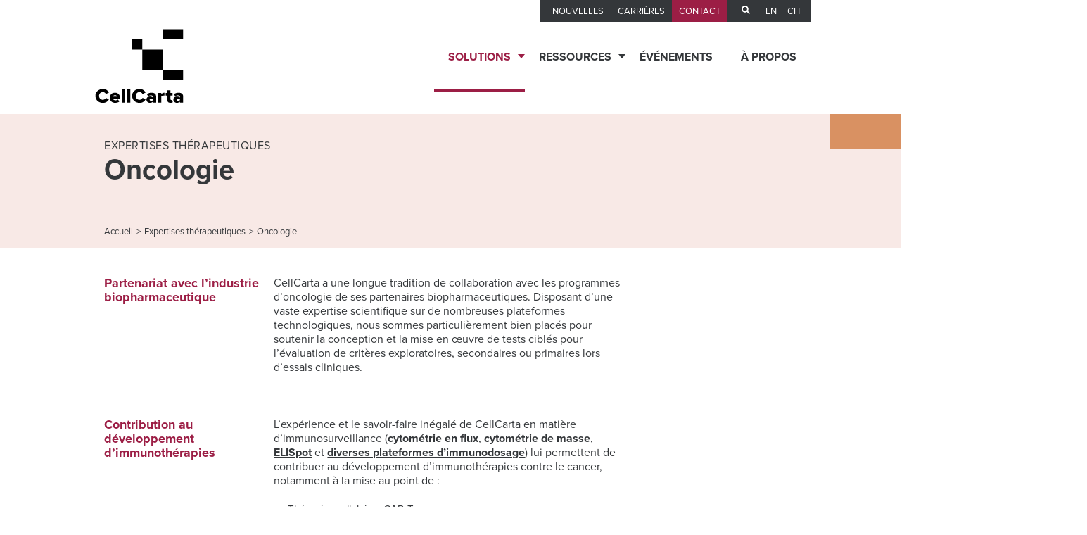

--- FILE ---
content_type: text/html; charset=UTF-8
request_url: https://cellcarta.com/fr/oncologie/
body_size: 14978
content:
<!DOCTYPE html>
<html lang="fr-CA">
<head>
	<meta charset="UTF-8">
	<meta name="viewport" content="width=device-width, initial-scale=1.0, minimum-scale=1, user-scalable=yes">
	<meta name="application-name" content="&nbsp;"/>
	<meta name="theme-color" content="#601041">
	<meta name="description" content="Developing and deploying assays for exploratory, secondary, and primary endpoints to support multitude of oncology programs.">
	<link rel="pingback" href="https://cellcarta.com/xmlrpc.php">


	<!-- <link href="https://fonts.googleapis.com/css?family=Montserrat:400,700" rel="stylesheet"> -->
	<!--[if IE]>
		<script src="http://html5shiv.googlecode.com/svn/trunk/html5.js"></script>
	<![endif]-->
	<meta name='robots' content='index, follow, max-image-preview:large, max-snippet:-1, max-video-preview:-1' />
	<style>img:is([sizes="auto" i], [sizes^="auto," i]) { contain-intrinsic-size: 3000px 1500px }</style>
	<link rel="alternate" href="https://cellcarta.com/oncology/" hreflang="en" />
<link rel="alternate" href="https://cellcarta.com/fr/oncologie/" hreflang="fr" />

<!-- Google Tag Manager for WordPress by gtm4wp.com -->
<script data-cfasync="false" data-pagespeed-no-defer>
	var gtm4wp_datalayer_name = "dataLayer";
	var dataLayer = dataLayer || [];
</script>
<!-- End Google Tag Manager for WordPress by gtm4wp.com -->
	<!-- This site is optimized with the Yoast SEO Premium plugin v26.2 (Yoast SEO v26.2) - https://yoast.com/wordpress/plugins/seo/ -->
	<title>Oncologie | CellCarta</title>
	<meta name="description" content="Developing and deploying assays for exploratory, secondary, and primary endpoints to support multitude of oncology programs." />
	<link rel="canonical" href="https://cellcarta.com/fr/oncologie/" />
	<meta property="og:locale" content="fr_CA" />
	<meta property="og:locale:alternate" content="en_US" />
	<meta property="og:type" content="article" />
	<meta property="og:title" content="Oncologie" />
	<meta property="og:description" content="Developing and deploying assays for exploratory, secondary, and primary endpoints to support multitude of oncology programs." />
	<meta property="og:url" content="https://cellcarta.com/fr/oncologie/" />
	<meta property="og:site_name" content="CellCarta" />
	<meta property="article:publisher" content="https://www.facebook.com/CellCarta" />
	<meta property="article:modified_time" content="2024-07-11T15:17:57+00:00" />
	<meta property="og:image" content="https://cellcarta.com/wp-content/uploads/2023/06/CellCarta_logo_RGB_Black-Final-1-1-1-1.webp" />
	<meta property="og:image:width" content="1200" />
	<meta property="og:image:height" content="735" />
	<meta property="og:image:type" content="image/webp" />
	<meta name="twitter:card" content="summary_large_image" />
	<meta name="twitter:site" content="@CellCarta" />
	<script type="application/ld+json" class="yoast-schema-graph">{"@context":"https://schema.org","@graph":[{"@type":"WebPage","@id":"https://cellcarta.com/fr/oncologie/","url":"https://cellcarta.com/fr/oncologie/","name":"Oncologie | CellCarta","isPartOf":{"@id":"https://cellcarta.com/fr/#website"},"datePublished":"2020-11-02T19:21:35+00:00","dateModified":"2024-07-11T15:17:57+00:00","description":"Developing and deploying assays for exploratory, secondary, and primary endpoints to support multitude of oncology programs.","breadcrumb":{"@id":"https://cellcarta.com/fr/oncologie/#breadcrumb"},"inLanguage":"fr-CA","potentialAction":[{"@type":"ReadAction","target":["https://cellcarta.com/fr/oncologie/"]}]},{"@type":"BreadcrumbList","@id":"https://cellcarta.com/fr/oncologie/#breadcrumb","itemListElement":[{"@type":"ListItem","position":1,"name":"Accueil","item":"https://cellcarta.com/fr/"},{"@type":"ListItem","position":2,"name":"Oncologie"}]},{"@type":"WebSite","@id":"https://cellcarta.com/fr/#website","url":"https://cellcarta.com/fr/","name":"CellCarta","description":"","publisher":{"@id":"https://cellcarta.com/fr/#organization"},"potentialAction":[{"@type":"SearchAction","target":{"@type":"EntryPoint","urlTemplate":"https://cellcarta.com/fr/?s={search_term_string}"},"query-input":{"@type":"PropertyValueSpecification","valueRequired":true,"valueName":"search_term_string"}}],"inLanguage":"fr-CA"},{"@type":"Organization","@id":"https://cellcarta.com/fr/#organization","name":"CellCarta","url":"https://cellcarta.com/fr/","logo":{"@type":"ImageObject","inLanguage":"fr-CA","@id":"https://cellcarta.com/fr/#/schema/logo/image/","url":"https://cellcarta.com/wp-content/uploads/2021/02/placeholder_logo_cellcarta_big.png","contentUrl":"https://cellcarta.com/wp-content/uploads/2021/02/placeholder_logo_cellcarta_big.png","width":4267,"height":2850,"caption":"CellCarta"},"image":{"@id":"https://cellcarta.com/fr/#/schema/logo/image/"},"sameAs":["https://www.facebook.com/CellCarta","https://x.com/CellCarta","https://ca.linkedin.com/company/cellcarta"]}]}</script>
	<!-- / Yoast SEO Premium plugin. -->


<link rel='dns-prefetch' href='//use.typekit.net' />
<link rel='stylesheet' id='wp-block-library-css' href='https://cellcarta.com/wp-includes/css/dist/block-library/style.min.css?ver=6.8.3' type='text/css' media='all' />
<style id='classic-theme-styles-inline-css' type='text/css'>
/*! This file is auto-generated */
.wp-block-button__link{color:#fff;background-color:#32373c;border-radius:9999px;box-shadow:none;text-decoration:none;padding:calc(.667em + 2px) calc(1.333em + 2px);font-size:1.125em}.wp-block-file__button{background:#32373c;color:#fff;text-decoration:none}
</style>
<style id='global-styles-inline-css' type='text/css'>
:root{--wp--preset--aspect-ratio--square: 1;--wp--preset--aspect-ratio--4-3: 4/3;--wp--preset--aspect-ratio--3-4: 3/4;--wp--preset--aspect-ratio--3-2: 3/2;--wp--preset--aspect-ratio--2-3: 2/3;--wp--preset--aspect-ratio--16-9: 16/9;--wp--preset--aspect-ratio--9-16: 9/16;--wp--preset--color--black: #000000;--wp--preset--color--cyan-bluish-gray: #abb8c3;--wp--preset--color--white: #ffffff;--wp--preset--color--pale-pink: #f78da7;--wp--preset--color--vivid-red: #cf2e2e;--wp--preset--color--luminous-vivid-orange: #ff6900;--wp--preset--color--luminous-vivid-amber: #fcb900;--wp--preset--color--light-green-cyan: #7bdcb5;--wp--preset--color--vivid-green-cyan: #00d084;--wp--preset--color--pale-cyan-blue: #8ed1fc;--wp--preset--color--vivid-cyan-blue: #0693e3;--wp--preset--color--vivid-purple: #9b51e0;--wp--preset--gradient--vivid-cyan-blue-to-vivid-purple: linear-gradient(135deg,rgba(6,147,227,1) 0%,rgb(155,81,224) 100%);--wp--preset--gradient--light-green-cyan-to-vivid-green-cyan: linear-gradient(135deg,rgb(122,220,180) 0%,rgb(0,208,130) 100%);--wp--preset--gradient--luminous-vivid-amber-to-luminous-vivid-orange: linear-gradient(135deg,rgba(252,185,0,1) 0%,rgba(255,105,0,1) 100%);--wp--preset--gradient--luminous-vivid-orange-to-vivid-red: linear-gradient(135deg,rgba(255,105,0,1) 0%,rgb(207,46,46) 100%);--wp--preset--gradient--very-light-gray-to-cyan-bluish-gray: linear-gradient(135deg,rgb(238,238,238) 0%,rgb(169,184,195) 100%);--wp--preset--gradient--cool-to-warm-spectrum: linear-gradient(135deg,rgb(74,234,220) 0%,rgb(151,120,209) 20%,rgb(207,42,186) 40%,rgb(238,44,130) 60%,rgb(251,105,98) 80%,rgb(254,248,76) 100%);--wp--preset--gradient--blush-light-purple: linear-gradient(135deg,rgb(255,206,236) 0%,rgb(152,150,240) 100%);--wp--preset--gradient--blush-bordeaux: linear-gradient(135deg,rgb(254,205,165) 0%,rgb(254,45,45) 50%,rgb(107,0,62) 100%);--wp--preset--gradient--luminous-dusk: linear-gradient(135deg,rgb(255,203,112) 0%,rgb(199,81,192) 50%,rgb(65,88,208) 100%);--wp--preset--gradient--pale-ocean: linear-gradient(135deg,rgb(255,245,203) 0%,rgb(182,227,212) 50%,rgb(51,167,181) 100%);--wp--preset--gradient--electric-grass: linear-gradient(135deg,rgb(202,248,128) 0%,rgb(113,206,126) 100%);--wp--preset--gradient--midnight: linear-gradient(135deg,rgb(2,3,129) 0%,rgb(40,116,252) 100%);--wp--preset--font-size--small: 13px;--wp--preset--font-size--medium: 20px;--wp--preset--font-size--large: 36px;--wp--preset--font-size--x-large: 42px;--wp--preset--spacing--20: 0.44rem;--wp--preset--spacing--30: 0.67rem;--wp--preset--spacing--40: 1rem;--wp--preset--spacing--50: 1.5rem;--wp--preset--spacing--60: 2.25rem;--wp--preset--spacing--70: 3.38rem;--wp--preset--spacing--80: 5.06rem;--wp--preset--shadow--natural: 6px 6px 9px rgba(0, 0, 0, 0.2);--wp--preset--shadow--deep: 12px 12px 50px rgba(0, 0, 0, 0.4);--wp--preset--shadow--sharp: 6px 6px 0px rgba(0, 0, 0, 0.2);--wp--preset--shadow--outlined: 6px 6px 0px -3px rgba(255, 255, 255, 1), 6px 6px rgba(0, 0, 0, 1);--wp--preset--shadow--crisp: 6px 6px 0px rgba(0, 0, 0, 1);}:where(.is-layout-flex){gap: 0.5em;}:where(.is-layout-grid){gap: 0.5em;}body .is-layout-flex{display: flex;}.is-layout-flex{flex-wrap: wrap;align-items: center;}.is-layout-flex > :is(*, div){margin: 0;}body .is-layout-grid{display: grid;}.is-layout-grid > :is(*, div){margin: 0;}:where(.wp-block-columns.is-layout-flex){gap: 2em;}:where(.wp-block-columns.is-layout-grid){gap: 2em;}:where(.wp-block-post-template.is-layout-flex){gap: 1.25em;}:where(.wp-block-post-template.is-layout-grid){gap: 1.25em;}.has-black-color{color: var(--wp--preset--color--black) !important;}.has-cyan-bluish-gray-color{color: var(--wp--preset--color--cyan-bluish-gray) !important;}.has-white-color{color: var(--wp--preset--color--white) !important;}.has-pale-pink-color{color: var(--wp--preset--color--pale-pink) !important;}.has-vivid-red-color{color: var(--wp--preset--color--vivid-red) !important;}.has-luminous-vivid-orange-color{color: var(--wp--preset--color--luminous-vivid-orange) !important;}.has-luminous-vivid-amber-color{color: var(--wp--preset--color--luminous-vivid-amber) !important;}.has-light-green-cyan-color{color: var(--wp--preset--color--light-green-cyan) !important;}.has-vivid-green-cyan-color{color: var(--wp--preset--color--vivid-green-cyan) !important;}.has-pale-cyan-blue-color{color: var(--wp--preset--color--pale-cyan-blue) !important;}.has-vivid-cyan-blue-color{color: var(--wp--preset--color--vivid-cyan-blue) !important;}.has-vivid-purple-color{color: var(--wp--preset--color--vivid-purple) !important;}.has-black-background-color{background-color: var(--wp--preset--color--black) !important;}.has-cyan-bluish-gray-background-color{background-color: var(--wp--preset--color--cyan-bluish-gray) !important;}.has-white-background-color{background-color: var(--wp--preset--color--white) !important;}.has-pale-pink-background-color{background-color: var(--wp--preset--color--pale-pink) !important;}.has-vivid-red-background-color{background-color: var(--wp--preset--color--vivid-red) !important;}.has-luminous-vivid-orange-background-color{background-color: var(--wp--preset--color--luminous-vivid-orange) !important;}.has-luminous-vivid-amber-background-color{background-color: var(--wp--preset--color--luminous-vivid-amber) !important;}.has-light-green-cyan-background-color{background-color: var(--wp--preset--color--light-green-cyan) !important;}.has-vivid-green-cyan-background-color{background-color: var(--wp--preset--color--vivid-green-cyan) !important;}.has-pale-cyan-blue-background-color{background-color: var(--wp--preset--color--pale-cyan-blue) !important;}.has-vivid-cyan-blue-background-color{background-color: var(--wp--preset--color--vivid-cyan-blue) !important;}.has-vivid-purple-background-color{background-color: var(--wp--preset--color--vivid-purple) !important;}.has-black-border-color{border-color: var(--wp--preset--color--black) !important;}.has-cyan-bluish-gray-border-color{border-color: var(--wp--preset--color--cyan-bluish-gray) !important;}.has-white-border-color{border-color: var(--wp--preset--color--white) !important;}.has-pale-pink-border-color{border-color: var(--wp--preset--color--pale-pink) !important;}.has-vivid-red-border-color{border-color: var(--wp--preset--color--vivid-red) !important;}.has-luminous-vivid-orange-border-color{border-color: var(--wp--preset--color--luminous-vivid-orange) !important;}.has-luminous-vivid-amber-border-color{border-color: var(--wp--preset--color--luminous-vivid-amber) !important;}.has-light-green-cyan-border-color{border-color: var(--wp--preset--color--light-green-cyan) !important;}.has-vivid-green-cyan-border-color{border-color: var(--wp--preset--color--vivid-green-cyan) !important;}.has-pale-cyan-blue-border-color{border-color: var(--wp--preset--color--pale-cyan-blue) !important;}.has-vivid-cyan-blue-border-color{border-color: var(--wp--preset--color--vivid-cyan-blue) !important;}.has-vivid-purple-border-color{border-color: var(--wp--preset--color--vivid-purple) !important;}.has-vivid-cyan-blue-to-vivid-purple-gradient-background{background: var(--wp--preset--gradient--vivid-cyan-blue-to-vivid-purple) !important;}.has-light-green-cyan-to-vivid-green-cyan-gradient-background{background: var(--wp--preset--gradient--light-green-cyan-to-vivid-green-cyan) !important;}.has-luminous-vivid-amber-to-luminous-vivid-orange-gradient-background{background: var(--wp--preset--gradient--luminous-vivid-amber-to-luminous-vivid-orange) !important;}.has-luminous-vivid-orange-to-vivid-red-gradient-background{background: var(--wp--preset--gradient--luminous-vivid-orange-to-vivid-red) !important;}.has-very-light-gray-to-cyan-bluish-gray-gradient-background{background: var(--wp--preset--gradient--very-light-gray-to-cyan-bluish-gray) !important;}.has-cool-to-warm-spectrum-gradient-background{background: var(--wp--preset--gradient--cool-to-warm-spectrum) !important;}.has-blush-light-purple-gradient-background{background: var(--wp--preset--gradient--blush-light-purple) !important;}.has-blush-bordeaux-gradient-background{background: var(--wp--preset--gradient--blush-bordeaux) !important;}.has-luminous-dusk-gradient-background{background: var(--wp--preset--gradient--luminous-dusk) !important;}.has-pale-ocean-gradient-background{background: var(--wp--preset--gradient--pale-ocean) !important;}.has-electric-grass-gradient-background{background: var(--wp--preset--gradient--electric-grass) !important;}.has-midnight-gradient-background{background: var(--wp--preset--gradient--midnight) !important;}.has-small-font-size{font-size: var(--wp--preset--font-size--small) !important;}.has-medium-font-size{font-size: var(--wp--preset--font-size--medium) !important;}.has-large-font-size{font-size: var(--wp--preset--font-size--large) !important;}.has-x-large-font-size{font-size: var(--wp--preset--font-size--x-large) !important;}
:where(.wp-block-post-template.is-layout-flex){gap: 1.25em;}:where(.wp-block-post-template.is-layout-grid){gap: 1.25em;}
:where(.wp-block-columns.is-layout-flex){gap: 2em;}:where(.wp-block-columns.is-layout-grid){gap: 2em;}
:root :where(.wp-block-pullquote){font-size: 1.5em;line-height: 1.6;}
</style>
<link rel='stylesheet' id='tablepress-default-css' href='https://cellcarta.com/wp-content/plugins/tablepress/css/build/default.css?ver=3.2.4' type='text/css' media='all' />
<link rel='stylesheet' id='stuff1-css' href='https://cellcarta.com/wp-content/themes/parkour3/dist/css/slick.css?ver=6.8.3' type='text/css' media='all' />
<link rel='stylesheet' id='stuff3-css' href='https://cellcarta.com/wp-content/themes/parkour3/dist/css/slick-theme.css?ver=6.8.3' type='text/css' media='all' />
<link rel='stylesheet' id='stuff5-css' href='https://cellcarta.com/wp-content/themes/parkour3/dist/css/vicons-font.css?ver=6.8.3' type='text/css' media='all' />
<link rel='stylesheet' id='stuff4-css' href='https://cellcarta.com/wp-content/themes/parkour3/dist/css/normalize.css?ver=6.8.3' type='text/css' media='all' />
<link rel='stylesheet' id='stuff6-css' href='https://cellcarta.com/wp-content/themes/parkour3/dist/css/base.css?ver=6.8.3' type='text/css' media='all' />
<link rel='stylesheet' id='stuff7-css' href='https://cellcarta.com/wp-content/themes/parkour3/dist/css/buttons.css?ver=6.8.3' type='text/css' media='all' />
<link rel='stylesheet' id='main-styles-css' href='https://cellcarta.com/wp-content/themes/parkour3/dist/css/build.css?ver=6' type='text/css' media='screen' />
<link rel='stylesheet' id='main-font-css' href='https://use.typekit.net/sql5xoo.css?ver=6.8.3' type='text/css' media='all' />
<script type="text/javascript" src="https://cellcarta.com/wp-content/themes/parkour3/dist/js/jquery.min.js?ver=3.6" id="jquery-js"></script>
<link rel="https://api.w.org/" href="https://cellcarta.com/wp-json/" /><link rel="alternate" title="JSON" type="application/json" href="https://cellcarta.com/wp-json/wp/v2/pages/3327" /><link rel='shortlink' href='https://cellcarta.com/?p=3327' />
<link rel="alternate" title="oEmbed (JSON)" type="application/json+oembed" href="https://cellcarta.com/wp-json/oembed/1.0/embed?url=https%3A%2F%2Fcellcarta.com%2Ffr%2Foncologie%2F" />
<link rel="alternate" title="oEmbed (XML)" type="text/xml+oembed" href="https://cellcarta.com/wp-json/oembed/1.0/embed?url=https%3A%2F%2Fcellcarta.com%2Ffr%2Foncologie%2F&#038;format=xml" />

<!-- Google Tag Manager for WordPress by gtm4wp.com -->
<!-- GTM Container placement set to automatic -->
<script data-cfasync="false" data-pagespeed-no-defer type="text/javascript">
	var dataLayer_content = {"pagePostType":"page","pagePostType2":"single-page","pagePostAuthor":"Stephanie Marmen Bussieres"};
	dataLayer.push( dataLayer_content );
</script>
<script data-cfasync="false" data-pagespeed-no-defer type="text/javascript">
(function(w,d,s,l,i){w[l]=w[l]||[];w[l].push({'gtm.start':
new Date().getTime(),event:'gtm.js'});var f=d.getElementsByTagName(s)[0],
j=d.createElement(s),dl=l!='dataLayer'?'&l='+l:'';j.async=true;j.src=
'//www.googletagmanager.com/gtm.js?id='+i+dl;f.parentNode.insertBefore(j,f);
})(window,document,'script','dataLayer','GTM-TQ8HMVW');
</script>
<!-- End Google Tag Manager for WordPress by gtm4wp.com -->    <!-- Custom Favicons -->
    <link rel="shortcut icon" href="https://cellcarta.com/wp-content/themes/parkour3/img/favicon.png?v=2"/>
<link rel="icon" href="https://cellcarta.com/wp-content/uploads/2021/01/cropped-favicon-1-32x32.png" sizes="32x32" />
<link rel="icon" href="https://cellcarta.com/wp-content/uploads/2021/01/cropped-favicon-1-192x192.png" sizes="192x192" />
<link rel="apple-touch-icon" href="https://cellcarta.com/wp-content/uploads/2021/01/cropped-favicon-1-180x180.png" />
<meta name="msapplication-TileImage" content="https://cellcarta.com/wp-content/uploads/2021/01/cropped-favicon-1-270x270.png" />
		<meta name="twitter:image" content="https://cellcarta.com/wp-content/uploads/2023/06/CellCarta_logo_RGB_Black-Final-1-1-1-1.webp">
	    <script>
        var pivacyPage = '';
        var siteLanguage = 'fr';
        var cookiePolicyURL  = (siteLanguage === 'en') ? '/en/cookies-policy/' : '/fr/gerer-les-cookies/';
        var cookiePolicyTxt  = (siteLanguage === 'en') ? 'Learn more' : 'En savoir plus';
    </script>
</head>
<input type="hidden" name="wp-nonce-key" value="1d4f8ca2bb">
<body class="wp-singular page-template page-template-template-showcase page-template-template-showcase-php page page-id-3327 wp-theme-parkour3">
 <!-- Google Tag Manager (noscript) -->
<noscript><iframe src=https://www.googletagmanager.com/ns.html?id=GTM-TQ8HMVW height="0" width="0" style="display:none;visibility:hidden"></iframe></noscript>
<!-- End Google Tag Manager (noscript) -->
 
	<div id="mobile-overlay"></div>
			<nav class="first-nav">
			<div class="header-main-search js-search-container">
				        		<form action="https://go.cellcartamail.com/s/501341/OnmIJqoJw10L3aQVYWSSFGpEIh1NLgbC" method="GET" role="search">
            		<input type="text" name="s" placeholder="Search">
            		<input type="submit" value="Submit" class="button-square">
        		</form>
    		</div>
			<div class="nav_wrapper">
				<div class="menu_logo">

					<div class="nav_social"></div>

					<a id="header_logo" href="https://cellcarta.com/fr">
						<img src="https://cellcarta.com/wp-content/themes/parkour3/img/cellcarta.svg" alt="CellCarta">
					</a>
					<div id="mobile_burger" class="icone-burger">
						<button id="burger-hidden-btn" aria-label="Mobile menu icon">
							<span></span>
							<span></span>
							<span></span>
							<span></span>
						</button>
					</div>
				</div>

				<div class="menus_wrapper" id="main_menu">
					<div class="menu_secondaire">

												<!-- <a class="js-science-hub-menu" href="" data-taxName='p3_Science_Hub_Category' data-tax=''></a> -->

						<div class="menu-menu-secondaire-fr-container"><ul id="menu-menu-secondaire-fr" class="menu"><li id="menu-item-2767" class="menu-item menu-item-type-post_type menu-item-object-page menu-item-2767"><a href="https://cellcarta.com/fr/nouvelles/">Nouvelles</a></li>
<li id="menu-item-455" class="menu-item menu-item-type-post_type menu-item-object-page menu-item-455"><a href="https://cellcarta.com/fr/carrieres/">Carrières</a></li>
<li id="menu-item-456" class="menu-item menu-item-type-post_type menu-item-object-page menu-item-456"><a href="https://cellcarta.com/fr/contactez-nous/">Contact</a></li>
</ul></div>						<div class="header-search">
							<a href="javascript:void(0);">
								<img src="https://cellcarta.com/wp-content/themes/parkour3/img/icons/recherche.svg" alt="Recherche" width="12" height="12">
							</a>
						</div>

                        <span class="header_lang">
                            <a style="padding-right: 10px; box-sizing: border-box" class="header_lang pl-0 single-link" href="https://cellcarta.com/oncology/">en</a>
						    <a style="padding-right: 5px" class="header_lang pl-4 single-link" href="https://www.cellcarta.cn/ ">CH</a>
                        </span>

					</div>

					<ul class="menu_principal">
						<li class="menu_with_arrow no_page_li" id="menu_header_solutions">
							<span class="sub_solutions">Solutions</span>
							<div class="menu_solutions_mobile">
								<div class="menu_solutions_column sous_menu_services">
									<span class="sous_menu_title">Services de tests</span>
									<div class="menu-menu-services-fr-container"><ul id="menu-menu-services-fr" class="menu"><li id="menu-item-6507" class="menu-item menu-item-type-custom menu-item-object-custom menu-item-has-children menu-item-6507"><a href="#">Services de  biomarqueurs</a>
<ul class="sub-menu">
	<li id="menu-item-3355" class="menu-item menu-item-type-post_type menu-item-object-page menu-item-3355"><a href="https://cellcarta.com/fr/services-de-decouverte-et-de-validation-de-biomarqueurs/">Biomarqueurs cliniques</a></li>
	<li id="menu-item-3226" class="menu-item menu-item-type-post_type menu-item-object-page menu-item-3226"><a href="https://cellcarta.com/fr/services-de-decouverte-et-danalyse-de-biomarqueurs-par-spectrometrie-de-masse/">Services de Découverte et d’Analyse de Biomarqueurs par Spectrométrie de Masse</a></li>
</ul>
</li>
<li id="menu-item-3356" class="menu-item menu-item-type-custom menu-item-object-custom menu-item-has-children menu-item-3356"><a>Surveillance immunitaire</a>
<ul class="sub-menu">
	<li id="menu-item-3362" class="menu-item menu-item-type-post_type menu-item-object-page menu-item-3362"><a href="https://cellcarta.com/fr/profilage-immunitaire/phosphoflow-cartographie/">Cartographie des voies de signalisation</a></li>
	<li id="menu-item-3230" class="menu-item menu-item-type-post_type menu-item-object-page menu-item-3230"><a href="https://cellcarta.com/fr/profilage-immunitaire/marquage-intracellulaire-des-cytokines-ics/">Marquage intracellulaire des cytokines (ICS)</a></li>
	<li id="menu-item-3361" class="menu-item menu-item-type-post_type menu-item-object-page menu-item-3361"><a href="https://cellcarta.com/fr/profilage-immunitaire/mesure-du-taux-doccupation-des-recepteurs/">Mesure du taux d’occupation des récepteurs</a></li>
	<li id="menu-item-3225" class="menu-item menu-item-type-post_type menu-item-object-page menu-item-3225"><a href="https://cellcarta.com/fr/profilage-immunitaire/numeration-cellulaire/">Numération cellulaire</a></li>
	<li id="menu-item-3224" class="menu-item menu-item-type-post_type menu-item-object-page menu-item-3224"><a href="https://cellcarta.com/fr/profilage-immunitaire/phenotypage-cellulaire/">Phénotypage Cellulaire</a></li>
	<li id="menu-item-3227" class="menu-item menu-item-type-post_type menu-item-object-page menu-item-3227"><a href="https://cellcarta.com/fr/profilage-immunitaire/proliferation-cellulaire-et-cycle-cellulaire/">Prolifération cellulaire</a></li>
	<li id="menu-item-3360" class="menu-item menu-item-type-post_type menu-item-object-page menu-item-3360"><a href="https://cellcarta.com/fr/profilage-immunitaire/profilage-de-surface/">Profilage de Marqueurs de Surface</a></li>
	<li id="menu-item-3357" class="menu-item menu-item-type-post_type menu-item-object-page menu-item-3357"><a href="https://cellcarta.com/fr/profilage-immunitaire/test-dactivation-des-basophiles-tab/">Test d’activation des basophiles (TAB)</a></li>
	<li id="menu-item-3359" class="menu-item menu-item-type-post_type menu-item-object-page menu-item-3359"><a href="https://cellcarta.com/fr/profilage-immunitaire/tests-mdsc/">Tests des Cellules Myéloïdes Suppressives (Tests MDSC)</a></li>
	<li id="menu-item-3358" class="menu-item menu-item-type-post_type menu-item-object-page menu-item-3358"><a href="https://cellcarta.com/fr/profilage-immunitaire/tri-de-cellules-marquees-par-fluorescence-facs/">Tri de cellules marquées par fluorescence (FACS)</a></li>
</ul>
</li>
<li id="menu-item-3349" class="menu-item menu-item-type-custom menu-item-object-custom menu-item-has-children menu-item-3349"><a>Protéomique</a>
<ul class="sub-menu">
	<li id="menu-item-3354" class="menu-item menu-item-type-post_type menu-item-object-page menu-item-3354"><a href="https://cellcarta.com/fr/hcpdetect/">Analyse des protéines des cellules hôtes (PCH)</a></li>
	<li id="menu-item-3346" class="menu-item menu-item-type-post_type menu-item-object-page menu-item-3346"><a href="https://cellcarta.com/fr/analyses-pharmacocinetiques/">Analyse pharmacocinétique par spectrométrie de masse</a></li>
	<li id="menu-item-3367" class="menu-item menu-item-type-post_type menu-item-object-page menu-item-3367"><a href="https://cellcarta.com/fr/proteomique-clinique/antigene-de-maturation-des-cellules-b-bcma/">Antigène de maturation des lymphocytes B (BCMA)</a></li>
	<li id="menu-item-3368" class="menu-item menu-item-type-post_type menu-item-object-page menu-item-3368"><a href="https://cellcarta.com/fr/proteomique-clinique/biomarqeurs-des-tissus-fixes-au-formol-et-inclus-dans-la-paraffine-ffip/">Biomarqueurs dans les tissus fixés (FFIP)</a></li>
	<li id="menu-item-3373" class="menu-item menu-item-type-post_type menu-item-object-page menu-item-3373"><a href="https://cellcarta.com/fr/evaluation-de-limmunogenicite/">Évaluation de l’Immunogénicité</a></li>
	<li id="menu-item-3343" class="menu-item menu-item-type-post_type menu-item-object-page menu-item-3343"><a href="https://cellcarta.com/fr/presentation-des-antigenes/neoepitope-directmc/">Identification des néo-épitopes</a></li>
	<li id="menu-item-3372" class="menu-item menu-item-type-post_type menu-item-object-page menu-item-3372"><a href="https://cellcarta.com/fr/immunodosages/">Immunodosages</a></li>
</ul>
</li>
<li id="menu-item-5126" class="menu-item menu-item-type-custom menu-item-object-custom menu-item-has-children menu-item-5126"><a>Génomique</a>
<ul class="sub-menu">
	<li id="menu-item-9073" class="menu-item menu-item-type-post_type menu-item-object-page menu-item-9073"><a href="https://cellcarta.com/fr/services-de-genomique/">Services de Génomique</a></li>
	<li id="menu-item-9021" class="menu-item menu-item-type-post_type menu-item-object-page menu-item-9021"><a href="https://cellcarta.com/fr/pcr-numerique-dpcr/">PCR numérique (dPCR)</a></li>
</ul>
</li>
<li id="menu-item-5133" class="menu-item menu-item-type-custom menu-item-object-custom menu-item-has-children menu-item-5133"><a>Histopathologie</a>
<ul class="sub-menu">
	<li id="menu-item-5132" class="menu-item menu-item-type-post_type menu-item-object-page menu-item-5132"><a href="https://cellcarta.com/fr/histopathologie/">Services d’histopathologie</a></li>
	<li id="menu-item-9064" class="menu-item menu-item-type-post_type menu-item-object-page menu-item-9064"><a href="https://cellcarta.com/fr/pathologie-numerique-et-analyse-dimages/">Pathologie numérique et analyse d’images</a></li>
	<li id="menu-item-9063" class="menu-item menu-item-type-post_type menu-item-object-page menu-item-9063"><a href="https://cellcarta.com/fr/histopathologie/equipe-de-pathologie/">Équipe de pathologie</a></li>
</ul>
</li>
<li id="menu-item-3353" class="menu-item menu-item-type-custom menu-item-object-custom menu-item-has-children menu-item-3353"><a>Analyse de données</a>
<ul class="sub-menu">
	<li id="menu-item-3350" class="menu-item menu-item-type-post_type menu-item-object-page menu-item-3350"><a href="https://cellcarta.com/fr/bioinformatique-et-biostatistique/">Bioinformatique et Biostatistique</a></li>
	<li id="menu-item-3351" class="menu-item menu-item-type-post_type menu-item-object-page menu-item-3351"><a href="https://cellcarta.com/fr/base-de-donnees-antigen-atlastm/">Base de données Antigen Atlas<sup>MC</sup></a></li>
	<li id="menu-item-3352" class="menu-item menu-item-type-post_type menu-item-object-page menu-item-3352"><a href="https://cellcarta.com/fr/logiciel-cellenginemc/">Logiciel CellEngine®</a></li>
	<li id="menu-item-9022" class="menu-item menu-item-type-post_type menu-item-object-page menu-item-9022"><a href="https://cellcarta.com/fr/analyse-de-donnees-genomiques/">Analyse de données génomiques</a></li>
</ul>
</li>
<li id="menu-item-3363" class="menu-item menu-item-type-custom menu-item-object-custom menu-item-has-children menu-item-3363"><a>Expertise en exigences réglementaires</a>
<ul class="sub-menu">
	<li id="menu-item-3365" class="menu-item menu-item-type-post_type menu-item-object-page menu-item-3365"><a href="https://cellcarta.com/fr/services-de-laboratoire-clinique/sytemes-de-gestion-de-la-qualite/">Sytèmes de Gestion de la Qualité</a></li>
</ul>
</li>
</ul></div>								</div>
								<div class="menu_solutions_column sous_menu_technology">
									<span class="sous_menu_title">Technologies</span>
									<div class="menu-menu-technology-fr-container"><ul id="menu-menu-technology-fr" class="menu"><li id="menu-item-3206" class="menu-item menu-item-type-post_type menu-item-object-page menu-item-3206"><a href="https://cellcarta.com/fr/cytometrie-de-masse-cytof/">Cytométrie de Masse (CyTOF)</a></li>
<li id="menu-item-3205" class="menu-item menu-item-type-post_type menu-item-object-page menu-item-3205"><a href="https://cellcarta.com/fr/cytometrie-en-flux-multiparametrique/">Cytométrie en flux multiparamétrique</a></li>
<li id="menu-item-3207" class="menu-item menu-item-type-post_type menu-item-object-page menu-item-3207"><a href="https://cellcarta.com/elisa-technology/">ELISA</a></li>
<li id="menu-item-3085" class="menu-item menu-item-type-post_type menu-item-object-page menu-item-3085"><a href="https://cellcarta.com/fr/elispot-et-fluorospot/">ELISpot et FluoroSpot</a></li>
<li id="menu-item-3202" class="menu-item menu-item-type-post_type menu-item-object-page menu-item-3202"><a href="https://cellcarta.com/fr/meso-scale-discovery/">Meso Scale Discovery®</a></li>
<li id="menu-item-3379" class="menu-item menu-item-type-post_type menu-item-object-page menu-item-3379"><a href="https://cellcarta.com/fr/nanostringtm/">Nanostring<sup>MC</sup></a></li>
<li id="menu-item-3203" class="menu-item menu-item-type-post_type menu-item-object-page menu-item-3203"><a href="https://cellcarta.com/fr/spectrometrie-de-masse/">Spectrométrie de Masse</a></li>
<li id="menu-item-9536" class="menu-item menu-item-type-post_type menu-item-object-page menu-item-9536"><a href="https://cellcarta.com/fr/technologie-olink/">Technologie PEA d’Olink®</a></li>
</ul></div>								</div>
								<div class="menu_solutions_column sous_menu_therapeutic">
									<span class="sous_menu_title">Expertises thérapeutiques</span>
									<div class="menu-menu-therapeutic-fr-container"><ul id="menu-menu-therapeutic-fr" class="menu"><li id="menu-item-3380" class="menu-item menu-item-type-post_type menu-item-object-page current-menu-item page_item page-item-3327 current_page_item menu-item-3380"><a href="https://cellcarta.com/fr/oncologie/" aria-current="page">Oncologie</a></li>
<li id="menu-item-3381" class="menu-item menu-item-type-post_type menu-item-object-page menu-item-3381"><a href="https://cellcarta.com/fr/immunologie/">Immunologie</a></li>
<li id="menu-item-3382" class="menu-item menu-item-type-post_type menu-item-object-page menu-item-3382"><a href="https://cellcarta.com/fr/maladies-infectieuses/">Maladies Infectieuses</a></li>
<li id="menu-item-3383" class="menu-item menu-item-type-post_type menu-item-object-page menu-item-3383"><a href="https://cellcarta.com/fr/neurosciences-2/">Neurosciences</a></li>
</ul></div>								</div>
								<div class="menu_solutions_column sous_menu_phase">
									<span class="sous_menu_title">Services de logistique</span>
									<div class="menu-menu-services-de-logistique-fr-container"><ul id="menu-menu-services-de-logistique-fr" class="menu"><li id="menu-item-9023" class="menu-item menu-item-type-post_type menu-item-object-page menu-item-9023"><a href="https://cellcarta.com/fr/gestion-logistique-des-echantillons/">Gestion logistique des échantillons</a></li>
<li id="menu-item-9024" class="menu-item menu-item-type-post_type menu-item-object-page menu-item-9024"><a href="https://cellcarta.com/fr/trousses-prelevement-echantillons/">Solutions pour la mise au point de trousses de prélèvement d’échantillons</a></li>
<li id="menu-item-9034" class="menu-item menu-item-type-post_type menu-item-object-page menu-item-9034"><a href="https://cellcarta.com/fr/services-de-biobanque/">Services de biobanque</a></li>
<li id="menu-item-6509" class="menu-item menu-item-type-post_type menu-item-object-page menu-item-6509"><a href="https://cellcarta.com/fr/formation-destinee-aux-centres-dessais-cliniques/">Formation destinée aux centres d’essais cliniques</a></li>
</ul></div>								</div>
							</div>
						</li>

						<li class="menu_with_arrow menu_hover sub_sciences">
							<a class="sub_sciences" href="https://cellcarta.com/fr/ressources/">Ressources</a>
							<div>
								<ul>
																													<li class="menu-science"><a class="js-science-hub-menu" href="https://cellcarta.com/fr/ressources/?cat=brochures-fr&state=all" data-taxName='p3_Science_Hub_Category' data-tax='brochures-fr'>
											Brochures &amp; Infographics
											</a></li>
																													<li class="menu-science"><a class="js-science-hub-menu" href="https://cellcarta.com/fr/ressources/?cat=webinars-fr&state=all" data-taxName='p3_Science_Hub_Category' data-tax='webinars-fr'>
											émissions web et wébinaires
											</a></li>
																													<li class="menu-science"><a class="js-science-hub-menu" href="https://cellcarta.com/fr/ressources/?cat=case-studies-fr&state=all" data-taxName='p3_Science_Hub_Category' data-tax='case-studies-fr'>
											Études de cas and livres blancs
											</a></li>
																													<li class="menu-science"><a class="js-science-hub-menu" href="https://cellcarta.com/fr/ressources/?cat=nouvelles-recentes&state=all" data-taxName='p3_Science_Hub_Category' data-tax='nouvelles-recentes'>
											Nouvelles
											</a></li>
																													<li class="menu-science"><a class="js-science-hub-menu" href="https://cellcarta.com/fr/ressources/?cat=posters-fr&state=all" data-taxName='p3_Science_Hub_Category' data-tax='posters-fr'>
											Posters
											</a></li>
																													<li class="menu-science"><a class="js-science-hub-menu" href="https://cellcarta.com/fr/ressources/?cat=scientific-publications-fr&state=all" data-taxName='p3_Science_Hub_Category' data-tax='scientific-publications-fr'>
											Publications scientifiques
											</a></li>
																													<li class="menu-science"><a class="js-science-hub-menu" href="https://cellcarta.com/fr/ressources/?cat=videos-fr&state=all" data-taxName='p3_Science_Hub_Category' data-tax='videos-fr'>
											Vidéos
											</a></li>
																	</ul>
							</div>
						</li>

						<li>
							<a href="https://cellcarta.com/fr/evenements/">Événements</a>
						</li>

						<li>
							<a href="https://cellcarta.com/fr/a-propos/">À propos</a>
						</li>
					</ul>
					
				</div>

				<!-- Sous Menu -->
				<div class="solution_sub_menu_wrapper">
					<div id="sub_menu_column_services" class="sub_menu_column">
						<span class="sous_menu_title">Services de tests</span>
						<div class="menu-menu-services-fr-container"><ul id="menu-menu-services-fr-1" class="menu"><li class="menu-item menu-item-type-custom menu-item-object-custom menu-item-has-children menu-item-6507"><a href="#">Services de  biomarqueurs</a>
<ul class="sub-menu">
	<li class="menu-item menu-item-type-post_type menu-item-object-page menu-item-3355"><a href="https://cellcarta.com/fr/services-de-decouverte-et-de-validation-de-biomarqueurs/">Biomarqueurs cliniques</a></li>
	<li class="menu-item menu-item-type-post_type menu-item-object-page menu-item-3226"><a href="https://cellcarta.com/fr/services-de-decouverte-et-danalyse-de-biomarqueurs-par-spectrometrie-de-masse/">Services de Découverte et d’Analyse de Biomarqueurs par Spectrométrie de Masse</a></li>
</ul>
</li>
<li class="menu-item menu-item-type-custom menu-item-object-custom menu-item-has-children menu-item-3356"><a>Surveillance immunitaire</a>
<ul class="sub-menu">
	<li class="menu-item menu-item-type-post_type menu-item-object-page menu-item-3362"><a href="https://cellcarta.com/fr/profilage-immunitaire/phosphoflow-cartographie/">Cartographie des voies de signalisation</a></li>
	<li class="menu-item menu-item-type-post_type menu-item-object-page menu-item-3230"><a href="https://cellcarta.com/fr/profilage-immunitaire/marquage-intracellulaire-des-cytokines-ics/">Marquage intracellulaire des cytokines (ICS)</a></li>
	<li class="menu-item menu-item-type-post_type menu-item-object-page menu-item-3361"><a href="https://cellcarta.com/fr/profilage-immunitaire/mesure-du-taux-doccupation-des-recepteurs/">Mesure du taux d’occupation des récepteurs</a></li>
	<li class="menu-item menu-item-type-post_type menu-item-object-page menu-item-3225"><a href="https://cellcarta.com/fr/profilage-immunitaire/numeration-cellulaire/">Numération cellulaire</a></li>
	<li class="menu-item menu-item-type-post_type menu-item-object-page menu-item-3224"><a href="https://cellcarta.com/fr/profilage-immunitaire/phenotypage-cellulaire/">Phénotypage Cellulaire</a></li>
	<li class="menu-item menu-item-type-post_type menu-item-object-page menu-item-3227"><a href="https://cellcarta.com/fr/profilage-immunitaire/proliferation-cellulaire-et-cycle-cellulaire/">Prolifération cellulaire</a></li>
	<li class="menu-item menu-item-type-post_type menu-item-object-page menu-item-3360"><a href="https://cellcarta.com/fr/profilage-immunitaire/profilage-de-surface/">Profilage de Marqueurs de Surface</a></li>
	<li class="menu-item menu-item-type-post_type menu-item-object-page menu-item-3357"><a href="https://cellcarta.com/fr/profilage-immunitaire/test-dactivation-des-basophiles-tab/">Test d’activation des basophiles (TAB)</a></li>
	<li class="menu-item menu-item-type-post_type menu-item-object-page menu-item-3359"><a href="https://cellcarta.com/fr/profilage-immunitaire/tests-mdsc/">Tests des Cellules Myéloïdes Suppressives (Tests MDSC)</a></li>
	<li class="menu-item menu-item-type-post_type menu-item-object-page menu-item-3358"><a href="https://cellcarta.com/fr/profilage-immunitaire/tri-de-cellules-marquees-par-fluorescence-facs/">Tri de cellules marquées par fluorescence (FACS)</a></li>
</ul>
</li>
<li class="menu-item menu-item-type-custom menu-item-object-custom menu-item-has-children menu-item-3349"><a>Protéomique</a>
<ul class="sub-menu">
	<li class="menu-item menu-item-type-post_type menu-item-object-page menu-item-3354"><a href="https://cellcarta.com/fr/hcpdetect/">Analyse des protéines des cellules hôtes (PCH)</a></li>
	<li class="menu-item menu-item-type-post_type menu-item-object-page menu-item-3346"><a href="https://cellcarta.com/fr/analyses-pharmacocinetiques/">Analyse pharmacocinétique par spectrométrie de masse</a></li>
	<li class="menu-item menu-item-type-post_type menu-item-object-page menu-item-3367"><a href="https://cellcarta.com/fr/proteomique-clinique/antigene-de-maturation-des-cellules-b-bcma/">Antigène de maturation des lymphocytes B (BCMA)</a></li>
	<li class="menu-item menu-item-type-post_type menu-item-object-page menu-item-3368"><a href="https://cellcarta.com/fr/proteomique-clinique/biomarqeurs-des-tissus-fixes-au-formol-et-inclus-dans-la-paraffine-ffip/">Biomarqueurs dans les tissus fixés (FFIP)</a></li>
	<li class="menu-item menu-item-type-post_type menu-item-object-page menu-item-3373"><a href="https://cellcarta.com/fr/evaluation-de-limmunogenicite/">Évaluation de l’Immunogénicité</a></li>
	<li class="menu-item menu-item-type-post_type menu-item-object-page menu-item-3343"><a href="https://cellcarta.com/fr/presentation-des-antigenes/neoepitope-directmc/">Identification des néo-épitopes</a></li>
	<li class="menu-item menu-item-type-post_type menu-item-object-page menu-item-3372"><a href="https://cellcarta.com/fr/immunodosages/">Immunodosages</a></li>
</ul>
</li>
<li class="menu-item menu-item-type-custom menu-item-object-custom menu-item-has-children menu-item-5126"><a>Génomique</a>
<ul class="sub-menu">
	<li class="menu-item menu-item-type-post_type menu-item-object-page menu-item-9073"><a href="https://cellcarta.com/fr/services-de-genomique/">Services de Génomique</a></li>
	<li class="menu-item menu-item-type-post_type menu-item-object-page menu-item-9021"><a href="https://cellcarta.com/fr/pcr-numerique-dpcr/">PCR numérique (dPCR)</a></li>
</ul>
</li>
<li class="menu-item menu-item-type-custom menu-item-object-custom menu-item-has-children menu-item-5133"><a>Histopathologie</a>
<ul class="sub-menu">
	<li class="menu-item menu-item-type-post_type menu-item-object-page menu-item-5132"><a href="https://cellcarta.com/fr/histopathologie/">Services d’histopathologie</a></li>
	<li class="menu-item menu-item-type-post_type menu-item-object-page menu-item-9064"><a href="https://cellcarta.com/fr/pathologie-numerique-et-analyse-dimages/">Pathologie numérique et analyse d’images</a></li>
	<li class="menu-item menu-item-type-post_type menu-item-object-page menu-item-9063"><a href="https://cellcarta.com/fr/histopathologie/equipe-de-pathologie/">Équipe de pathologie</a></li>
</ul>
</li>
<li class="menu-item menu-item-type-custom menu-item-object-custom menu-item-has-children menu-item-3353"><a>Analyse de données</a>
<ul class="sub-menu">
	<li class="menu-item menu-item-type-post_type menu-item-object-page menu-item-3350"><a href="https://cellcarta.com/fr/bioinformatique-et-biostatistique/">Bioinformatique et Biostatistique</a></li>
	<li class="menu-item menu-item-type-post_type menu-item-object-page menu-item-3351"><a href="https://cellcarta.com/fr/base-de-donnees-antigen-atlastm/">Base de données Antigen Atlas<sup>MC</sup></a></li>
	<li class="menu-item menu-item-type-post_type menu-item-object-page menu-item-3352"><a href="https://cellcarta.com/fr/logiciel-cellenginemc/">Logiciel CellEngine®</a></li>
	<li class="menu-item menu-item-type-post_type menu-item-object-page menu-item-9022"><a href="https://cellcarta.com/fr/analyse-de-donnees-genomiques/">Analyse de données génomiques</a></li>
</ul>
</li>
<li class="menu-item menu-item-type-custom menu-item-object-custom menu-item-has-children menu-item-3363"><a>Expertise en exigences réglementaires</a>
<ul class="sub-menu">
	<li class="menu-item menu-item-type-post_type menu-item-object-page menu-item-3365"><a href="https://cellcarta.com/fr/services-de-laboratoire-clinique/sytemes-de-gestion-de-la-qualite/">Sytèmes de Gestion de la Qualité</a></li>
</ul>
</li>
</ul></div>					</div>
					<div class="sub_menu_column">
						<span class="sous_menu_title">Technologies</span>
						<div class="menu-menu-technology-fr-container"><ul id="menu-menu-technology-fr-1" class="menu"><li class="menu-item menu-item-type-post_type menu-item-object-page menu-item-3206"><a href="https://cellcarta.com/fr/cytometrie-de-masse-cytof/">Cytométrie de Masse (CyTOF)</a></li>
<li class="menu-item menu-item-type-post_type menu-item-object-page menu-item-3205"><a href="https://cellcarta.com/fr/cytometrie-en-flux-multiparametrique/">Cytométrie en flux multiparamétrique</a></li>
<li class="menu-item menu-item-type-post_type menu-item-object-page menu-item-3207"><a href="https://cellcarta.com/elisa-technology/">ELISA</a></li>
<li class="menu-item menu-item-type-post_type menu-item-object-page menu-item-3085"><a href="https://cellcarta.com/fr/elispot-et-fluorospot/">ELISpot et FluoroSpot</a></li>
<li class="menu-item menu-item-type-post_type menu-item-object-page menu-item-3202"><a href="https://cellcarta.com/fr/meso-scale-discovery/">Meso Scale Discovery®</a></li>
<li class="menu-item menu-item-type-post_type menu-item-object-page menu-item-3379"><a href="https://cellcarta.com/fr/nanostringtm/">Nanostring<sup>MC</sup></a></li>
<li class="menu-item menu-item-type-post_type menu-item-object-page menu-item-3203"><a href="https://cellcarta.com/fr/spectrometrie-de-masse/">Spectrométrie de Masse</a></li>
<li class="menu-item menu-item-type-post_type menu-item-object-page menu-item-9536"><a href="https://cellcarta.com/fr/technologie-olink/">Technologie PEA d’Olink®</a></li>
</ul></div>					</div>
					<div id="sub_menu_column_therapeutic" class="sub_menu_column">
						<span class="sous_menu_title">Expertises thérapeutiques</span>
						<div class="menu-menu-therapeutic-fr-container"><ul id="menu-menu-therapeutic-fr-1" class="menu"><li class="menu-item menu-item-type-post_type menu-item-object-page current-menu-item page_item page-item-3327 current_page_item menu-item-3380"><a href="https://cellcarta.com/fr/oncologie/" aria-current="page">Oncologie</a></li>
<li class="menu-item menu-item-type-post_type menu-item-object-page menu-item-3381"><a href="https://cellcarta.com/fr/immunologie/">Immunologie</a></li>
<li class="menu-item menu-item-type-post_type menu-item-object-page menu-item-3382"><a href="https://cellcarta.com/fr/maladies-infectieuses/">Maladies Infectieuses</a></li>
<li class="menu-item menu-item-type-post_type menu-item-object-page menu-item-3383"><a href="https://cellcarta.com/fr/neurosciences-2/">Neurosciences</a></li>
</ul></div>					</div>
					<div class="sub_menu_column">
						<span class="sous_menu_title">Services de logistique</span>
						<div class="menu-menu-services-de-logistique-fr-container"><ul id="menu-menu-services-de-logistique-fr-1" class="menu"><li class="menu-item menu-item-type-post_type menu-item-object-page menu-item-9023"><a href="https://cellcarta.com/fr/gestion-logistique-des-echantillons/">Gestion logistique des échantillons</a></li>
<li class="menu-item menu-item-type-post_type menu-item-object-page menu-item-9024"><a href="https://cellcarta.com/fr/trousses-prelevement-echantillons/">Solutions pour la mise au point de trousses de prélèvement d’échantillons</a></li>
<li class="menu-item menu-item-type-post_type menu-item-object-page menu-item-9034"><a href="https://cellcarta.com/fr/services-de-biobanque/">Services de biobanque</a></li>
<li class="menu-item menu-item-type-post_type menu-item-object-page menu-item-6509"><a href="https://cellcarta.com/fr/formation-destinee-aux-centres-dessais-cliniques/">Formation destinée aux centres d’essais cliniques</a></li>
</ul></div>					</div>

					<div class="grey_overlay services_grey_overlay">
						<span class="js_banner_close"><img class="svg" src="https://cellcarta.com/wp-content/themes/parkour3/dist/images/icons/times-solid.svg" alt="Close icon"></span>

						<div class="sub_menu_content"></div>
					</div>
					<div class="grey_overlay therapeutic_grey_overlay">
						<span class="js_banner_close"><img class="svg" src="https://cellcarta.com/wp-content/themes/parkour3/dist/images/icons/times-solid.svg" alt="Close icon"></span>

						<div class="sub_menu_content"></div>
					</div>
				</div>
			</div>
		</nav>
	
<!-- Header barre bleue avec image -->

<header id="page_header" class="rel_block header_page header_page__sevices header_page__detail header_page__showcase">
	<div class="xy x4y2 abs_block tr"></div>
	<div class="content_wrapper">
					<div class="content_wrapper_filters">
				<div class="content_wrapper_filters_left_side">
					<p class="subtitle">Expertises thérapeutiques</p>
					<h1>
						Oncologie					</h1>
				</div>
							</div>
		
		<div class="fil_ariane">
			<a href="https://cellcarta.com/fr">Accueil</a>
			<span>></span>

							<span class="fil_ariane_no_link">Expertises thérapeutiques</span>
				<span>></span>
			
			
			
			<a href="https://cellcarta.com/fr/oncologie/">Oncologie</a>
		</div>
	</div>
</header>
<section id="page_section" class="editor">
    <div id="page_section_content_wrapper">
        <!-- Zone flexible content -->
                    <div class="section_cols">
	<div class="section_content_wrapper">
		<!-- Zone flexible content -->
	    	        	        	<div class="section_content_row">
	        		<div class="left_col">
													<h3>	
							
													Partenariat avec l’industrie biopharmaceutique																			</h3>	
							
					</div>
							
					<div class="center_col form_wrapper">
													    <div
            >
	    <p>CellCarta a une longue tradition de collaboration avec les programmes d’oncologie de ses partenaires biopharmaceutiques. Disposant d’une vaste expertise scientifique sur de nombreuses plateformes technologiques, nous sommes particulièrement bien placés pour soutenir la conception et la mise en œuvre de tests ciblés pour l’évaluation de critères exploratoires, secondaires ou primaires lors d’essais cliniques.</p>
    </div>
											</div>
	        	</div>
	        	        	<div class="section_content_row">
	        		<div class="left_col">
													<h3>	
							
													Contribution au développement d’immunothérapies																			</h3>	
							
					</div>
							
					<div class="center_col form_wrapper">
													    <div
            >
	    <p>L’expérience et le savoir-faire inégalé de CellCarta en matière d’immunosurveillance (<a href="https://cellcarta.com/fr/cytometrie-en-flux-multiparametrique/">cytométrie en flux</a>, <a href="https://cellcarta.com/fr/cytometrie-de-masse-cytof/">cytométrie de masse</a>, <a href="https://cellcarta.com/fr/elispot-et-fluorospot/">ELISpot</a> et <a href="https://cellcarta.com/fr/immunodosages/">diverses plateformes d’immunodosage</a>) lui permettent de contribuer au développement d’immunothérapies contre le cancer, notamment à la mise au point de :</p>
<ul>
<li>Thérapies cellulaires CAR-T</li>
<li>Thérapies cellulaires adoptives</li>
<li>Inhibiteurs de points de contrôle immunitaire</li>
<li>Thérapies géniques</li>
</ul>
<p>Notre équipe de scientifiques a réussi à mettre au point des tests de cytométrie en flux pour quantifier des <a href="https://cellcarta.com/fr/science-hub/poster-anglaissuccessful-monitoring-of-checkpoint-inhibitors-by-flow-cytometry/">protéines de points de contrôle immunitaire, telles que PD-1, LAG-3 et PD-L1</a>, dans des échantillons de PBMC ou de sang entier cryoconservés. D’autres tests ont été mis au point à l’aide de cette plateforme, y compris un <a href="https://cellcarta.com/fr/profilage-immunitaire/mesure-du-taux-doccupation-des-recepteurs/">test mesurant l’occupation des récepteurs</a> par les anticorps thérapeutiques.</p>
    </div>
											</div>
	        	</div>
	        	        	<div class="section_content_row">
	        		<div class="left_col">
													<h3>	
							
													Services d’histopathologie																			</h3>	
							
					</div>
							
					<div class="center_col form_wrapper">
													    <div
            >
	    <p>CellCarta offre un accès à des services d’<a href="https://cellcarta.com/fr/histopathologie/"><u>histopathologie</u></a> et de <u>pathologie moléculaire</u> de calibre international pour la mise au point de biomarqueurs cliniques et de tests diagnostiques compagnons. Différents biomarqueurs de l’immunothérapie déjà mis au point et validés par notre équipe permettent d’effectuer rapidement et efficacement des tests d’immunohistochimie (IHC).</p>
<p>La pathologie numérique et toutes les technologies qu’elle offre pourraient bien convenir à l’analyse des cellules cancéreuses et immunitaires en recherche clinique. Cependant, bon nombre de ces technologies posent des difficultés, notamment en ce qui a trait à la validation. Notre équipe chez <a href="https://cellcarta.com/fr/science-hub/publication-scientifique-anglaisdigital-pathology-in-immuno-oncology-a-roadmap-for-clinical-development/"><u> a élaboré un guide</u></a> qui présente les méthodes de validation pouvant être utilisées pour le développement clinique en oncologie, particulièrement pour les immunothérapies.</p>
    </div>
											</div>
	        	</div>
	        	        	<div class="section_content_row">
	        		<div class="left_col">
													<h3>	
							
													La spectrométrie de masse en oncologie – <br>de la découverte à la quantification absolue de biomarqueurs																			</h3>	
							
					</div>
							
					<div class="center_col form_wrapper">
													    <div
            >
	    <p>CellCarta utilise des approches de protéomique robustes et éprouvées fondées sur une combinaison exceptionnelle de plateformes de <a href="https://cellcarta.com/fr/spectrometrie-de-masse/">spectrométrie de masse</a> de pointe et d’expertises en biologie cellulaire et en <a href="https://cellcarta.com/fr/bioinformatique-et-biostatistique/">bio-informatique</a> pour la détection de <a href="https://cellcarta.com/fr/presentation-des-antigenes/neoepitope-directmc/">néo-épitopes</a>, de cibles de médicaments et de biomarqueurs candidats. Ainsi, notre plateforme de MRM a été employée dans plusieurs projets visant à évaluer la corrélation entre les résultats cliniques et la présence de biomarqueurs, ce qui a permis de mettre en évidence plusieurs biomarqueurs potentiels.</p>
<p>À l’aide de la même plateforme de MRM, CellCarta met au point des <a href="https://cellcarta.com/fr/services-de-decouverte-et-danalyse-de-biomarqueurs-par-spectrometrie-de-masse/">méthodes de dosage bioanalytiques</a> hautement quantitatives et spécifiques fondées sur la spectrométrie de masse pour la quantification de biomarqueurs et d’agents biothérapeutiques dans les études cliniques et pharmacocinétiques.</p>
<p>Nous pouvons surveiller l’expression de l’<a href="https://cellcarta.com/fr/antigene-de-maturation-des-cellules-b-bcma/">antigène de maturation des lymphocytes B (BCMA)</a> dans des échantillons de plasma et mesurer des biomarqueurs d’importance clinique dans des <a href="https://cellcarta.com/fr/biomarqeurs-des-tissus-fixes-au-formol-et-inclus-dans-la-paraffine-ffip/">échantillons fixés au formol et inclus dans la paraffine (FFIP)</a>, donc faciles à obtenir.</p>
<p>Nous avons également démontré notre capacité à utiliser la spectrométrie de masse pour la mise au point de tests diagnostiques qui ont été commercialisés, notamment un test sanguin non effractif pour la <a href="https://cellcarta.com/fr/science-hub/publication-scientifiquea-blood-based-proteomic-classifier-for-the-molecular-characterization-of-pulmonary-nodules/">mise en évidence des nodules pulmonaires bénins</a>.</p>
    </div>
											</div>
	        	</div>
	        	        	<div class="section_content_row">
	        		<div class="left_col">
													<h3>	
							
													Publications																			</h3>	
							
					</div>
							
					<div class="center_col form_wrapper">
													    <div
            >
	    <p>Voici quelques exemples de projets auxquels nous avons contribués dans le domaine de l’oncologie :</p>
<p><a href="https://cellcarta.com/fr/science-hub/publication-scientifique-anglaisbiomarker-recommendation-for-pd%e2%80%901-pd%e2%80%90l1-immunotherapy-development-in-pediatric-cancer-based-on-digital-image-analysis-of-pd%e2%80%90l1-and-immune-cel/"><strong><u>Biomarker recommendation for PD‐1/PD‐L1 immunotherapy development in pediatric cancer based on digital image analysis of PD‐L1 and immune cells. </u></strong></a></p>
<p><a href="https://cellcarta.com/fr/science-hub/publication-scientifique-anglaisdiscovery-of-a-putative-blood-based-protein-signature-associated-with-response-to-alk-tyrosine-kinase-inhibition/"><strong><u>Discovery of a putative blood-based protein signature associated with response to ALK tyrosine kinase inhibition.</u></strong></a></p>
<p><a href="https://cellcarta.com/fr/science-hub/publication-scientifique-anglaisclinical-efficacy-and-biomarker-analysis-of-neoadjuvant-atezolizumab-in-operable-urothelial-carcinoma-in-the-abacus-trial/"><strong><u>Clinical efficacy and biomarker analysis of neoadjuvant atezolizumab in operable urothelial carcinoma in the ABACUS trial. </u></strong></a></p>
    </div>
											</div>
	        	</div>
	        	    	</div>
		
	<div class="right_col">
			</div>
</div>            </div>
</section>

			<footer>
			<div class="main_content">
				<div class="left_col">
					<a class="footer_logo" href="https://cellcarta.com/fr">
						<img width="150" height="127" style="margin-bottom:0!important;" src="https://cellcarta.com/wp-content/themes/parkour3/img/cellcarta-white.svg" alt="CellCarta">
					</a>

				
				</div>

				<div class="center_col">
					<div>
						<p>Services</p>
						<div class="menu-footer-services-fr-container"><ul id="menu-footer-services-fr" class="footer_menu"><li id="menu-item-10307" class="menu-item menu-item-type-post_type menu-item-object-page menu-item-10307"><a href="https://cellcarta.com/fr/bioinformatique-et-biostatistique/">Bioinformatique et Biostatistique</a></li>
</ul></div>					</div>
					<div>
						<p>Technologies</p>
						<div class="menu-footer-technologies-fr-container"><ul id="menu-footer-technologies-fr" class="footer_menu"><li id="menu-item-10308" class="menu-item menu-item-type-post_type menu-item-object-page menu-item-10308"><a href="https://cellcarta.com/fr/cytometrie-en-flux-multiparametrique/">Cytométrie en flux multiparamétrique</a></li>
</ul></div>						<p>À propos</p>
						<div class="menu-footer-about-fr-container"><ul id="menu-footer-about-fr" class="footer_menu"><li id="menu-item-10309" class="menu-item menu-item-type-post_type menu-item-object-page menu-item-10309"><a href="https://cellcarta.com/fr/a-propos/">À propos</a></li>
</ul></div>					</div>
				</div>

				<div class="right_col">
					<a href="https://cellcarta.com/fr/contactez-nous/" class="btn_navy_border_arrow white">
						<span class="btn_text">Contactez-nous</span>
					</a>

					<a href="https://cellcarta.com/fr/infolettre/" class="btn_navy_border_arrow white">
						<span class="btn_text">S'inscrire à notre infolettre</span>
					</a>
					<div class="social_menu">
													<a href="https://www.linkedin.com/company/cellcarta/" target="_blank" rel="nofollow" aria-label="LinkedIn">
								<svg xmlns="http://www.w3.org/2000/svg" viewBox="0 0 36.89 33.54"><defs></defs><title>LinkedIn</title><g><g><g><rect class="" x="0.93" y="10.75" width="7.19" height="22.78"/><path class="" d="M27.77,10.54c-4.12,0-6.7,2.23-7.18,3.79V10.75H12.51c.1,1.9,0,22.79,0,22.79h8.08V21.21a5.36,5.36,0,0,1,.17-1.86,4.13,4.13,0,0,1,3.9-2.8c2.8,0,4.08,2.11,4.08,5.2V33.54h8.15V20.87C36.89,13.81,32.88,10.54,27.77,10.54Z"/><path class="" d="M4.39,0C1.74,0,0,1.71,0,4A4,4,0,0,0,4.29,7.9h0C7,7.9,8.73,6.16,8.73,4A4,4,0,0,0,4.39,0Z"/></g></g></g></svg>
							</a>
						
													<a href="https://www.youtube.com/channel/UCW-fQGzVN9aWESdJkfpzafA" target="_blank" rel="nofollow" aria-label="Youtube">
								<svg version="1.1" id="Capa_1" xmlns="http://www.w3.org/2000/svg" xmlns:xlink="http://www.w3.org/1999/xlink" x="0px" y="0px" viewBox="0 0 512 512" style="enable-background:new 0 0 512 512;" xml:space="preserve"><g><g><path d="M490.24,113.92c-13.888-24.704-28.96-29.248-59.648-30.976C399.936,80.864,322.848,80,256.064,80
								c-66.912,0-144.032,0.864-174.656,2.912c-30.624,1.76-45.728,6.272-59.744,31.008C7.36,138.592,0,181.088,0,255.904
								C0,255.968,0,256,0,256c0,0.064,0,0.096,0,0.096v0.064c0,74.496,7.36,117.312,21.664,141.728
								c14.016,24.704,29.088,29.184,59.712,31.264C112.032,430.944,189.152,432,256.064,432c66.784,0,143.872-1.056,174.56-2.816
								c30.688-2.08,45.76-6.56,59.648-31.264C504.704,373.504,512,330.688,512,256.192c0,0,0-0.096,0-0.16c0,0,0-0.064,0-0.096
								C512,181.088,504.704,138.592,490.24,113.92z M192,352V160l160,96L192,352z"/></g></g><g></g><g></g><g></g><g></g><g></g><g></g><g></g><g></g><g></g><g></g><g></g><g></g><g></g><g></g><g></g></svg>
							</a>
						
													<a href="https://twitter.com/CellCarta" target="_blank" rel="nofollow" aria-label="Twitter">
								<svg width="1200" height="1227" viewBox="0 0 1200 1227" fill="none" xmlns="http://www.w3.org/2000/svg">
									<path d="M714.163 519.284L1160.89 0H1055.03L667.137 450.887L357.328 0H0L468.492 681.821L0 1226.37H105.866L515.491 750.218L842.672 1226.37H1200L714.137 519.284H714.163ZM569.165 687.828L521.697 619.934L144.011 79.6944H306.615L611.412 515.685L658.88 583.579L1055.08 1150.3H892.476L569.165 687.854V687.828Z" fill="white"/>
								</svg>
							</a>
						
													<a href="https://www.facebook.com/CellCarta/" target="_blank" rel="nofollow" aria-label="Facebook">
								<svg xmlns="http://www.w3.org/2000/svg" viewBox="0 0 16.19 31.17"><defs></defs><title>facebook</title><g><g><path class="" d="M10.51,31.17V16.95h4.77L16,11.41H10.51V7.87c0-1.6.45-2.7,2.75-2.7h2.93v-5A39.21,39.21,0,0,0,11.91,0C7.68,0,4.78,2.58,4.78,7.32v4.09H0v5.54H4.78V31.17Z"/></g></g></svg>
							</a>
											</div>
				</div>
			</div>

			<div class="copyright">
				<p>© 2026 CellCarta - Tous droits réservés.</p>
				<a href="https://cellcarta.com/fr/politique-de-confidentialite/">Politique de confidentialité</a>
								<a href="https://cellcarta.com/fr/gerer-les-cookies/">Politique de cookies</a>
								<!-- <a href="">Termes et conditions</a> -->

			</div>
		</footer>

		<script type="speculationrules">
{"prefetch":[{"source":"document","where":{"and":[{"href_matches":"\/*"},{"not":{"href_matches":["\/wp-*.php","\/wp-admin\/*","\/wp-content\/uploads\/*","\/wp-content\/*","\/wp-content\/plugins\/*","\/wp-content\/themes\/parkour3\/*","\/*\\?(.+)"]}},{"not":{"selector_matches":"a[rel~=\"nofollow\"]"}},{"not":{"selector_matches":".no-prefetch, .no-prefetch a"}}]},"eagerness":"conservative"}]}
</script>
<script type="text/javascript" id="pll_cookie_script-js-after">
/* <![CDATA[ */
(function() {
				var expirationDate = new Date();
				expirationDate.setTime( expirationDate.getTime() + 31536000 * 1000 );
				document.cookie = "pll_language=fr; expires=" + expirationDate.toUTCString() + "; path=/; secure; SameSite=Lax";
			}());
/* ]]> */
</script>
<script type="text/javascript" id="rocket-browser-checker-js-after">
/* <![CDATA[ */
"use strict";var _createClass=function(){function defineProperties(target,props){for(var i=0;i<props.length;i++){var descriptor=props[i];descriptor.enumerable=descriptor.enumerable||!1,descriptor.configurable=!0,"value"in descriptor&&(descriptor.writable=!0),Object.defineProperty(target,descriptor.key,descriptor)}}return function(Constructor,protoProps,staticProps){return protoProps&&defineProperties(Constructor.prototype,protoProps),staticProps&&defineProperties(Constructor,staticProps),Constructor}}();function _classCallCheck(instance,Constructor){if(!(instance instanceof Constructor))throw new TypeError("Cannot call a class as a function")}var RocketBrowserCompatibilityChecker=function(){function RocketBrowserCompatibilityChecker(options){_classCallCheck(this,RocketBrowserCompatibilityChecker),this.passiveSupported=!1,this._checkPassiveOption(this),this.options=!!this.passiveSupported&&options}return _createClass(RocketBrowserCompatibilityChecker,[{key:"_checkPassiveOption",value:function(self){try{var options={get passive(){return!(self.passiveSupported=!0)}};window.addEventListener("test",null,options),window.removeEventListener("test",null,options)}catch(err){self.passiveSupported=!1}}},{key:"initRequestIdleCallback",value:function(){!1 in window&&(window.requestIdleCallback=function(cb){var start=Date.now();return setTimeout(function(){cb({didTimeout:!1,timeRemaining:function(){return Math.max(0,50-(Date.now()-start))}})},1)}),!1 in window&&(window.cancelIdleCallback=function(id){return clearTimeout(id)})}},{key:"isDataSaverModeOn",value:function(){return"connection"in navigator&&!0===navigator.connection.saveData}},{key:"supportsLinkPrefetch",value:function(){var elem=document.createElement("link");return elem.relList&&elem.relList.supports&&elem.relList.supports("prefetch")&&window.IntersectionObserver&&"isIntersecting"in IntersectionObserverEntry.prototype}},{key:"isSlowConnection",value:function(){return"connection"in navigator&&"effectiveType"in navigator.connection&&("2g"===navigator.connection.effectiveType||"slow-2g"===navigator.connection.effectiveType)}}]),RocketBrowserCompatibilityChecker}();
/* ]]> */
</script>
<script type="text/javascript" id="rocket-preload-links-js-extra">
/* <![CDATA[ */
var RocketPreloadLinksConfig = {"excludeUris":"\/(?:.+\/)?feed(?:\/(?:.+\/?)?)?$|\/(?:.+\/)?embed\/|\/(index.php\/)?(.*)wp-json(\/.*|$)|\/refer\/|\/go\/|\/recommend\/|\/recommends\/","usesTrailingSlash":"1","imageExt":"jpg|jpeg|gif|png|tiff|bmp|webp|avif|pdf|doc|docx|xls|xlsx|php","fileExt":"jpg|jpeg|gif|png|tiff|bmp|webp|avif|pdf|doc|docx|xls|xlsx|php|html|htm","siteUrl":"https:\/\/cellcarta.com","onHoverDelay":"100","rateThrottle":"3"};
/* ]]> */
</script>
<script type="text/javascript" id="rocket-preload-links-js-after">
/* <![CDATA[ */
(function() {
"use strict";var r="function"==typeof Symbol&&"symbol"==typeof Symbol.iterator?function(e){return typeof e}:function(e){return e&&"function"==typeof Symbol&&e.constructor===Symbol&&e!==Symbol.prototype?"symbol":typeof e},e=function(){function i(e,t){for(var n=0;n<t.length;n++){var i=t[n];i.enumerable=i.enumerable||!1,i.configurable=!0,"value"in i&&(i.writable=!0),Object.defineProperty(e,i.key,i)}}return function(e,t,n){return t&&i(e.prototype,t),n&&i(e,n),e}}();function i(e,t){if(!(e instanceof t))throw new TypeError("Cannot call a class as a function")}var t=function(){function n(e,t){i(this,n),this.browser=e,this.config=t,this.options=this.browser.options,this.prefetched=new Set,this.eventTime=null,this.threshold=1111,this.numOnHover=0}return e(n,[{key:"init",value:function(){!this.browser.supportsLinkPrefetch()||this.browser.isDataSaverModeOn()||this.browser.isSlowConnection()||(this.regex={excludeUris:RegExp(this.config.excludeUris,"i"),images:RegExp(".("+this.config.imageExt+")$","i"),fileExt:RegExp(".("+this.config.fileExt+")$","i")},this._initListeners(this))}},{key:"_initListeners",value:function(e){-1<this.config.onHoverDelay&&document.addEventListener("mouseover",e.listener.bind(e),e.listenerOptions),document.addEventListener("mousedown",e.listener.bind(e),e.listenerOptions),document.addEventListener("touchstart",e.listener.bind(e),e.listenerOptions)}},{key:"listener",value:function(e){var t=e.target.closest("a"),n=this._prepareUrl(t);if(null!==n)switch(e.type){case"mousedown":case"touchstart":this._addPrefetchLink(n);break;case"mouseover":this._earlyPrefetch(t,n,"mouseout")}}},{key:"_earlyPrefetch",value:function(t,e,n){var i=this,r=setTimeout(function(){if(r=null,0===i.numOnHover)setTimeout(function(){return i.numOnHover=0},1e3);else if(i.numOnHover>i.config.rateThrottle)return;i.numOnHover++,i._addPrefetchLink(e)},this.config.onHoverDelay);t.addEventListener(n,function e(){t.removeEventListener(n,e,{passive:!0}),null!==r&&(clearTimeout(r),r=null)},{passive:!0})}},{key:"_addPrefetchLink",value:function(i){return this.prefetched.add(i.href),new Promise(function(e,t){var n=document.createElement("link");n.rel="prefetch",n.href=i.href,n.onload=e,n.onerror=t,document.head.appendChild(n)}).catch(function(){})}},{key:"_prepareUrl",value:function(e){if(null===e||"object"!==(void 0===e?"undefined":r(e))||!1 in e||-1===["http:","https:"].indexOf(e.protocol))return null;var t=e.href.substring(0,this.config.siteUrl.length),n=this._getPathname(e.href,t),i={original:e.href,protocol:e.protocol,origin:t,pathname:n,href:t+n};return this._isLinkOk(i)?i:null}},{key:"_getPathname",value:function(e,t){var n=t?e.substring(this.config.siteUrl.length):e;return n.startsWith("/")||(n="/"+n),this._shouldAddTrailingSlash(n)?n+"/":n}},{key:"_shouldAddTrailingSlash",value:function(e){return this.config.usesTrailingSlash&&!e.endsWith("/")&&!this.regex.fileExt.test(e)}},{key:"_isLinkOk",value:function(e){return null!==e&&"object"===(void 0===e?"undefined":r(e))&&(!this.prefetched.has(e.href)&&e.origin===this.config.siteUrl&&-1===e.href.indexOf("?")&&-1===e.href.indexOf("#")&&!this.regex.excludeUris.test(e.href)&&!this.regex.images.test(e.href))}}],[{key:"run",value:function(){"undefined"!=typeof RocketPreloadLinksConfig&&new n(new RocketBrowserCompatibilityChecker({capture:!0,passive:!0}),RocketPreloadLinksConfig).init()}}]),n}();t.run();
}());
/* ]]> */
</script>
<script type="text/javascript" src="https://cellcarta.com/wp-content/themes/parkour3/dist/js/vendors.js" id="lib-js-js"></script>
<script type="text/javascript" src="https://cellcarta.com/wp-content/themes/parkour3/dist/js/build.js?ver=6" id="global-js-js"></script>
<script type="text/javascript" src="https://cellcarta.com/wp-content/themes/parkour3/dist/js-simple/slider.js?ver=6.8.3" id="slider-js"></script>
	</body>
</html>

--- FILE ---
content_type: text/css
request_url: https://cellcarta.com/wp-content/themes/parkour3/dist/css/base.css?ver=6.8.3
body_size: 771
content:
*,
*:after,
*:before {
	-webkit-box-sizing: border-box;
	box-sizing: border-box;
}
.cf:before,
.cf:after {
	content: '';
	display: table;
}
.cf:after {
	clear: both;
}
body {
	background: #cfd8dc;
	color: #37474f;
	font-weight: 400;
	font-size: 1em;
}
.support {
	font-weight: bold;
	padding: 2em 0 0 0;
	font-size: 1.4em;
	color: #ee2563;
	display: none;
}
a {
	color: #7986cb;
	text-decoration: none;
	outline: none;
}
a:hover,
a:focus {
	color: #3f51b5;
}
.hidden {
	position: absolute;
	width: 0;
	height: 0;
	overflow: hidden;
	pointer-events: none;
}
.container {
	margin: 0 auto;
	text-align: center;
	overflow: hidden;
}
.content {
	padding: 2em 1em 5em;
	z-index: 1;
	max-width: 1000px;
	margin: 0 auto;
}
.content h2 {
	margin: 0 0 2em;
}
.content p {
	margin: 1em 0;
	padding: 0 0 2em;
	font-size: 0.85em;
}
.box {
	padding: 4.5em 0;
	display: -webkit-flex;
	display: -ms-flexbox;
	display: flex;
	-webkit-flex-wrap: wrap;
	-ms-flex-wrap: wrap;
	flex-wrap: wrap;
	-webkit-justify-content: center;
	justify-content: center;
}

/* Header */
.codrops-header {
	padding: 3em 190px 4em;
	letter-spacing: -1px;
}
.codrops-header h1 {
	font-weight: 200;
	font-size: 4em;
	line-height: 1;
	margin-bottom: 0;
}
.codrops-header h1 span {
	display: block;
	font-size: 40%;
	letter-spacing: 0;
	padding: 0.5em 0 1em 0;
	color: #a8b3b8;
}

/* Top Navigation Style */
.codrops-links {
	position: relative;
	display: inline-block;
	white-space: nowrap;
	font-size: 1.25em;
	text-align: center;
}
.codrops-links::after {
	position: absolute;
	top: 0;
	left: 50%;
	width: 1px;
	height: 100%;
	background: #bfcacf;
	content: '';
	-webkit-transform: rotate3d(0, 0, 1, 22.5deg);
	transform: rotate3d(0, 0, 1, 22.5deg);
}
.codrops-icon {
	display: inline-block;
	margin: 0.5em;
	padding: 0em 0;
	width: 1.5em;
	text-decoration: none;
}
.codrops-icon:before {
	margin: 0 5px;
	text-transform: none;
	font-weight: normal;
	font-style: normal;
	font-variant: normal;
	font-family: 'codropsicons';
	line-height: 1;
	speak: none;
	-webkit-font-smoothing: antialiased;
}
.codrops-icon span {
	display: none;
}
.codrops-icon--drop:before {
	content: "\e001";
}
.codrops-icon--prev:before {
	content: "\e004";
}

/* Related demos */
.content--related {
	text-align: center;
	font-weight: 600;
}
.media-item {
	display: inline-block;
	padding: 1em;
	margin: 1em 0 0 0;
	vertical-align: top;
	-webkit-transition: color 0.3s;
	transition: color 0.3s;
}
.media-item__img {
	opacity: 0.8;
	max-width: 100%;
	-webkit-transition: opacity 0.3s;
	transition: opacity 0.3s;
}
.media-item:hover .media-item__img,
.media-item:focus .media-item__img {
	opacity: 1;
}
.media-item__title {
	font-size: 0.85em;
	margin: 0;
	padding: 0.5em;
}
@media screen and (max-width: 50em) {
	.codrops-header {
		padding: 3em 10% 4em;
	}
}
@media screen and (max-width: 40em) {
	.codrops-header h1 {
		font-size: 2.8em;
	}
}


--- FILE ---
content_type: text/css
request_url: https://cellcarta.com/wp-content/themes/parkour3/dist/css/build.css?ver=6
body_size: 130998
content:
/*
    HTML5 Reset :: style.css
    ----------------------------------------------------------
    We have learned much from/been inspired by/taken code where offered from:

    Eric Meyer                  :: http://ericmeyer.com
    HTML5 Doctor                :: http://html5doctor.com
    and the HTML5 Boilerplate   :: http://html5boilerplate.com

-------------------------------------------------------------------------------*/
/* Let's default this puppy out
-------------------------------------------------------------------------------*/
html,
body,
body div,
span,
object,
iframe,
h1,
h2,
h3,
h4,
h5,
h6,
p,
blockquote,
pre,
abbr,
address,
cite,
code,
del,
dfn,
em,
img,
ins,
kbd,
q,
samp,
small,
strong,
sub,
sup,
var,
b,
i,
dl,
dt,
dd,
ol,
ul,
li,
fieldset,
form,
label,
legend,
table,
caption,
tbody,
tfoot,
thead,
tr,
th,
td,
article,
aside,
figure,
footer,
header,
hgroup,
menu,
nav,
section,
time,
mark,
audio,
video {
  margin: 0;
  padding: 0;
  border: 0;
  outline: 0;
  font-size: 100%;
  vertical-align: baseline;
  background: transparent; }

article,
aside,
figure,
footer,
header,
hgroup,
nav,
section {
  display: block; }

/* Responsive images and other embedded objects
   Note: keeping IMG here will cause problems if you're using foreground images as sprites.
   If this default setting for images is causing issues, you might want to replace it with a .responsive class instead. */
img,
object,
embed {
  max-width: 100%; }

/* force a vertical scrollbar to prevent a jumpy page */
/* we use a lot of ULs that aren't bulleted.
  don't forget to restore the bullets within content. */
ul {
  list-style: none; }

blockquote,
q {
  quotes: none; }

blockquote:before,
blockquote:after,
q:before,
q:after {
  content: '';
  content: none; }

a {
  margin: 0;
  padding: 0;
  font-size: 100%;
  vertical-align: baseline;
  background: transparent;
  text-decoration: none; }

del {
  text-decoration: line-through; }

abbr[title],
dfn[title] {
  border-bottom: 1px dotted #000;
  cursor: help; }

/* tables still need cellspacing="0" in the markup */
th {
  font-weight: bold;
  vertical-align: bottom; }

td {
  font-weight: normal;
  vertical-align: top; }

hr {
  display: block;
  height: 1px;
  border: 0;
  border-top: 1px solid #ccc;
  margin: 1em 0;
  padding: 0; }

input,
select {
  vertical-align: middle; }

pre {
  white-space: pre;
  /* CSS2 */
  white-space: pre-wrap;
  /* CSS 2.1 */
  white-space: pre-line;
  /* CSS 3 (and 2.1 as well, actually) */
  word-wrap: break-word;
  /* IE */ }

input[type="radio"] {
  vertical-align: text-bottom; }

input[type="checkbox"] {
  vertical-align: bottom;
  *vertical-align: baseline; }

select,
input,
textarea {
  font: 99% sans-serif; }

table {
  border-collapse: collapse;
  border-spacing: 0;
  font-size: inherit; }

/* Accessible focus treatment
    people.opera.com/patrickl/experiments/keyboard/test
a:hover,
a:focus,
a:active {
  outline: none;
}*/
small {
  font-size: 85%; }

strong,
th {
  font-weight: bold; }

td,
td img {
  vertical-align: top; }

/* Make sure sup and sub don't screw with your line-heights
    gist.github.com/413930 */
sub,
sup {
  font-size: 75%;
  line-height: 0;
  position: relative; }

sup {
  top: -0.5em; }

sub {
  bottom: -0.25em; }

/* standardize any monospaced elements */
pre,
code,
kbd,
samp {
  font-family: monospace, sans-serif; }

/* hand cursor on clickable elements */
.clickable,
input[type=button],
input[type=submit],
button {
  cursor: pointer; }

button,
input[type="button"],
input[type="reset"],
input[type="submit"] {
  -webkit-appearance: button;
  /* Style clickable inputs in iOS */ }

/* Webkit browsers add a 2px margin outside the chrome of form elements */
button,
input,
select,
textarea {
  margin: 0; }

/* make buttons play nice in IE */
/* button {width: auto; overflow: visible;} */
button::-moz-focus-inner,
input::-moz-focus-inner {
  /* Inner padding and border oddities in FF3/4 */
  padding: 0;
  border: 0; }

/* let's clear some floats */
.clearfix:before,
.clearfix:after {
  content: "\0020";
  display: block;
  height: 0;
  overflow: hidden; }

.clearfix:after {
  clear: both; }

.clearfix {
  zoom: 1; }

/* new Linux- and Windows-friendly sans-serif font stack: http://mky.be/fontstack */
body {
  font-size: 16px; }

body,
html {
  width: 100%;
  height: 100%; }

a,
button {
  cursor: pointer;
  font-size: 100%; }

button {
  border: 0;
  padding: 0;
  margin: 0; }

* {
  -webkit-box-sizing: border-box;
          box-sizing: border-box; }

/*! Generated by Font Squirrel (https://www.fontsquirrel.com) on October 9, 2018 */
@font-face {
  font-family: 'font_awesome_5_brandsregular';
  src: url("../../dist/fonts/fontAwesome/font_awesome_5_brands-regular-400-webfont.woff2") format("woff2"), url("../../dist/fonts/fontAwesome/font_awesome_5_brands-regular-400-webfont.woff") format("woff");
  font-weight: normal;
  font-style: normal; }

@font-face {
  font-family: 'font_awesome_5_freeregular';
  src: url("../../dist/fonts/fontAwesome/font_awesome_5_free-regular-400-webfont.woff2") format("woff2"), url("../../dist/fonts/fontAwesome/font_awesome_5_free-regular-400-webfont.woff") format("woff");
  font-weight: normal;
  font-style: normal; }

@font-face {
  font-family: 'font_awesome_5_freesolid';
  src: url("../../dist/fonts/fontAwesome/font_awesome_5_free-solid-900-webfont.woff2") format("woff2"), url("../../dist/fonts/fontAwesome/font_awesome_5_free-solid-900-webfont.woff") format("woff");
  font-weight: normal;
  font-style: normal; }

@font-face {
  font-family: 'Arquitecta-Bold';
  src: url("../../dist/fonts/arquitecta/Arquitecta-Bold.eot?#iefix") format("embedded-opentype"), url("../../dist/fonts/arquitecta/Arquitecta-Bold.woff") format("woff"), url("../../dist/fonts/arquitecta/Arquitecta-Bold.ttf") format("truetype"), url("../../dist/fonts/arquitecta/Arquitecta-Bold.svg#Arquitecta-Bold") format("svg");
  font-weight: normal;
  font-style: normal; }

@font-face {
  font-family: 'Arquitecta-Regular';
  src: url("../../dist/fonts/arquitecta/Arquitecta-Regular.eot?#iefix") format("embedded-opentype"), url("../../dist/fonts/arquitecta/Arquitecta-Regular.woff") format("woff"), url("../../dist/fonts/arquitecta/Arquitecta-Regular.ttf") format("truetype"), url("../../dist/fonts/arquitecta/Arquitecta-Regular.svg#Arquitecta-Regular") format("svg");
  font-weight: normal;
  font-style: normal; }

@font-face {
  font-family: 'arquitectablack';
  src: url("../../dist/fonts/arquitecta/latinotype_-_arquitecta-black-webfont.woff2") format("woff2"), url("../../dist/fonts/arquitecta/latinotype_-_arquitecta-black-webfont.woff") format("woff");
  font-weight: normal;
  font-style: normal; }

@font-face {
  font-family: 'arquitectabook';
  src: url("../../dist/fonts/arquitecta/latinotype_-_arquitecta-book-webfont.woff2") format("woff2"), url("../../dist/fonts/arquitecta/latinotype_-_arquitecta-book-webfont.woff") format("woff");
  font-weight: normal;
  font-style: normal; }

@font-face {
  font-family: 'arquitectaheavy';
  src: url("../../dist/fonts/arquitecta/latinotype_-_arquitecta-heavy-webfont.woff2") format("woff2"), url("../../dist/fonts/arquitecta/latinotype_-_arquitecta-heavy-webfont.woff") format("woff");
  font-weight: normal;
  font-style: normal; }

@font-face {
  font-family: 'arquitectalight';
  src: url("../../dist/fonts/arquitecta/latinotype_-_arquitecta-light-webfont.woff2") format("woff2"), url("../../dist/fonts/arquitecta/latinotype_-_arquitecta-light-webfont.woff") format("woff");
  font-weight: normal;
  font-style: normal; }

@font-face {
  font-family: 'arquitectamedium';
  src: url("../../dist/fonts/arquitecta/latinotype_-_arquitecta-medium-webfont.woff2") format("woff2"), url("../../dist/fonts/arquitecta/latinotype_-_arquitecta-medium-webfont.woff") format("woff");
  font-weight: normal;
  font-style: normal; }

@font-face {
  font-family: 'arquitectathin';
  src: url("../../dist/fonts/arquitecta/latinotype_-_arquitecta-thin-webfont.woff2") format("woff2"), url("../../dist/fonts/arquitecta/latinotype_-_arquitecta-thin-webfont.woff") format("woff");
  font-weight: normal;
  font-style: normal; }

@font-face {
  font-family: 'oswaldregular';
  src: url("../../dist/fonts/oswald/oswald-regular-webfont.woff2") format("woff2"), url("../../dist/fonts/oswald/oswald-regular-webfont.woff") format("woff");
  font-weight: normal;
  font-style: normal; }

/* Google fonts */
@font-face {
  font-family: 'Montserrat';
  src: url("../../dist/fonts/Montserrat-Regular.ttf") format("ttf");
  font-weight: normal;
  font-style: normal; }

@font-face {
  font-family: 'Montserrat';
  src: url("../../dist/fonts/Montserrat-Bold.ttf") format("ttf");
  font-weight: 700;
  font-style: normal; }

.form_wrapper .gform_wrapper {
  margin: 0;
  /*Custom for newsletter footer*/ }
  .form_wrapper .gform_wrapper form {
    position: relative; }
  .form_wrapper .gform_wrapper .gform_fields {
    display: -webkit-box;
    display: -webkit-flex;
    display: -ms-flexbox;
    display: flex;
    -webkit-box-orient: horizontal;
    -webkit-box-direction: normal;
    -webkit-flex-direction: row;
        -ms-flex-direction: row;
            flex-direction: row;
    -webkit-flex-wrap: wrap;
        -ms-flex-wrap: wrap;
            flex-wrap: wrap; }
    .form_wrapper .gform_wrapper .gform_fields .field_thirds {
      margin: 0 0 20px;
      width: 100%; }
      .form_wrapper .gform_wrapper .gform_fields .field_thirds ul.gfield_checkbox {
        display: -webkit-box;
        display: -webkit-flex;
        display: -ms-flexbox;
        display: flex;
        -webkit-box-orient: horizontal;
        -webkit-box-direction: normal;
        -webkit-flex-direction: row;
            -ms-flex-direction: row;
                flex-direction: row;
        -webkit-flex-wrap: wrap;
            -ms-flex-wrap: wrap;
                flex-wrap: wrap; }
        .form_wrapper .gform_wrapper .gform_fields .field_thirds ul.gfield_checkbox li {
          margin: 0 3% 10px 0;
          width: 30%; }
          @media only screen and (max-width: 480px) {
            .form_wrapper .gform_wrapper .gform_fields .field_thirds ul.gfield_checkbox li {
              margin: 0 0 10px;
              width: 100%; } }
          .form_wrapper .gform_wrapper .gform_fields .field_thirds ul.gfield_checkbox li input[type=checkbox] {
            margin: 2px 0 0;
            vertical-align: top; }
    .form_wrapper .gform_wrapper .gform_fields .field_half {
      margin: 0 0 20px;
      padding-right: 16px;
      width: 50%; }
      @media only screen and (max-width: 480px) {
        .form_wrapper .gform_wrapper .gform_fields .field_half {
          padding: 0;
          width: 100%; } }
      .form_wrapper .gform_wrapper .gform_fields .field_half input,
      .form_wrapper .gform_wrapper .gform_fields .field_half select {
        width: 100%;
        height: 35px;
        padding: 8px 12px !important;
        background: #f8e9e6;
        color: #34373a;
        border: none;
        border-radius: 0 !important;
        border-bottom: 1px solid #34373a; }
    .form_wrapper .gform_wrapper .gform_fields .field_full {
      margin: 0 0 20px;
      width: 100%; }
      .form_wrapper .gform_wrapper .gform_fields .field_full input:not([type=checkbox]) {
        width: 100%; }
    .form_wrapper .gform_wrapper .gform_fields textarea {
      width: 100%;
      height: 125px;
      padding: 8px 12px !important;
      background: #f8e9e6;
      color: #34373a;
      border: none;
      border-radius: 0 !important;
      border-bottom: 1px solid #34373a; }
    .form_wrapper .gform_wrapper .gform_fields input[type=checkbox] {
      margin: 4px 0 0;
      vertical-align: top; }
    .form_wrapper .gform_wrapper .gform_fields .gfield_label {
      margin: 0 0 5px;
      display: inline-block;
      color: #77859b; }
      .form_wrapper .gform_wrapper .gform_fields .gfield_label span.gfield_required {
        color: #77859b; }
    .form_wrapper .gform_wrapper .gform_fields ::-webkit-input-placeholder,
    .form_wrapper .gform_wrapper .gform_fields select {
      color: #b0b0b0 !important; }
    .form_wrapper .gform_wrapper .gform_fields ::-moz-placeholder,
    .form_wrapper .gform_wrapper .gform_fields select {
      color: #b0b0b0 !important; }
    .form_wrapper .gform_wrapper .gform_fields :-ms-input-placeholder,
    .form_wrapper .gform_wrapper .gform_fields select {
      color: #b0b0b0 !important; }
    .form_wrapper .gform_wrapper .gform_fields ::-ms-input-placeholder,
    .form_wrapper .gform_wrapper .gform_fields select {
      color: #b0b0b0 !important; }
    .form_wrapper .gform_wrapper .gform_fields ::placeholder,
    .form_wrapper .gform_wrapper .gform_fields select {
      color: #b0b0b0 !important; }
  .form_wrapper .gform_wrapper .gform_footer {
    margin: 0 !important;
    padding: 0 !important; }
    .form_wrapper .gform_wrapper .gform_footer input[type=submit] {
      margin: 0;
      float: right;
      color: #34373a;
      border-color: #34373a; }
  .form_wrapper .gform_wrapper.gform_validation_error {
    margin: 60px 0 0; }
  .form_wrapper .gform_wrapper .validation_error {
    position: absolute;
    top: -50px;
    color: #ff0000; }
  .form_wrapper .gform_wrapper .validation_message {
    margin: 5px 0 10px;
    color: #ff0000; }
  @media only screen and (max-width: 768px) {
    .form_wrapper .gform_wrapper.footer_newsletter_wrapper .field_navy {
      text-align: center; } }
  .form_wrapper .gform_wrapper.footer_newsletter_wrapper .field_navy label {
    font-size: 20px;
    font-weight: 400; }
  .form_wrapper .gform_wrapper.footer_newsletter_wrapper .field_navy input {
    padding: 10px !important;
    background: #343a40;
    color: #fff;
    border: none;
    border-bottom: 1px solid #fff; }
  .form_wrapper .gform_wrapper.footer_newsletter_wrapper .opt_in_checkbox {
    margin: 0; }
    .form_wrapper .gform_wrapper.footer_newsletter_wrapper .opt_in_checkbox label span {
      display: none; }
    .form_wrapper .gform_wrapper.footer_newsletter_wrapper .opt_in_checkbox .ginput_container {
      margin: -30px 0 0; }
      .form_wrapper .gform_wrapper.footer_newsletter_wrapper .opt_in_checkbox .ginput_container input[type=checkbox] {
        margin-top: 2px; }
      .form_wrapper .gform_wrapper.footer_newsletter_wrapper .opt_in_checkbox .ginput_container label {
        margin: 0 0 0 5px;
        font-family: Arial;
        font-size: 10px;
        line-height: 12px; }
  .form_wrapper .gform_wrapper.footer_newsletter_wrapper .gform_footer {
    position: absolute;
    top: 36px;
    right: 10px; }
    .form_wrapper .gform_wrapper.footer_newsletter_wrapper .gform_footer input[type=image] {
      float: right; }

#page_section .form_wrapper .field_navy input {
  background: #f8e9e6;
  border-bottom: 1px solid #77859b; }

#page_section .form_wrapper .footer_newsletter input[type=text] {
  background: #343a40; }

.btn_navy_border_arrow {
  position: relative;
  background-color: transparent;
  color: #34373a !important;
  border: 2px solid currentColor;
  font-weight: 700;
  text-decoration: none !important;
  text-transform: uppercase;
  overflow: hidden;
  display: inline-block;
  -webkit-box-shadow: none;
          box-shadow: none;
  text-shadow: none; }
  .btn_navy_border_arrow.turq {
    background-color: #9c1e45 !important;
    color: #fff !important; }
    .btn_navy_border_arrow.turq:hover {
      -webkit-box-shadow: 0px 10px 20px 0px rgba(156, 30, 69, 0.4);
              box-shadow: 0px 10px 20px 0px rgba(156, 30, 69, 0.4);
      color: #9c1e45 !important; }
  .btn_navy_border_arrow.white {
    background-color: white;
    border: 2px solid white; }
  .btn_navy_border_arrow img {
    padding-left: 7px; }
  .btn_navy_border_arrow svg {
    width: 14px;
    height: 14px;
    fill: white; }
  .btn_navy_border_arrow span {
    padding: 14px 20px 12px 20px;
    position: relative;
    display: block;
    -webkit-transform: translateX(0);
        -ms-transform: translateX(0);
            transform: translateX(0);
    -webkit-transition: -webkit-transform 0.35s cubic-bezier(0.77, 0, 0.175, 1);
    transition: -webkit-transform 0.35s cubic-bezier(0.77, 0, 0.175, 1);
    transition: transform 0.35s cubic-bezier(0.77, 0, 0.175, 1);
    transition: transform 0.35s cubic-bezier(0.77, 0, 0.175, 1), -webkit-transform 0.35s cubic-bezier(0.77, 0, 0.175, 1); }
  .btn_navy_border_arrow::before {
    position: absolute;
    content: '';
    background: url("../images/graphics/btn-arrow-white.png") no-repeat center, currentColor;
    -webkit-transform: translateX(101%);
        -ms-transform: translateX(101%);
            transform: translateX(101%);
    -webkit-transition: -webkit-transform 0.35s cubic-bezier(0.77, 0, 0.175, 1);
    transition: -webkit-transform 0.35s cubic-bezier(0.77, 0, 0.175, 1);
    transition: transform 0.35s cubic-bezier(0.77, 0, 0.175, 1);
    transition: transform 0.35s cubic-bezier(0.77, 0, 0.175, 1), -webkit-transform 0.35s cubic-bezier(0.77, 0, 0.175, 1);
    width: 100%;
    height: 100%;
    top: 0;
    left: 0; }
    @media only screen and (max-width: 768px) {
      .btn_navy_border_arrow::before {
        content: none; } }

@-moz-document url-prefix() {
  .btn_navy_border_arrow::before {
    width: 101%; } }
  .btn_navy_border_arrow:hover {
    -webkit-box-shadow: 0px 18px 30px 0px rgba(19, 41, 74, 0.4);
            box-shadow: 0px 18px 30px 0px rgba(19, 41, 74, 0.4); }
    .btn_navy_border_arrow:hover span {
      -webkit-transform: translateX(-100%);
          -ms-transform: translateX(-100%);
              transform: translateX(-100%); }
      @media only screen and (max-width: 768px) {
        .btn_navy_border_arrow:hover span {
          -webkit-transform: none;
              -ms-transform: none;
                  transform: none; } }
    .btn_navy_border_arrow:hover::before {
      -webkit-transform: translateX(0);
          -ms-transform: translateX(0);
              transform: translateX(0); }
      @media only screen and (max-width: 768px) {
        .btn_navy_border_arrow:hover::before {
          -webkit-transform: none;
              -ms-transform: none;
                  transform: none; } }
  .btn_navy_border_arrow.slide-margin {
    margin-top: 15px; }
  .btn_navy_border_arrow.white-reverse {
    color: white !important;
    border: 2px solid white; }
  .btn_navy_border_arrow.white-reverse::before {
    background: url("../images/graphics/btn-arrow-navy.png") no-repeat center, white !important; }

.icone-burger {
  position: relative;
  left: 10px;
  -webkit-transform: rotate(0deg);
      -ms-transform: rotate(0deg);
          transform: rotate(0deg);
  -webkit-transition: 0.35s ease-in-out;
  transition: 0.35s ease-in-out;
  cursor: pointer;
  display: none; }
  @media only screen and (max-width: 768px) {
    .icone-burger {
      display: block; } }
  .icone-burger span {
    pointer-events: none;
    display: block;
    position: absolute;
    height: 2px;
    width: 100%;
    background: #34373a;
    border-radius: 9px;
    opacity: 1;
    left: 0;
    -webkit-transform: rotate(0deg);
        -ms-transform: rotate(0deg);
            transform: rotate(0deg);
    -webkit-transition: .25s ease-in-out;
    transition: .25s ease-in-out; }
    .icone-burger span:nth-child(1) {
      -webkit-transition: -webkit-transform .7s ease;
      transition: -webkit-transform .7s ease;
      transition: transform .7s ease;
      transition: transform .7s ease, -webkit-transform .7s ease;
      top: 0px; }
    .icone-burger span:nth-child(2), .icone-burger span:nth-child(3) {
      top: 5px; }
    .icone-burger span:nth-child(4) {
      -webkit-transition: -webkit-transform .7s ease;
      transition: -webkit-transform .7s ease;
      transition: transform .7s ease;
      transition: transform .7s ease, -webkit-transform .7s ease;
      top: 10px; }

/**
 * Swiper 5.2.1
 * Most modern mobile touch slider and framework with hardware accelerated transitions
 * http://swiperjs.com
 *
 * Copyright 2014-2019 Vladimir Kharlampidi
 *
 * Released under the MIT License
 *
 * Released on: November 16, 2019
 */
@font-face {
  font-family: 'swiper-icons';
  src: url("data:application/font-woff;charset=utf-8;base64, [base64]//wADZ2x5ZgAAAywAAADMAAAD2MHtryVoZWFkAAABbAAAADAAAAA2E2+eoWhoZWEAAAGcAAAAHwAAACQC9gDzaG10eAAAAigAAAAZAAAArgJkABFsb2NhAAAC0AAAAFoAAABaFQAUGG1heHAAAAG8AAAAHwAAACAAcABAbmFtZQAAA/gAAAE5AAACXvFdBwlwb3N0AAAFNAAAAGIAAACE5s74hXjaY2BkYGAAYpf5Hu/j+W2+MnAzMYDAzaX6QjD6/4//Bxj5GA8AuRwMYGkAPywL13jaY2BkYGA88P8Agx4j+/8fQDYfA1AEBWgDAIB2BOoAeNpjYGRgYNBh4GdgYgABEMnIABJzYNADCQAACWgAsQB42mNgYfzCOIGBlYGB0YcxjYGBwR1Kf2WQZGhhYGBiYGVmgAFGBiQQkOaawtDAoMBQxXjg/wEGPcYDDA4wNUA2CCgwsAAAO4EL6gAAeNpj2M0gyAACqxgGNWBkZ2D4/wMA+xkDdgAAAHjaY2BgYGaAYBkGRgYQiAHyGMF8FgYHIM3DwMHABGQrMOgyWDLEM1T9/w8UBfEMgLzE////P/5//f/V/xv+r4eaAAeMbAxwIUYmIMHEgKYAYjUcsDAwsLKxc3BycfPw8jEQA/[base64]/uznmfPFBNODM2K7MTQ45YEAZqGP81AmGGcF3iPqOop0r1SPTaTbVkfUe4HXj97wYE+yNwWYxwWu4v1ugWHgo3S1XdZEVqWM7ET0cfnLGxWfkgR42o2PvWrDMBSFj/IHLaF0zKjRgdiVMwScNRAoWUoH78Y2icB/yIY09An6AH2Bdu/UB+yxopYshQiEvnvu0dURgDt8QeC8PDw7Fpji3fEA4z/PEJ6YOB5hKh4dj3EvXhxPqH/SKUY3rJ7srZ4FZnh1PMAtPhwP6fl2PMJMPDgeQ4rY8YT6Gzao0eAEA409DuggmTnFnOcSCiEiLMgxCiTI6Cq5DZUd3Qmp10vO0LaLTd2cjN4fOumlc7lUYbSQcZFkutRG7g6JKZKy0RmdLY680CDnEJ+UMkpFFe1RN7nxdVpXrC4aTtnaurOnYercZg2YVmLN/d/gczfEimrE/fs/bOuq29Zmn8tloORaXgZgGa78yO9/cnXm2BpaGvq25Dv9S4E9+5SIc9PqupJKhYFSSl47+Qcr1mYNAAAAeNptw0cKwkAAAMDZJA8Q7OUJvkLsPfZ6zFVERPy8qHh2YER+3i/BP83vIBLLySsoKimrqKqpa2hp6+jq6RsYGhmbmJqZSy0sraxtbO3sHRydnEMU4uR6yx7JJXveP7WrDycAAAAAAAH//wACeNpjYGRgYOABYhkgZgJCZgZNBkYGLQZtIJsFLMYAAAw3ALgAeNolizEKgDAQBCchRbC2sFER0YD6qVQiBCv/H9ezGI6Z5XBAw8CBK/m5iQQVauVbXLnOrMZv2oLdKFa8Pjuru2hJzGabmOSLzNMzvutpB3N42mNgZGBg4GKQYzBhYMxJLMlj4GBgAYow/P/PAJJhLM6sSoWKfWCAAwDAjgbRAAB42mNgYGBkAIIbCZo5IPrmUn0hGA0AO8EFTQAA") format("woff");
  font-weight: 400;
  font-style: normal; }

:root {
  --swiper-theme-color: #007aff; }

.swiper-container {
  margin-left: auto;
  margin-right: auto;
  position: relative;
  overflow: hidden;
  list-style: none;
  padding: 0;
  /* Fix of Webkit flickering */
  z-index: 1; }

.swiper-container-vertical > .swiper-wrapper {
  -webkit-box-orient: vertical;
  -webkit-box-direction: normal;
  -webkit-flex-direction: column;
      -ms-flex-direction: column;
          flex-direction: column; }

.swiper-wrapper {
  position: relative;
  width: 100%;
  height: 100%;
  z-index: 1;
  display: -webkit-box;
  display: -webkit-flex;
  display: -ms-flexbox;
  display: flex;
  -webkit-transition-property: -webkit-transform;
  transition-property: -webkit-transform;
  transition-property: transform;
  transition-property: transform, -webkit-transform;
  -webkit-box-sizing: content-box;
          box-sizing: content-box; }

.swiper-container-android .swiper-slide,
.swiper-wrapper {
  -webkit-transform: translate3d(0px, 0, 0);
          transform: translate3d(0px, 0, 0); }

.swiper-container-multirow > .swiper-wrapper {
  -webkit-flex-wrap: wrap;
      -ms-flex-wrap: wrap;
          flex-wrap: wrap; }

.swiper-container-multirow-column > .swiper-wrapper {
  -webkit-flex-wrap: wrap;
      -ms-flex-wrap: wrap;
          flex-wrap: wrap;
  -webkit-box-orient: vertical;
  -webkit-box-direction: normal;
  -webkit-flex-direction: column;
      -ms-flex-direction: column;
          flex-direction: column; }

.swiper-container-free-mode > .swiper-wrapper {
  -webkit-transition-timing-function: ease-out;
          transition-timing-function: ease-out;
  margin: 0 auto; }

.swiper-slide {
  -webkit-flex-shrink: 0;
      -ms-flex-negative: 0;
          flex-shrink: 0;
  width: 100%;
  height: 100%;
  position: relative;
  -webkit-transition-property: -webkit-transform;
  transition-property: -webkit-transform;
  transition-property: transform;
  transition-property: transform, -webkit-transform; }

.swiper-slide-invisible-blank {
  visibility: hidden; }

/* Auto Height */
.swiper-container-autoheight,
.swiper-container-autoheight .swiper-slide {
  height: auto; }

.swiper-container-autoheight .swiper-wrapper {
  -webkit-box-align: start;
  -webkit-align-items: flex-start;
      -ms-flex-align: start;
          align-items: flex-start;
  -webkit-transition-property: height, -webkit-transform;
  transition-property: height, -webkit-transform;
  transition-property: transform, height;
  transition-property: transform, height, -webkit-transform; }

/* 3D Effects */
.swiper-container-3d {
  -webkit-perspective: 1200px;
          perspective: 1200px; }

.swiper-container-3d .swiper-wrapper,
.swiper-container-3d .swiper-slide,
.swiper-container-3d .swiper-slide-shadow-left,
.swiper-container-3d .swiper-slide-shadow-right,
.swiper-container-3d .swiper-slide-shadow-top,
.swiper-container-3d .swiper-slide-shadow-bottom,
.swiper-container-3d .swiper-cube-shadow {
  -webkit-transform-style: preserve-3d;
          transform-style: preserve-3d; }

.swiper-container-3d .swiper-slide-shadow-left,
.swiper-container-3d .swiper-slide-shadow-right,
.swiper-container-3d .swiper-slide-shadow-top,
.swiper-container-3d .swiper-slide-shadow-bottom {
  position: absolute;
  left: 0;
  top: 0;
  width: 100%;
  height: 100%;
  pointer-events: none;
  z-index: 10; }

.swiper-container-3d .swiper-slide-shadow-left {
  background-image: -webkit-gradient(linear, right top, left top, from(rgba(0, 0, 0, 0.5)), to(transparent));
  background-image: -webkit-linear-gradient(right, rgba(0, 0, 0, 0.5), transparent);
  background-image: linear-gradient(to left, rgba(0, 0, 0, 0.5), transparent); }

.swiper-container-3d .swiper-slide-shadow-right {
  background-image: -webkit-gradient(linear, left top, right top, from(rgba(0, 0, 0, 0.5)), to(transparent));
  background-image: -webkit-linear-gradient(left, rgba(0, 0, 0, 0.5), transparent);
  background-image: linear-gradient(to right, rgba(0, 0, 0, 0.5), transparent); }

.swiper-container-3d .swiper-slide-shadow-top {
  background-image: -webkit-gradient(linear, left bottom, left top, from(rgba(0, 0, 0, 0.5)), to(transparent));
  background-image: -webkit-linear-gradient(bottom, rgba(0, 0, 0, 0.5), transparent);
  background-image: linear-gradient(to top, rgba(0, 0, 0, 0.5), transparent); }

.swiper-container-3d .swiper-slide-shadow-bottom {
  background-image: -webkit-gradient(linear, left top, left bottom, from(rgba(0, 0, 0, 0.5)), to(transparent));
  background-image: -webkit-linear-gradient(top, rgba(0, 0, 0, 0.5), transparent);
  background-image: linear-gradient(to bottom, rgba(0, 0, 0, 0.5), transparent); }

/* CSS Mode */
.swiper-container-css-mode > .swiper-wrapper {
  overflow: auto;
  scrollbar-width: none;
  /* For Firefox */
  -ms-overflow-style: none;
  /* For Internet Explorer and Edge */ }

.swiper-container-css-mode > .swiper-wrapper::-webkit-scrollbar {
  display: none; }

.swiper-container-css-mode > .swiper-wrapper > .swiper-slide {
  scroll-snap-align: start start; }

.swiper-container-horizontal.swiper-container-css-mode > .swiper-wrapper {
  -webkit-scroll-snap-type: x mandatory;
      -ms-scroll-snap-type: x mandatory;
          scroll-snap-type: x mandatory; }

.swiper-container-vertical.swiper-container-css-mode > .swiper-wrapper {
  -webkit-scroll-snap-type: y mandatory;
      -ms-scroll-snap-type: y mandatory;
          scroll-snap-type: y mandatory; }

:root {
  --swiper-navigation-size: 44px;
  /*
  --swiper-navigation-color: var(--swiper-theme-color);
  */ }

.swiper-button-prev,
.swiper-button-next {
  position: absolute;
  top: 50%;
  width: calc(var(--swiper-navigation-size) / 44 * 27);
  height: var(--swiper-navigation-size);
  margin-top: calc(-1 * var(--swiper-navigation-size) / 2);
  z-index: 10;
  cursor: pointer;
  display: -webkit-box;
  display: -webkit-flex;
  display: -ms-flexbox;
  display: flex;
  -webkit-box-align: center;
  -webkit-align-items: center;
      -ms-flex-align: center;
          align-items: center;
  -webkit-box-pack: center;
  -webkit-justify-content: center;
      -ms-flex-pack: center;
          justify-content: center;
  color: var(--swiper-navigation-color, var(--swiper-theme-color)); }

.swiper-button-prev.swiper-button-disabled,
.swiper-button-next.swiper-button-disabled {
  opacity: 0.35;
  cursor: auto;
  pointer-events: none; }

.swiper-button-prev:after,
.swiper-button-next:after {
  font-family: swiper-icons;
  font-size: var(--swiper-navigation-size);
  text-transform: none !important;
  letter-spacing: 0;
  text-transform: none;
  font-variant: initial; }

.swiper-button-prev,
.swiper-container-rtl .swiper-button-next {
  left: 10px;
  right: auto; }

.swiper-button-prev:after,
.swiper-container-rtl .swiper-button-next:after {
  content: 'prev'; }

.swiper-button-next,
.swiper-container-rtl .swiper-button-prev {
  right: 10px;
  left: auto; }

.swiper-button-next:after,
.swiper-container-rtl .swiper-button-prev:after {
  content: 'next'; }

.swiper-button-prev.swiper-button-white,
.swiper-button-next.swiper-button-white {
  --swiper-navigation-color: #ffffff; }

.swiper-button-prev.swiper-button-black,
.swiper-button-next.swiper-button-black {
  --swiper-navigation-color: #000000; }

.swiper-button-lock {
  display: none; }

:root {
  /*
  --swiper-pagination-color: var(--swiper-theme-color);
  */ }

.swiper-pagination {
  position: absolute;
  text-align: center;
  -webkit-transition: 300ms opacity;
  transition: 300ms opacity;
  -webkit-transform: translate3d(0, 0, 0);
          transform: translate3d(0, 0, 0);
  z-index: 10; }

.swiper-pagination.swiper-pagination-hidden {
  opacity: 0; }

/* Common Styles */
.swiper-pagination-fraction,
.swiper-pagination-custom,
.swiper-container-horizontal > .swiper-pagination-bullets {
  bottom: 10px;
  left: 0;
  width: 100%; }

/* Bullets */
.swiper-pagination-bullets-dynamic {
  overflow: hidden;
  font-size: 0; }

.swiper-pagination-bullets-dynamic .swiper-pagination-bullet {
  -webkit-transform: scale(0.33);
      -ms-transform: scale(0.33);
          transform: scale(0.33);
  position: relative; }

.swiper-pagination-bullets-dynamic .swiper-pagination-bullet-active {
  -webkit-transform: scale(1);
      -ms-transform: scale(1);
          transform: scale(1); }

.swiper-pagination-bullets-dynamic .swiper-pagination-bullet-active-main {
  -webkit-transform: scale(1);
      -ms-transform: scale(1);
          transform: scale(1); }

.swiper-pagination-bullets-dynamic .swiper-pagination-bullet-active-prev {
  -webkit-transform: scale(0.66);
      -ms-transform: scale(0.66);
          transform: scale(0.66); }

.swiper-pagination-bullets-dynamic .swiper-pagination-bullet-active-prev-prev {
  -webkit-transform: scale(0.33);
      -ms-transform: scale(0.33);
          transform: scale(0.33); }

.swiper-pagination-bullets-dynamic .swiper-pagination-bullet-active-next {
  -webkit-transform: scale(0.66);
      -ms-transform: scale(0.66);
          transform: scale(0.66); }

.swiper-pagination-bullets-dynamic .swiper-pagination-bullet-active-next-next {
  -webkit-transform: scale(0.33);
      -ms-transform: scale(0.33);
          transform: scale(0.33); }

.swiper-pagination-bullet {
  width: 8px;
  height: 8px;
  display: inline-block;
  border-radius: 100%;
  background: #000;
  opacity: 0.2; }

button.swiper-pagination-bullet {
  border: none;
  margin: 0;
  padding: 0;
  -webkit-box-shadow: none;
          box-shadow: none;
  -webkit-appearance: none;
  -moz-appearance: none;
  appearance: none; }

.swiper-pagination-clickable .swiper-pagination-bullet {
  cursor: pointer; }

.swiper-pagination-bullet-active {
  opacity: 1;
  background: var(--swiper-pagination-color, var(--swiper-theme-color)); }

.swiper-container-vertical > .swiper-pagination-bullets {
  right: 10px;
  top: 50%;
  -webkit-transform: translate3d(0px, -50%, 0);
          transform: translate3d(0px, -50%, 0); }

.swiper-container-vertical > .swiper-pagination-bullets .swiper-pagination-bullet {
  margin: 6px 0;
  display: block; }

.swiper-container-vertical > .swiper-pagination-bullets.swiper-pagination-bullets-dynamic {
  top: 50%;
  -webkit-transform: translateY(-50%);
      -ms-transform: translateY(-50%);
          transform: translateY(-50%);
  width: 8px; }

.swiper-container-vertical > .swiper-pagination-bullets.swiper-pagination-bullets-dynamic .swiper-pagination-bullet {
  display: inline-block;
  -webkit-transition: 200ms top, 200ms -webkit-transform;
  transition: 200ms top, 200ms -webkit-transform;
  transition: 200ms transform, 200ms top;
  transition: 200ms transform, 200ms top, 200ms -webkit-transform; }

.swiper-container-horizontal > .swiper-pagination-bullets .swiper-pagination-bullet {
  margin: 0 4px; }

.swiper-container-horizontal > .swiper-pagination-bullets.swiper-pagination-bullets-dynamic {
  left: 50%;
  -webkit-transform: translateX(-50%);
      -ms-transform: translateX(-50%);
          transform: translateX(-50%);
  white-space: nowrap; }

.swiper-container-horizontal > .swiper-pagination-bullets.swiper-pagination-bullets-dynamic .swiper-pagination-bullet {
  -webkit-transition: 200ms left, 200ms -webkit-transform;
  transition: 200ms left, 200ms -webkit-transform;
  transition: 200ms transform, 200ms left;
  transition: 200ms transform, 200ms left, 200ms -webkit-transform; }

.swiper-container-horizontal.swiper-container-rtl > .swiper-pagination-bullets-dynamic .swiper-pagination-bullet {
  -webkit-transition: 200ms right, 200ms -webkit-transform;
  transition: 200ms right, 200ms -webkit-transform;
  transition: 200ms transform, 200ms right;
  transition: 200ms transform, 200ms right, 200ms -webkit-transform; }

/* Progress */
.swiper-pagination-progressbar {
  background: rgba(0, 0, 0, 0.25);
  position: absolute; }

.swiper-pagination-progressbar .swiper-pagination-progressbar-fill {
  background: var(--swiper-pagination-color, var(--swiper-theme-color));
  position: absolute;
  left: 0;
  top: 0;
  width: 100%;
  height: 100%;
  -webkit-transform: scale(0);
      -ms-transform: scale(0);
          transform: scale(0);
  -webkit-transform-origin: left top;
      -ms-transform-origin: left top;
          transform-origin: left top; }

.swiper-container-rtl .swiper-pagination-progressbar .swiper-pagination-progressbar-fill {
  -webkit-transform-origin: right top;
      -ms-transform-origin: right top;
          transform-origin: right top; }

.swiper-container-horizontal > .swiper-pagination-progressbar,
.swiper-container-vertical > .swiper-pagination-progressbar.swiper-pagination-progressbar-opposite {
  width: 100%;
  height: 4px;
  left: 0;
  top: 0; }

.swiper-container-vertical > .swiper-pagination-progressbar,
.swiper-container-horizontal > .swiper-pagination-progressbar.swiper-pagination-progressbar-opposite {
  width: 4px;
  height: 100%;
  left: 0;
  top: 0; }

.swiper-pagination-white {
  --swiper-pagination-color: #ffffff; }

.swiper-pagination-black {
  --swiper-pagination-color: #000000; }

.swiper-pagination-lock {
  display: none; }

/* Scrollbar */
.swiper-scrollbar {
  border-radius: 10px;
  position: relative;
  -ms-touch-action: none;
  background: rgba(0, 0, 0, 0.1); }

.swiper-container-horizontal > .swiper-scrollbar {
  position: absolute;
  left: 1%;
  bottom: 3px;
  z-index: 50;
  height: 5px;
  width: 98%; }

.swiper-container-vertical > .swiper-scrollbar {
  position: absolute;
  right: 3px;
  top: 1%;
  z-index: 50;
  width: 5px;
  height: 98%; }

.swiper-scrollbar-drag {
  height: 100%;
  width: 100%;
  position: relative;
  background: rgba(0, 0, 0, 0.5);
  border-radius: 10px;
  left: 0;
  top: 0; }

.swiper-scrollbar-cursor-drag {
  cursor: move; }

.swiper-scrollbar-lock {
  display: none; }

.swiper-zoom-container {
  width: 100%;
  height: 100%;
  display: -webkit-box;
  display: -webkit-flex;
  display: -ms-flexbox;
  display: flex;
  -webkit-box-pack: center;
  -webkit-justify-content: center;
      -ms-flex-pack: center;
          justify-content: center;
  -webkit-box-align: center;
  -webkit-align-items: center;
      -ms-flex-align: center;
          align-items: center;
  text-align: center; }

.swiper-zoom-container > img,
.swiper-zoom-container > svg,
.swiper-zoom-container > canvas {
  max-width: 100%;
  max-height: 100%;
  -o-object-fit: contain;
     object-fit: contain; }

.swiper-slide-zoomed {
  cursor: move; }

/* Preloader */
:root {
  /*
  --swiper-preloader-color: var(--swiper-theme-color);
  */ }

.swiper-lazy-preloader {
  width: 42px;
  height: 42px;
  position: absolute;
  left: 50%;
  top: 50%;
  margin-left: -21px;
  margin-top: -21px;
  z-index: 10;
  -webkit-transform-origin: 50%;
      -ms-transform-origin: 50%;
          transform-origin: 50%;
  -webkit-animation: swiper-preloader-spin 1s infinite linear;
          animation: swiper-preloader-spin 1s infinite linear;
  -webkit-box-sizing: border-box;
          box-sizing: border-box;
  border: 4px solid var(--swiper-preloader-color, var(--swiper-theme-color));
  border-radius: 50%;
  border-top-color: transparent; }

.swiper-lazy-preloader-white {
  --swiper-preloader-color: #fff; }

.swiper-lazy-preloader-black {
  --swiper-preloader-color: #000; }

@-webkit-keyframes swiper-preloader-spin {
  100% {
    -webkit-transform: rotate(360deg);
            transform: rotate(360deg); } }

@keyframes swiper-preloader-spin {
  100% {
    -webkit-transform: rotate(360deg);
            transform: rotate(360deg); } }

/* a11y */
.swiper-container .swiper-notification {
  position: absolute;
  left: 0;
  top: 0;
  pointer-events: none;
  opacity: 0;
  z-index: -1000; }

.swiper-container-fade.swiper-container-free-mode .swiper-slide {
  -webkit-transition-timing-function: ease-out;
          transition-timing-function: ease-out; }

.swiper-container-fade .swiper-slide {
  pointer-events: none;
  -webkit-transition-property: opacity;
  transition-property: opacity; }

.swiper-container-fade .swiper-slide .swiper-slide {
  pointer-events: none; }

.swiper-container-fade .swiper-slide-active,
.swiper-container-fade .swiper-slide-active .swiper-slide-active {
  pointer-events: auto; }

.swiper-container-cube {
  overflow: visible; }

.swiper-container-cube .swiper-slide {
  pointer-events: none;
  -webkit-backface-visibility: hidden;
  backface-visibility: hidden;
  z-index: 1;
  visibility: hidden;
  -webkit-transform-origin: 0 0;
      -ms-transform-origin: 0 0;
          transform-origin: 0 0;
  width: 100%;
  height: 100%; }

.swiper-container-cube .swiper-slide .swiper-slide {
  pointer-events: none; }

.swiper-container-cube.swiper-container-rtl .swiper-slide {
  -webkit-transform-origin: 100% 0;
      -ms-transform-origin: 100% 0;
          transform-origin: 100% 0; }

.swiper-container-cube .swiper-slide-active,
.swiper-container-cube .swiper-slide-active .swiper-slide-active {
  pointer-events: auto; }

.swiper-container-cube .swiper-slide-active,
.swiper-container-cube .swiper-slide-next,
.swiper-container-cube .swiper-slide-prev,
.swiper-container-cube .swiper-slide-next + .swiper-slide {
  pointer-events: auto;
  visibility: visible; }

.swiper-container-cube .swiper-slide-shadow-top,
.swiper-container-cube .swiper-slide-shadow-bottom,
.swiper-container-cube .swiper-slide-shadow-left,
.swiper-container-cube .swiper-slide-shadow-right {
  z-index: 0;
  -webkit-backface-visibility: hidden;
  backface-visibility: hidden; }

.swiper-container-cube .swiper-cube-shadow {
  position: absolute;
  left: 0;
  bottom: 0px;
  width: 100%;
  height: 100%;
  background: #000;
  opacity: 0.6;
  -webkit-filter: blur(50px);
  filter: blur(50px);
  z-index: 0; }

.swiper-container-flip {
  overflow: visible; }

.swiper-container-flip .swiper-slide {
  pointer-events: none;
  -webkit-backface-visibility: hidden;
  backface-visibility: hidden;
  z-index: 1; }

.swiper-container-flip .swiper-slide .swiper-slide {
  pointer-events: none; }

.swiper-container-flip .swiper-slide-active,
.swiper-container-flip .swiper-slide-active .swiper-slide-active {
  pointer-events: auto; }

.swiper-container-flip .swiper-slide-shadow-top,
.swiper-container-flip .swiper-slide-shadow-bottom,
.swiper-container-flip .swiper-slide-shadow-left,
.swiper-container-flip .swiper-slide-shadow-right {
  z-index: 0;
  -webkit-backface-visibility: hidden;
  backface-visibility: hidden; }

.swiper-pagination.slider-bullets {
  position: absolute;
  left: calc((100% - 1024px) / 2);
  padding-left: 20px;
  bottom: 50px;
  width: auto;
  margin: 0 auto; }
  @media only screen and (max-width: 1024px) {
    .swiper-pagination.slider-bullets {
      left: 0; } }
  @media only screen and (max-width: 768px) {
    .swiper-pagination.slider-bullets {
      bottom: 20px; } }
  .swiper-pagination.slider-bullets span {
    background-color: #34373a;
    width: 11px;
    height: 11px;
    opacity: 1;
    border: 1px solid #f8e9e6; }
    .swiper-pagination.slider-bullets span + span {
      margin-left: 10px; }
    .swiper-pagination.slider-bullets span.swiper-pagination-bullet-active {
      padding: 3px;
      position: relative;
      margin: 0 6px 2px 4px;
      width: 6px;
      height: 6px;
      border: none; }
      .swiper-pagination.slider-bullets span.swiper-pagination-bullet-active:after {
        content: '';
        position: absolute;
        top: -3px;
        left: -3px;
        width: 12px;
        height: 12px;
        border-radius: 50%;
        border: 1px solid #34373a; }

.swiper-arrows {
  position: absolute;
  z-index: 200;
  right: 0;
  bottom: 0;
  display: -webkit-box;
  display: -webkit-flex;
  display: -ms-flexbox;
  display: flex;
  width: 100%;
  max-width: 80px;
  height: 40px; }
  @media only screen and (max-width: 768px) {
    .swiper-arrows {
      right: 20px;
      bottom: 20px; } }
  .swiper-arrows > div {
    width: 50%;
    position: relative;
    cursor: pointer;
    background-color: #34373a;
    -webkit-transition: 0.35s;
    transition: 0.35s; }
    .swiper-arrows > div:hover {
      background-color: #9c1e45; }
      .swiper-arrows > div:hover.swiper-prev:after {
        border-right: 6px solid #fff; }
      .swiper-arrows > div:hover.swiper-next:after {
        border-left: 6px solid #fff; }
    .swiper-arrows > div:after {
      content: "";
      position: absolute;
      top: 15px;
      right: 17px;
      width: 0;
      height: 0;
      -webkit-transition: 0.35s;
      transition: 0.35s;
      border-top: 5px solid transparent;
      border-bottom: 5px solid transparent; }
    .swiper-arrows > div.swiper-prev:after {
      border-right: 6px solid white; }
    .swiper-arrows > div.swiper-next:after {
      border-left: 6px solid white; }

/* Magnific Popup CSS */
.mfp-bg {
  top: 0;
  left: 0;
  width: 100%;
  height: 100%;
  z-index: 1042;
  overflow: hidden;
  position: fixed;
  background: #0b0b0b;
  opacity: 0.8; }

.mfp-wrap {
  top: 0;
  left: 0;
  width: 100%;
  height: 100%;
  z-index: 1043;
  position: fixed;
  outline: none !important;
  -webkit-backface-visibility: hidden; }

.mfp-container {
  text-align: center;
  position: absolute;
  width: 100%;
  height: 100%;
  left: 0;
  top: 0;
  padding: 0 8px;
  -webkit-box-sizing: border-box;
          box-sizing: border-box; }

.mfp-container:before {
  content: '';
  display: inline-block;
  height: 100%;
  vertical-align: middle; }

.mfp-align-top .mfp-container:before {
  display: none; }

.mfp-content {
  position: relative;
  display: inline-block;
  vertical-align: middle;
  margin: 0 auto;
  text-align: left;
  z-index: 1045; }

.mfp-inline-holder .mfp-content,
.mfp-ajax-holder .mfp-content {
  width: 100%;
  cursor: auto; }

.mfp-ajax-cur {
  cursor: progress; }

.mfp-zoom-out-cur,
.mfp-zoom-out-cur .mfp-image-holder .mfp-close {
  cursor: -webkit-zoom-out;
  cursor: zoom-out; }

.mfp-zoom {
  cursor: pointer;
  cursor: -webkit-zoom-in;
  cursor: zoom-in; }

.mfp-auto-cursor .mfp-content {
  cursor: auto; }

.mfp-close,
.mfp-arrow,
.mfp-preloader,
.mfp-counter {
  -webkit-user-select: none;
  -moz-user-select: none;
  -ms-user-select: none;
      user-select: none; }

.mfp-loading.mfp-figure {
  display: none; }

.mfp-hide {
  display: none !important; }

.mfp-preloader {
  color: #ccc;
  position: absolute;
  top: 50%;
  width: auto;
  text-align: center;
  margin-top: -0.8em;
  left: 8px;
  right: 8px;
  z-index: 1044; }
  .mfp-preloader a {
    color: #ccc; }
    .mfp-preloader a:hover {
      color: #fff; }

.mfp-s-ready .mfp-preloader {
  display: none; }

.mfp-s-error .mfp-content {
  display: none; }

button.mfp-close, button.mfp-arrow {
  overflow: visible;
  cursor: pointer;
  background: transparent;
  border: 0;
  -webkit-appearance: none;
  display: block;
  outline: none;
  padding: 0;
  z-index: 1046;
  -webkit-box-shadow: none;
          box-shadow: none;
  -ms-touch-action: manipulation;
      touch-action: manipulation; }

button::-moz-focus-inner {
  padding: 0;
  border: 0; }

.mfp-close {
  width: 44px;
  height: 44px;
  line-height: 44px;
  position: absolute;
  right: 0;
  top: 0;
  text-decoration: none;
  text-align: center;
  opacity: 0.65;
  padding: 0 0 18px 10px;
  color: #fff;
  font-style: normal;
  font-size: 28px;
  font-family: Arial, Baskerville, monospace; }
  .mfp-close:hover, .mfp-close:focus {
    opacity: 1; }
  .mfp-close:active {
    top: 1px; }

.mfp-close-btn-in .mfp-close {
  color: #333; }

.mfp-image-holder .mfp-close,
.mfp-iframe-holder .mfp-close {
  color: #fff;
  right: -6px;
  text-align: right;
  padding-right: 6px;
  width: 100%; }

.mfp-counter {
  position: absolute;
  top: 0;
  right: 0;
  color: #ccc;
  font-size: 12px;
  line-height: 18px;
  white-space: nowrap; }

.mfp-arrow {
  position: absolute;
  opacity: 0.65;
  margin: 0;
  top: 50%;
  margin-top: -55px;
  padding: 0;
  width: 90px;
  height: 110px;
  -webkit-tap-highlight-color: transparent; }
  .mfp-arrow:active {
    margin-top: -54px; }
  .mfp-arrow:hover, .mfp-arrow:focus {
    opacity: 1; }
  .mfp-arrow:before, .mfp-arrow:after {
    content: '';
    display: block;
    width: 0;
    height: 0;
    position: absolute;
    left: 0;
    top: 0;
    margin-top: 35px;
    margin-left: 35px;
    border: medium inset transparent; }
  .mfp-arrow:after {
    border-top-width: 13px;
    border-bottom-width: 13px;
    top: 8px; }
  .mfp-arrow:before {
    border-top-width: 21px;
    border-bottom-width: 21px;
    opacity: 0.7; }

.mfp-arrow-left {
  left: 0; }
  .mfp-arrow-left:after {
    border-right: 17px solid #fff;
    margin-left: 31px; }
  .mfp-arrow-left:before {
    margin-left: 25px;
    border-right: 27px solid #3f3f3f; }

.mfp-arrow-right {
  right: 0; }
  .mfp-arrow-right:after {
    border-left: 17px solid #fff;
    margin-left: 39px; }
  .mfp-arrow-right:before {
    border-left: 27px solid #3f3f3f; }

.mfp-iframe-holder {
  padding-top: 40px;
  padding-bottom: 40px; }
  .mfp-iframe-holder .mfp-content {
    line-height: 0;
    width: 100%;
    max-width: 900px; }
  .mfp-iframe-holder .mfp-close {
    top: -40px; }

.mfp-iframe-scaler {
  width: 100%;
  height: 0;
  overflow: hidden;
  padding-top: 56.25%; }
  .mfp-iframe-scaler iframe {
    position: absolute;
    display: block;
    top: 0;
    left: 0;
    width: 100%;
    height: 100%;
    -webkit-box-shadow: 0 0 8px rgba(0, 0, 0, 0.6);
            box-shadow: 0 0 8px rgba(0, 0, 0, 0.6);
    background: #000; }

/* Main image in popup */
img.mfp-img {
  width: auto;
  max-width: 100%;
  height: auto;
  display: block;
  line-height: 0;
  -webkit-box-sizing: border-box;
          box-sizing: border-box;
  padding: 40px 0 40px;
  margin: 0 auto; }

/* The shadow behind the image */
.mfp-figure {
  line-height: 0; }
  .mfp-figure:after {
    content: '';
    position: absolute;
    left: 0;
    top: 40px;
    bottom: 40px;
    display: block;
    right: 0;
    width: auto;
    height: auto;
    z-index: -1;
    -webkit-box-shadow: 0 0 8px rgba(0, 0, 0, 0.6);
            box-shadow: 0 0 8px rgba(0, 0, 0, 0.6);
    background: #444; }
  .mfp-figure small {
    color: #bdbdbd;
    display: block;
    font-size: 12px;
    line-height: 14px; }
  .mfp-figure figure {
    margin: 0; }

.mfp-bottom-bar {
  margin-top: -36px;
  position: absolute;
  top: 100%;
  left: 0;
  width: 100%;
  cursor: auto; }

.mfp-title {
  text-align: left;
  line-height: 18px;
  color: #f3f3f3;
  word-wrap: break-word;
  padding-right: 36px; }

.mfp-image-holder .mfp-content {
  max-width: 100%; }

.mfp-gallery .mfp-image-holder .mfp-figure {
  cursor: pointer; }

@media screen and (max-width: 800px) and (orientation: landscape), screen and (max-height: 300px) {
  /**
       * Remove all paddings around the image on small screen
       */
  .mfp-img-mobile .mfp-image-holder {
    padding-left: 0;
    padding-right: 0; }
  .mfp-img-mobile img.mfp-img {
    padding: 0; }
  .mfp-img-mobile .mfp-figure:after {
    top: 0;
    bottom: 0; }
  .mfp-img-mobile .mfp-figure small {
    display: inline;
    margin-left: 5px; }
  .mfp-img-mobile .mfp-bottom-bar {
    background: rgba(0, 0, 0, 0.6);
    bottom: 0;
    margin: 0;
    top: auto;
    padding: 3px 5px;
    position: fixed;
    -webkit-box-sizing: border-box;
            box-sizing: border-box; }
    .mfp-img-mobile .mfp-bottom-bar:empty {
      padding: 0; }
  .mfp-img-mobile .mfp-counter {
    right: 5px;
    top: 3px; }
  .mfp-img-mobile .mfp-close {
    top: 0;
    right: 0;
    width: 35px;
    height: 35px;
    line-height: 35px;
    background: rgba(0, 0, 0, 0.6);
    position: fixed;
    text-align: center;
    padding: 0; } }

@media all and (max-width: 900px) {
  .mfp-arrow {
    -webkit-transform: scale(0.75);
    -ms-transform: scale(0.75);
        transform: scale(0.75); }
  .mfp-arrow-left {
    -webkit-transform-origin: 0;
    -ms-transform-origin: 0;
        transform-origin: 0; }
  .mfp-arrow-right {
    -webkit-transform-origin: 100%;
    -ms-transform-origin: 100%;
        transform-origin: 100%; }
  .mfp-container {
    padding-left: 6px;
    padding-right: 6px; } }

.header-main-search {
  display: none;
  width: 100%;
  background-color: #f8e9e6; }
  .header-main-search form {
    width: 100%;
    display: -webkit-box;
    display: -webkit-flex;
    display: -ms-flexbox;
    display: flex;
    padding: 20px 50px;
    -webkit-box-pack: justify;
    -webkit-justify-content: space-between;
        -ms-flex-pack: justify;
            justify-content: space-between; }
    @media only screen and (max-width: 768px) {
      .header-main-search form {
        display: block;
        padding: 20px; } }
    .header-main-search form input[type=text] {
      color: #34373a;
      border: 0;
      width: calc(100% - 300px);
      font-size: 20px;
      background-color: #fff;
      padding: 0 25px;
      font-family: Montserrat,sans-serif;
      line-height: 38px; }
      @media only screen and (max-width: 768px) {
        .header-main-search form input[type=text] {
          width: 100%; } }
    .header-main-search form input[type=submit] {
      min-width: 150px;
      width: 100%;
      max-width: 185px;
      cursor: pointer;
      color: #fff;
      padding: 10px 40px;
      background-color: #9c1e45;
      border: none;
      border-radius: 5px;
      font-family: Kamerik105-Medium,sans-serif; }
      @media only screen and (max-width: 768px) {
        .header-main-search form input[type=submit] {
          max-width: 100%;
          width: 100%;
          margin-top: 10px; } }

nav {
  width: 100%; }
  nav .nav_wrapper {
    margin: 0 auto;
    max-width: 1024px;
    display: grid;
    grid-template-columns: 45% 55%; }
    @media only screen and (max-width: 768px) {
      nav .nav_wrapper {
        display: block; } }
  @media only screen and (max-width: 768px) {
    nav {
      border-top: 0;
      position: fixed;
      top: 0;
      left: 0;
      width: 100%;
      z-index: 1000; } }
  nav .menu_logo {
    display: -webkit-box;
    display: -webkit-flex;
    display: -ms-flexbox;
    display: flex; }
    @media (min-width: 768px) {
      nav .menu_logo {
        -webkit-box-orient: vertical;
        -webkit-box-direction: normal;
        -webkit-flex-direction: column;
            -ms-flex-direction: column;
                flex-direction: column; } }
    @media (max-width: 767px) {
      nav .menu_logo .nav_social {
        display: none !important; } }
    nav .menu_logo #header_logo {
      height: 100%; }
      nav .menu_logo #header_logo img {
        width: 140px; }
    @media only screen and (max-width: 768px) {
      nav .menu_logo {
        -webkit-box-pack: justify;
        -webkit-justify-content: space-between;
            -ms-flex-pack: justify;
                justify-content: space-between;
        -webkit-box-align: center;
        -webkit-align-items: center;
            -ms-flex-align: center;
                align-items: center;
        margin: 0;
        padding: 10px 20px;
        background-color: #f8e9e6;
        -webkit-box-shadow: 0 1px 1px rgba(0, 0, 0, 0.25), 0 2px 2px rgba(0, 0, 0, 0.2), 0 4px 4px rgba(0, 0, 0, 0.15);
                box-shadow: 0 1px 1px rgba(0, 0, 0, 0.25), 0 2px 2px rgba(0, 0, 0, 0.2), 0 4px 4px rgba(0, 0, 0, 0.15); }
        nav .menu_logo #header_logo {
          padding: 0; }
          nav .menu_logo #header_logo img {
            height: 50px; } }
    nav .menu_logo.js-mobile-open ~ .menus_wrapper {
      max-height: calc(100vh - 54px); }
    nav .menu_logo #burger-hidden-btn {
      -webkit-appearance: none;
         -moz-appearance: none;
              appearance: none;
      font-size: 0;
      width: 20px;
      height: 11px;
      border: 0;
      background: transparent;
      border: 0;
      cursor: pointer;
      position: relative;
      margin: 10px;
      pointer-events: none; }
    nav .menu_logo .nav_social {
      min-height: 31px; }
      nav .menu_logo .nav_social * {
        display: none; }
      @media only screen and (max-width: 768px) {
        nav .menu_logo .nav_social {
          margin: 0;
          padding: 10px 20px;
          width: 100%;
          display: -webkit-box;
          display: -webkit-flex;
          display: -ms-flexbox;
          display: flex;
          -webkit-flex-basis: 50%;
              -ms-flex-preferred-size: 50%;
                  flex-basis: 50%;
          -webkit-box-ordinal-group: 3;
          -webkit-order: 2;
              -ms-flex-order: 2;
                  order: 2;
          -webkit-justify-content: space-around;
              -ms-flex-pack: distribute;
                  justify-content: space-around; } }
      nav .menu_logo .nav_social a {
        display: inline-block; }
        nav .menu_logo .nav_social a svg {
          fill: #fff;
          margin: 0 5px;
          width: 12px;
          height: 12px;
          -webkit-transition: 0.35s;
          transition: 0.35s; }
          nav .menu_logo .nav_social a svg:hover {
            fill: #9c1e45;
            -webkit-transform: scale(1.1);
                -ms-transform: scale(1.1);
                    transform: scale(1.1); }
  nav .header-search {
    display: -webkit-inline-box;
    display: -webkit-inline-flex;
    display: -ms-inline-flexbox;
    display: inline-flex;
    margin-left: 20px;
    margin-right: 20px;
    position: relative; }
  nav .menus_wrapper {
    display: -webkit-box;
    display: -webkit-flex;
    display: -ms-flexbox;
    display: flex;
    -webkit-box-orient: vertical;
    -webkit-box-direction: normal;
    -webkit-flex-direction: column;
        -ms-flex-direction: column;
            flex-direction: column;
    position: relative;
    z-index: 201; }
    nav .menus_wrapper .menu_principal {
      -webkit-box-pack: end;
      -webkit-justify-content: flex-end;
          -ms-flex-pack: end;
              justify-content: flex-end; }
    @media only screen and (max-width: 768px) {
      nav .menus_wrapper {
        -webkit-box-orient: vertical;
        -webkit-box-direction: reverse;
        -webkit-flex-direction: column-reverse;
            -ms-flex-direction: column-reverse;
                flex-direction: column-reverse;
        -webkit-transition: max-height 0.35s ease;
        transition: max-height 0.35s ease;
        max-height: 0;
        overflow: hidden;
        overflow-y: auto; } }
    nav .menus_wrapper .menu_secondaire {
      background: -webkit-linear-gradient(top, #34373a 0px, #34373a 31px, transparent 31px, transparent 100%);
      background: linear-gradient(to bottom, #34373a 0px, #34373a 31px, transparent 31px, transparent 100%);
      position: relative;
      display: -webkit-box;
      display: -webkit-flex;
      display: -ms-flexbox;
      display: flex;
      -webkit-box-orient: horizontal;
      -webkit-box-direction: normal;
      -webkit-flex-direction: row;
          -ms-flex-direction: row;
              flex-direction: row;
      -webkit-box-align: center;
      -webkit-align-items: center;
          -ms-flex-align: center;
              align-items: center;
      font-size: 13px;
      text-transform: uppercase;
      margin-left: auto;
      padding-right: 10px;
      padding-left: 8px; }
      @media (max-width: 767px) {
        nav .menus_wrapper .menu_secondaire {
          width: 100%;
          padding-left: 0; } }
      nav .menus_wrapper .menu_secondaire:after {
        content: "";
        position: absolute;
        margin: 0 0 0 100%;
        width: 100%;
        height: 100%; }
      @media only screen and (max-width: 768px) {
        nav .menus_wrapper .menu_secondaire {
          -webkit-box-orient: horizontal;
          -webkit-box-direction: normal;
          -webkit-flex-direction: row;
              -ms-flex-direction: row;
                  flex-direction: row;
          -webkit-flex-wrap: wrap;
              -ms-flex-wrap: wrap;
                  flex-wrap: wrap;
          font-weight: 700; } }
      nav .menus_wrapper .menu_secondaire #search_icon {
        margin: 6px 0 8px 15px;
        height: 100%;
        display: none; }
        @media only screen and (max-width: 768px) {
          nav .menus_wrapper .menu_secondaire #search_icon {
            width: 100%;
            margin: 0;
            padding: 10px 20px; } }
      nav .menus_wrapper .menu_secondaire .js-science-hub-menu {
        margin: -8px 0 0 5px;
        padding: 13px 10px 10px 10px;
        color: #fff;
        -webkit-transition: 0.35s;
        transition: 0.35s; }
        @media only screen and (max-width: 768px) {
          nav .menus_wrapper .menu_secondaire .js-science-hub-menu {
            padding: 10px 20px;
            margin: 0;
            display: block;
            width: 100%; } }
        nav .menus_wrapper .menu_secondaire .js-science-hub-menu:hover {
          background: #9c1e45; }
        @media only screen and (max-width: 768px) {
          nav .menus_wrapper .menu_secondaire .js-science-hub-menu:hover {
            background: #34373a; } }
      @media only screen and (max-width: 768px) {
        nav .menus_wrapper .menu_secondaire .menu-menu-secondaire-en-container,
        nav .menus_wrapper .menu_secondaire .menu-menu-secondaire-fr-container {
          width: 100%; } }
      nav .menus_wrapper .menu_secondaire .menu-menu-secondaire-en-container .menu,
      nav .menus_wrapper .menu_secondaire .menu-menu-secondaire-fr-container .menu {
        margin: -5px 0 0;
        display: -webkit-box;
        display: -webkit-flex;
        display: -ms-flexbox;
        display: flex;
        -webkit-box-orient: horizontal;
        -webkit-box-direction: normal;
        -webkit-flex-direction: row;
            -ms-flex-direction: row;
                flex-direction: row; }
        @media only screen and (max-width: 768px) {
          nav .menus_wrapper .menu_secondaire .menu-menu-secondaire-en-container .menu,
          nav .menus_wrapper .menu_secondaire .menu-menu-secondaire-fr-container .menu {
            margin: 0;
            padding: 0;
            -webkit-box-orient: vertical;
            -webkit-box-direction: normal;
            -webkit-flex-direction: column;
                -ms-flex-direction: column;
                    flex-direction: column;
            border-top: 1px solid white;
            border-bottom: 1px solid white; } }
        @media only screen and (max-width: 768px) {
          nav .menus_wrapper .menu_secondaire .menu-menu-secondaire-en-container .menu li,
          nav .menus_wrapper .menu_secondaire .menu-menu-secondaire-fr-container .menu li {
            width: 100%;
            margin: 0; }
            nav .menus_wrapper .menu_secondaire .menu-menu-secondaire-en-container .menu li + li,
            nav .menus_wrapper .menu_secondaire .menu-menu-secondaire-fr-container .menu li + li {
              border-top: 1px solid white; } }
        nav .menus_wrapper .menu_secondaire .menu-menu-secondaire-en-container .menu li.current_page_item a,
        nav .menus_wrapper .menu_secondaire .menu-menu-secondaire-fr-container .menu li.current_page_item a {
          background: #9c1e45; }
        nav .menus_wrapper .menu_secondaire .menu-menu-secondaire-en-container .menu li a,
        nav .menus_wrapper .menu_secondaire .menu-menu-secondaire-fr-container .menu li a {
          display: block;
          padding: 10px;
          padding: 13px 10px 7px 10px;
          color: #fff;
          -webkit-transition: 0.35s;
          transition: 0.35s; }
          nav .menus_wrapper .menu_secondaire .menu-menu-secondaire-en-container .menu li a:hover,
          nav .menus_wrapper .menu_secondaire .menu-menu-secondaire-fr-container .menu li a:hover {
            background: #9c1e45; }
          @media only screen and (max-width: 768px) {
            nav .menus_wrapper .menu_secondaire .menu-menu-secondaire-en-container .menu li a,
            nav .menus_wrapper .menu_secondaire .menu-menu-secondaire-fr-container .menu li a {
              padding: 10px 20px; }
              nav .menus_wrapper .menu_secondaire .menu-menu-secondaire-en-container .menu li a:hover,
              nav .menus_wrapper .menu_secondaire .menu-menu-secondaire-fr-container .menu li a:hover {
                background: #34373a; } }
      nav .menus_wrapper .menu_secondaire .nav_social {
        margin: 6px 10px 8px; }
        @media only screen and (max-width: 768px) {
          nav .menus_wrapper .menu_secondaire .nav_social {
            margin: 0;
            padding: 10px 20px;
            width: 100%;
            display: -webkit-box;
            display: -webkit-flex;
            display: -ms-flexbox;
            display: flex;
            -webkit-flex-basis: 50%;
                -ms-flex-preferred-size: 50%;
                    flex-basis: 50%;
            -webkit-box-ordinal-group: 3;
            -webkit-order: 2;
                -ms-flex-order: 2;
                    order: 2;
            -webkit-justify-content: space-around;
                -ms-flex-pack: distribute;
                    justify-content: space-around; } }
        nav .menus_wrapper .menu_secondaire .nav_social a {
          display: inline-block; }
          nav .menus_wrapper .menu_secondaire .nav_social a svg {
            fill: #fff;
            margin: 0 5px;
            width: 12px;
            height: 12px;
            -webkit-transition: 0.35s;
            transition: 0.35s; }
            nav .menus_wrapper .menu_secondaire .nav_social a svg:hover {
              fill: #9c1e45;
              -webkit-transform: scale(1.1);
                  -ms-transform: scale(1.1);
                      transform: scale(1.1); }
        nav .menus_wrapper .menu_secondaire .nav_social .header-search {
          display: -webkit-inline-box;
          display: -webkit-inline-flex;
          display: -ms-inline-flexbox;
          display: inline-flex;
          padding-left: 8px;
          position: relative; }
          nav .menus_wrapper .menu_secondaire .nav_social .header-search:before {
            content: '';
            height: 15px;
            width: 2px;
            background: #fff;
            position: absolute;
            left: 0;
            top: -2px; }
      nav .menus_wrapper .menu_secondaire .header_lang.single-link {
        margin: 6px 0 10px 2px;
        color: #fff;
        -webkit-transition: 0.35s;
        transition: 0.35s; }
        @media only screen and (max-width: 768px) {
          nav .menus_wrapper .menu_secondaire .header_lang.single-link {
            display: block;
            width: -webkit-fit-content;
            width: -moz-fit-content;
            width: fit-content;
            -webkit-flex-basis: auto;
                -ms-flex-preferred-size: auto;
                    flex-basis: auto; }
            nav .menus_wrapper .menu_secondaire .header_lang.single-link.pl-0 {
              padding-left: 0; }
            nav .menus_wrapper .menu_secondaire .header_lang.single-link.pl-4 {
              padding-left: 5px; } }
      @media only screen and (max-width: 768px) {
        nav .menus_wrapper .menu_secondaire .header_lang {
          margin: 0;
          padding: 10px 20px;
          width: 100%;
          display: -webkit-box;
          display: -webkit-flex;
          display: -ms-flexbox;
          display: flex;
          -webkit-flex-basis: 50%;
              -ms-flex-preferred-size: 50%;
                  flex-basis: 50%;
          -webkit-box-ordinal-group: 2;
          -webkit-order: 1;
              -ms-flex-order: 1;
                  order: 1;
          -webkit-box-pack: start;
          -webkit-justify-content: flex-start;
              -ms-flex-pack: start;
                  justify-content: flex-start; } }
      nav .menus_wrapper .menu_secondaire .header_lang:hover {
        color: #9c1e45; }
    nav .menus_wrapper .menu_principal {
      margin: 0;
      display: -webkit-box;
      display: -webkit-flex;
      display: -ms-flexbox;
      display: flex;
      -webkit-box-orient: horizontal;
      -webkit-box-direction: normal;
      -webkit-flex-direction: row;
          -ms-flex-direction: row;
              flex-direction: row; }
      @media only screen and (max-width: 768px) {
        nav .menus_wrapper .menu_principal {
          -webkit-box-orient: vertical;
          -webkit-box-direction: normal;
          -webkit-flex-direction: column;
              -ms-flex-direction: column;
                  flex-direction: column;
          margin: 0;
          width: 100%;
          background-color: white; } }
      nav .menus_wrapper .menu_principal li {
        position: relative;
        color: #34373a;
        font-size: 16px;
        font-weight: 700;
        text-transform: uppercase; }
        nav .menus_wrapper .menu_principal li:hover > a,
        nav .menus_wrapper .menu_principal li:hover > span, nav .menus_wrapper .menu_principal li.menu-active > a,
        nav .menus_wrapper .menu_principal li.menu-active > span {
          color: #9c1e45;
          border-bottom: 4px solid #9c1e45; }
          nav .menus_wrapper .menu_principal li:hover > a:after,
          nav .menus_wrapper .menu_principal li:hover > span:after, nav .menus_wrapper .menu_principal li.menu-active > a:after,
          nav .menus_wrapper .menu_principal li.menu-active > span:after {
            border-top: 6px solid #9c1e45 !important; }
          @media only screen and (max-width: 768px) {
            nav .menus_wrapper .menu_principal li:hover > a,
            nav .menus_wrapper .menu_principal li:hover > span, nav .menus_wrapper .menu_principal li.menu-active > a,
            nav .menus_wrapper .menu_principal li.menu-active > span {
              color: #34373a;
              border-bottom: 1px solid #34373a; }
              nav .menus_wrapper .menu_principal li:hover > a:after,
              nav .menus_wrapper .menu_principal li:hover > span:after, nav .menus_wrapper .menu_principal li.menu-active > a:after,
              nav .menus_wrapper .menu_principal li.menu-active > span:after {
                border-top: 6px solid #34373a !important; } }
        @media only screen and (max-width: 768px) {
          nav .menus_wrapper .menu_principal li {
            font-weight: 700; } }
        nav .menus_wrapper .menu_principal li.menu_with_arrow {
          position: relative; }
          @media only screen and (max-width: 768px) {
            nav .menus_wrapper .menu_principal li.menu_with_arrow > a.js-open:after,
            nav .menus_wrapper .menu_principal li.menu_with_arrow span.js-open:after {
              margin-top: -3px;
              -webkit-transform: rotate(180deg);
                  -ms-transform: rotate(180deg);
                      transform: rotate(180deg); } }
          nav .menus_wrapper .menu_principal li.menu_with_arrow > a:after,
          nav .menus_wrapper .menu_principal li.menu_with_arrow span:after {
            content: "";
            top: 51px;
            right: 0;
            margin-top: -5px;
            position: absolute;
            width: 0;
            height: 0;
            border-right: 5px solid transparent;
            border-left: 5px solid transparent;
            border-top: 6px solid #34373a;
            -webkit-transition: 0.35s;
            transition: 0.35s; }
            @media only screen and (max-width: 768px) {
              nav .menus_wrapper .menu_principal li.menu_with_arrow > a:after,
              nav .menus_wrapper .menu_principal li.menu_with_arrow span:after {
                top: 50%;
                -webkit-transform: translateY(-50%);
                    -ms-transform: translateY(-50%);
                        transform: translateY(-50%);
                right: 20px;
                margin-top: -1px; } }
          nav .menus_wrapper .menu_principal li.menu_with_arrow:hover {
            color: #9c1e45; }
            @media only screen and (max-width: 768px) {
              nav .menus_wrapper .menu_principal li.menu_with_arrow:hover {
                color: white; } }
            nav .menus_wrapper .menu_principal li.menu_with_arrow:hover > a:after,
            nav .menus_wrapper .menu_principal li.menu_with_arrow:hover span:after {
              border-top: 6px solid #9c1e45; }
              @media only screen and (max-width: 768px) {
                nav .menus_wrapper .menu_principal li.menu_with_arrow:hover > a:after,
                nav .menus_wrapper .menu_principal li.menu_with_arrow:hover span:after {
                  border-top: 6px solid #34373a; } }
            @media only screen and (max-width: 768px) {
              nav .menus_wrapper .menu_principal li.menu_with_arrow:hover > a.js-open:after,
              nav .menus_wrapper .menu_principal li.menu_with_arrow:hover span.js-open:after {
                border-top: 6px solid white; } }
          nav .menus_wrapper .menu_principal li.menu_with_arrow > div.js-open {
            display: block;
            z-index: 100; }
            nav .menus_wrapper .menu_principal li.menu_with_arrow > div.js-open.menu_solutions_mobile {
              max-height: 0;
              overflow: hidden; }
          nav .menus_wrapper .menu_principal li.menu_with_arrow .menu_solutions_mobile {
            position: relative;
            width: 0;
            height: 0;
            max-height: 0;
            overflow: hidden;
            -webkit-transition: max-height 0.35s ease;
            transition: max-height 0.35s ease; }
            @media only screen and (max-width: 768px) {
              nav .menus_wrapper .menu_principal li.menu_with_arrow .menu_solutions_mobile {
                width: auto;
                height: auto; } }
            nav .menus_wrapper .menu_principal li.menu_with_arrow .menu_solutions_mobile ul {
              background-color: #f8e9e6; }
              nav .menus_wrapper .menu_principal li.menu_with_arrow .menu_solutions_mobile ul li {
                text-transform: none; }
              nav .menus_wrapper .menu_principal li.menu_with_arrow .menu_solutions_mobile ul li.menu-item-has-children {
                color: #34373a; }
                nav .menus_wrapper .menu_principal li.menu_with_arrow .menu_solutions_mobile ul li.menu-item-has-children > a:after {
                  content: "";
                  top: 51px;
                  right: 0;
                  margin-top: -5px;
                  position: absolute;
                  width: 0;
                  height: 0;
                  border-right: 5px solid transparent;
                  border-left: 5px solid transparent;
                  border-top: 6px solid #34373a; }
                  @media only screen and (max-width: 768px) {
                    nav .menus_wrapper .menu_principal li.menu_with_arrow .menu_solutions_mobile ul li.menu-item-has-children > a:after {
                      top: 50%;
                      -webkit-transform: translateY(-50%);
                          -ms-transform: translateY(-50%);
                              transform: translateY(-50%);
                      right: 20px;
                      margin-top: -1px; } }
                nav .menus_wrapper .menu_principal li.menu_with_arrow .menu_solutions_mobile ul li.menu-item-has-children > a.js-open:after {
                  border-top: 6px solid white; }
                nav .menus_wrapper .menu_principal li.menu_with_arrow .menu_solutions_mobile ul li.menu-item-has-children > a.js-open ~ ul.sub-menu {
                  max-height: 1000px; }
                  nav .menus_wrapper .menu_principal li.menu_with_arrow .menu_solutions_mobile ul li.menu-item-has-children > a.js-open ~ ul.sub-menu li a:after {
                    border-top: 6px solid #34373a; }
                nav .menus_wrapper .menu_principal li.menu_with_arrow .menu_solutions_mobile ul li.menu-item-has-children ul.sub-menu {
                  background-color: #f8e9e6;
                  max-height: 0;
                  overflow: hidden;
                  -webkit-transition: max-height 0.35s ease;
                  transition: max-height 0.35s ease; }
            nav .menus_wrapper .menu_principal li.menu_with_arrow .menu_solutions_mobile .menu_solutions_column {
              background-color: #34373a;
              color: #77859b; }
              @media only screen and (max-width: 768px) {
                nav .menus_wrapper .menu_principal li.menu_with_arrow .menu_solutions_mobile .menu_solutions_column .sous_menu_title {
                  padding: 10px 35px;
                  color: #77859b;
                  border-bottom: 1px solid #77859b; } }
              nav .menus_wrapper .menu_principal li.menu_with_arrow .menu_solutions_mobile .menu_solutions_column .sous_menu_title:after {
                content: "";
                top: 51px;
                right: 0;
                margin-top: -5px;
                position: absolute;
                width: 0;
                height: 0;
                border-right: 5px solid transparent;
                border-left: 5px solid transparent;
                border-top: 6px solid #77859b;
                -webkit-transition: 0.35s;
                transition: 0.35s; }
                @media only screen and (max-width: 768px) {
                  nav .menus_wrapper .menu_principal li.menu_with_arrow .menu_solutions_mobile .menu_solutions_column .sous_menu_title:after {
                    top: 50%;
                    -webkit-transform: translateY(-50%);
                        -ms-transform: translateY(-50%);
                            transform: translateY(-50%);
                    right: 20px;
                    margin-top: -1px; } }
              @media only screen and (max-width: 768px) {
                nav .menus_wrapper .menu_principal li.menu_with_arrow .menu_solutions_mobile .menu_solutions_column .sous_menu_title.js-open:after {
                  margin-top: -3px;
                  -webkit-transform: rotate(180deg);
                      -ms-transform: rotate(180deg);
                          transform: rotate(180deg); } }
              nav .menus_wrapper .menu_principal li.menu_with_arrow .menu_solutions_mobile .menu_solutions_column .sous_menu_title.js-open ~ div {
                max-height: 1000px; }
                nav .menus_wrapper .menu_principal li.menu_with_arrow .menu_solutions_mobile .menu_solutions_column .sous_menu_title.js-open ~ div li a {
                  padding: 10px 40px 10px 50px;
                  color: #34373a; }
                  nav .menus_wrapper .menu_principal li.menu_with_arrow .menu_solutions_mobile .menu_solutions_column .sous_menu_title.js-open ~ div li a:after {
                    border-top: 6px solid #34373a;
                    -webkit-transition: 0.35s;
                    transition: 0.35s; }
                  nav .menus_wrapper .menu_principal li.menu_with_arrow .menu_solutions_mobile .menu_solutions_column .sous_menu_title.js-open ~ div li a.js-open:after {
                    margin-top: -3px;
                    -webkit-transform: rotate(180deg);
                        -ms-transform: rotate(180deg);
                            transform: rotate(180deg); }
                  nav .menus_wrapper .menu_principal li.menu_with_arrow .menu_solutions_mobile .menu_solutions_column .sous_menu_title.js-open ~ div li a.cloned {
                    border-bottom: 2px solid #34373a; }
                nav .menus_wrapper .menu_principal li.menu_with_arrow .menu_solutions_mobile .menu_solutions_column .sous_menu_title.js-open ~ div li ul.sub-menu {
                  background-color: #77859b; }
                  nav .menus_wrapper .menu_principal li.menu_with_arrow .menu_solutions_mobile .menu_solutions_column .sous_menu_title.js-open ~ div li ul.sub-menu a {
                    padding: 10px 40px 10px 65px;
                    color: #34373a; }
                    nav .menus_wrapper .menu_principal li.menu_with_arrow .menu_solutions_mobile .menu_solutions_column .sous_menu_title.js-open ~ div li ul.sub-menu a.cloned {
                      padding: 10px 40px 10px 50px; }
              nav .menus_wrapper .menu_principal li.menu_with_arrow .menu_solutions_mobile .menu_solutions_column > div {
                background-color: #f8e9e6;
                max-height: 0;
                overflow: hidden;
                -webkit-transition: max-height 0.35s ease;
                transition: max-height 0.35s ease; }
        @media not only {
          nav .menus_wrapper .menu_principal li#menu_header_solutions span.sub_solutions.opened {
            color: #9c1e45;
            border-bottom: 4px solid #9c1e45; } }
        nav .menus_wrapper .menu_principal li#menu_header_solutions span.sub_solutions.opened:after {
          border-top: 6px solid #9c1e45; }
          @media only screen and (max-width: 768px) {
            nav .menus_wrapper .menu_principal li#menu_header_solutions span.sub_solutions.opened:after {
              border-top: 6px solid #34373a;
              color: #34373a; } }
        @media only screen and (max-width: 768px) {
          nav .menus_wrapper .menu_principal li#menu_header_solutions {
            border-top: 1px solid #34373a; } }
        nav .menus_wrapper .menu_principal li.sub_sciences > a:focus {
          outline: none; }
        nav .menus_wrapper .menu_principal li.sub_sciences > a.js-open {
          color: #9c1e45;
          border-bottom: 4px solid #601041; }
          @media only screen and (max-width: 768px) {
            nav .menus_wrapper .menu_principal li.sub_sciences > a.js-open {
              color: #34373a;
              border-bottom: 1px solid #34373a; }
              nav .menus_wrapper .menu_principal li.sub_sciences > a.js-open ~ div {
                max-height: 1000px; }
              nav .menus_wrapper .menu_principal li.sub_sciences > a.js-open:after {
                border-top: 6px solid #34373a; } }
          nav .menus_wrapper .menu_principal li.sub_sciences > a.js-open:after {
            border-top: 6px solid #9c1e45; }
        nav .menus_wrapper .menu_principal li.sub_sciences > div {
          display: none;
          z-index: -100;
          position: absolute;
          width: 100%;
          height: auto;
          left: 0;
          bottom: 0;
          border-top: 4px solid #601041; }
          @media only screen and (max-width: 768px) {
            nav .menus_wrapper .menu_principal li.sub_sciences > div {
              -webkit-transition: max-height 0.35s ease;
              transition: max-height 0.35s ease;
              display: block;
              position: relative;
              max-height: 0;
              border-top: none;
              z-index: 100;
              overflow: hidden; } }
          nav .menus_wrapper .menu_principal li.sub_sciences > div ul {
            position: absolute;
            width: 100%;
            height: auto;
            top: 0;
            left: 0;
            background-color: #34373a;
            z-index: 999; }
            @media only screen and (max-width: 768px) {
              nav .menus_wrapper .menu_principal li.sub_sciences > div ul {
                position: relative;
                background-color: #34373a; } }
            nav .menus_wrapper .menu_principal li.sub_sciences > div ul li {
              padding: 0;
              border-bottom: 1px solid #f8e9e6; }
              @media only screen and (max-width: 768px) {
                nav .menus_wrapper .menu_principal li.sub_sciences > div ul li {
                  border-bottom: 1px solid #77859b; } }
              nav .menus_wrapper .menu_principal li.sub_sciences > div ul li.view_all {
                display: none; }
                .mobile nav .menus_wrapper .menu_principal li.sub_sciences > div ul li.view_all {
                  display: block; }
              nav .menus_wrapper .menu_principal li.sub_sciences > div ul li a {
                display: block;
                padding: 20px 15px;
                border: 0;
                color: white;
                font-size: 14px; }
                @media only screen and (max-width: 768px) {
                  nav .menus_wrapper .menu_principal li.sub_sciences > div ul li a {
                    font-size: 13px;
                    padding: 10px 35px;
                    color: #77859b; } }
                nav .menus_wrapper .menu_principal li.sub_sciences > div ul li a:hover {
                  background-color: #f8e9e6;
                  color: #34373a; }
        nav .menus_wrapper .menu_principal li.no_page_li span {
          cursor: pointer; }
          nav .menus_wrapper .menu_principal li.no_page_li span:hover {
            color: #9c1e45;
            border-bottom: 4px solid #9c1e45; }
            @media only screen and (max-width: 768px) {
              nav .menus_wrapper .menu_principal li.no_page_li span:hover {
                border-bottom: 1px solid #34373a;
                color: #34373a; } }
            nav .menus_wrapper .menu_principal li.no_page_li span:hover:after {
              border-top: 6px solid #9c1e45; }
              @media only screen and (max-width: 768px) {
                nav .menus_wrapper .menu_principal li.no_page_li span:hover:after {
                  border-top: 6px solid #34373a;
                  color: #34373a; } }
          nav .menus_wrapper .menu_principal li.no_page_li span.js-open {
            color: #9c1e45;
            border-bottom: 4px solid #9c1e45; }
            @media only screen and (max-width: 768px) {
              nav .menus_wrapper .menu_principal li.no_page_li span.js-open {
                border-bottom: 1px solid #34373a;
                color: #34373a; } }
            nav .menus_wrapper .menu_principal li.no_page_li span.js-open:after {
              border-top: 6px solid #9c1e45; }
              @media only screen and (max-width: 768px) {
                nav .menus_wrapper .menu_principal li.no_page_li span.js-open:after {
                  border-top: 6px solid #34373a;
                  color: white; } }
            @media only screen and (max-width: 768px) {
              nav .menus_wrapper .menu_principal li.no_page_li span.js-open ~ .menu_solutions_mobile {
                max-height: 2500px; } }
        nav .menus_wrapper .menu_principal li a,
        nav .menus_wrapper .menu_principal li span {
          color: #34373a;
          padding: 40px 20px 36px 20px;
          display: block;
          border-bottom: 4px solid white; }
          @media only screen and (max-width: 768px) {
            nav .menus_wrapper .menu_principal li a,
            nav .menus_wrapper .menu_principal li span {
              position: relative;
              padding: 10px 20px;
              width: 100%;
              border: none;
              font-size: 13px;
              border-bottom: 1px solid #34373a; } }
      nav .menus_wrapper .menu_principal .sous_menu_wrapper {
        display: none; }
  nav .solution_sub_menu_wrapper {
    display: none;
    position: absolute;
    top: 134px;
    z-index: 999;
    -webkit-box-orient: horizontal;
    -webkit-box-direction: normal;
    -webkit-flex-direction: row;
        -ms-flex-direction: row;
            flex-direction: row;
    width: 100%;
    max-width: 1024px;
    background-color: #fff;
    -webkit-box-shadow: 0px 12px 40px 0px rgba(19, 41, 74, 0.2);
            box-shadow: 0px 12px 40px 0px rgba(19, 41, 74, 0.2); }
    nav .solution_sub_menu_wrapper.opened {
      display: -webkit-box;
      display: -webkit-flex;
      display: -ms-flexbox;
      display: flex;
      -webkit-animation: fadeIn 0.3s;
              animation: fadeIn 0.3s; }
      @media only screen and (max-width: 768px) {
        nav .solution_sub_menu_wrapper.opened {
          display: none; } }
    nav .solution_sub_menu_wrapper:not(.opened).did-fade-in {
      display: -webkit-box;
      display: -webkit-flex;
      display: -ms-flexbox;
      display: flex;
      -webkit-animation: fadeOut 0.3s;
              animation: fadeOut 0.3s; }

@-webkit-keyframes fadeIn {
  from {
    opacity: 0; }
  to {
    opacity: 1; } }

@keyframes fadeIn {
  from {
    opacity: 0; }
  to {
    opacity: 1; } }

@-webkit-keyframes fadeOut {
  from {
    opacity: 1; }
  to {
    opacity: 0; } }

@keyframes fadeOut {
  from {
    opacity: 1; }
  to {
    opacity: 0; } }
    nav .solution_sub_menu_wrapper .sub_menu_column {
      padding: 15px;
      width: 25%; }
      nav .solution_sub_menu_wrapper .sub_menu_column:first-child {
        background: #34373a; }
        nav .solution_sub_menu_wrapper .sub_menu_column:first-child .menu-item.menu-item-has-children a:after {
          border-left: 6px solid #fff; }
        nav .solution_sub_menu_wrapper .sub_menu_column:first-child .menu-item:not(.menu-item-has-children) a:after {
          content: "";
          top: 50%;
          right: 0;
          margin-top: -5px;
          position: absolute;
          width: 0;
          height: 0;
          border-bottom: 5px solid transparent;
          border-left: 6px solid #fff;
          border-top: 5px solid transparent;
          -webkit-transition: 0.35s;
          transition: 0.35s; }
        nav .solution_sub_menu_wrapper .sub_menu_column:first-child .menu-item a {
          color: #fff; }
      nav .solution_sub_menu_wrapper .sub_menu_column:nth-child(2) {
        border-right: 1px solid #f8e9e6; }
      nav .solution_sub_menu_wrapper .sub_menu_column:nth-child(3) {
        border-right: 1px solid #f8e9e6; }
      nav .solution_sub_menu_wrapper .sub_menu_column .sous_menu_title {
        display: inline-block;
        margin: 0 0 10px 0;
        font-weight: 700;
        font-size: 18px;
        color: #77859b;
        text-transform: uppercase; }
      nav .solution_sub_menu_wrapper .sub_menu_column .menu-item {
        position: relative; }
        nav .solution_sub_menu_wrapper .sub_menu_column .menu-item.menu-item-has-children {
          padding-right: 15px; }
          nav .solution_sub_menu_wrapper .sub_menu_column .menu-item.menu-item-has-children a:after {
            content: "";
            top: 50%;
            right: 0;
            margin-top: -5px;
            position: absolute;
            width: 0;
            height: 0;
            border-bottom: 5px solid transparent;
            border-left: 6px solid #34373a;
            border-top: 5px solid transparent;
            -webkit-transition: 0.35s;
            transition: 0.35s; }
        nav .solution_sub_menu_wrapper .sub_menu_column .menu-item:hover a:after,
        nav .solution_sub_menu_wrapper .sub_menu_column .menu-item a.active:after {
          border-left: 6px solid #d99162 !important; }
        nav .solution_sub_menu_wrapper .sub_menu_column .menu-item a {
          display: inline-block;
          width: 100%;
          padding: 8px 0;
          font-size: 14px;
          letter-spacing: 0.5px;
          color: #34373a;
          -webkit-transition: 0.35s;
          transition: 0.35s; }
          nav .solution_sub_menu_wrapper .sub_menu_column .menu-item a:focus {
            outline: none; }
          nav .solution_sub_menu_wrapper .sub_menu_column .menu-item a:hover, nav .solution_sub_menu_wrapper .sub_menu_column .menu-item a.active {
            color: #d99162; }
        nav .solution_sub_menu_wrapper .sub_menu_column .menu-item .sub-menu {
          display: none; }
    nav .solution_sub_menu_wrapper .grey_overlay {
      display: none;
      position: absolute;
      right: 0;
      height: 100%;
      padding: 20px 30px;
      background: #eee; }
      nav .solution_sub_menu_wrapper .grey_overlay.services_grey_overlay {
        width: 75%; }
        nav .solution_sub_menu_wrapper .grey_overlay.services_grey_overlay .sub_menu_content .sub-menu {
          -webkit-column-count: 2;
             -moz-column-count: 2;
                  column-count: 2; }
      nav .solution_sub_menu_wrapper .grey_overlay.therapeutic_grey_overlay {
        width: 25%; }
      nav .solution_sub_menu_wrapper .grey_overlay svg {
        width: 12px;
        height: auto;
        cursor: pointer; }
      nav .solution_sub_menu_wrapper .grey_overlay .sub_menu_content .cloned_link {
        margin: 5px 0 10px;
        font-weight: 700;
        text-transform: uppercase;
        border-bottom: 2px solid #34373a; }
      nav .solution_sub_menu_wrapper .grey_overlay .sub_menu_content a {
        display: inline-block;
        width: 100%;
        padding: 8px 0;
        font-size: 16px;
        letter-spacing: 0.5px;
        color: #34373a;
        -webkit-transition: 0.35s;
        transition: 0.35s; }
        nav .solution_sub_menu_wrapper .grey_overlay .sub_menu_content a:hover {
          color: #9c1e45; }

@media screen and (min-width: 768px) and (max-width: 1024px) {
  .safari .menu_secondaire:after {
    display: none; } }

@media only screen and (min-device-width: 1275px) and (max-device-width: 1280px) and (orientation: landscape) and (-webkit-min-device-pixel-ratio: 2) {
  .safari .menu_secondaire:after {
    display: none; } }

#page_header {
  min-height: 168px; }
  #page_header .content_wrapper {
    width: 1024px;
    min-height: 168px;
    margin: 0 auto;
    padding: 35px 20px 15px; }
    @media only screen and (max-width: 1024px) {
      #page_header .content_wrapper {
        width: 100%; } }
    @media only screen and (max-width: 768px) {
      #page_header .content_wrapper {
        padding: 15px 20px; } }
    #page_header .content_wrapper .content_wrapper_filters {
      display: -webkit-box;
      display: -webkit-flex;
      display: -ms-flexbox;
      display: flex;
      -webkit-box-orient: horizontal;
      -webkit-box-direction: normal;
      -webkit-flex-direction: row;
          -ms-flex-direction: row;
              flex-direction: row; }
      @media only screen and (max-width: 768px) {
        #page_header .content_wrapper .content_wrapper_filters {
          -webkit-box-orient: vertical;
          -webkit-box-direction: normal;
          -webkit-flex-direction: column;
              -ms-flex-direction: column;
                  flex-direction: column; } }
      #page_header .content_wrapper .content_wrapper_filters .content_wrapper_filters_left_side {
        min-width: 70%; }
        @media only screen and (max-width: 768px) {
          #page_header .content_wrapper .content_wrapper_filters .content_wrapper_filters_left_side {
            width: 100%; } }
      #page_header .content_wrapper .content_wrapper_filters .content_wrapper_filters_right_side {
        width: 30%;
        text-align: right; }
        @media only screen and (max-width: 768px) {
          #page_header .content_wrapper .content_wrapper_filters .content_wrapper_filters_right_side {
            width: 100%;
            text-align: left; } }
        #page_header .content_wrapper .content_wrapper_filters .content_wrapper_filters_right_side a {
          display: block;
          margin: 0 0 15px;
          -webkit-transition: 0.35s;
          transition: 0.35s; }
          #page_header .content_wrapper .content_wrapper_filters .content_wrapper_filters_right_side a.anchor {
            margin: 0 0 5px; }
          #page_header .content_wrapper .content_wrapper_filters .content_wrapper_filters_right_side a.active {
            font-weight: 700;
            text-decoration: underline; }
    #page_header .content_wrapper p.subtitle {
      letter-spacing: 0.5px;
      font-size: 16px;
      text-transform: uppercase; }
    #page_header .content_wrapper .fil_ariane {
      padding: 15px 0 0;
      font-size: 13px;
      display: -webkit-box;
      display: -webkit-flex;
      display: -ms-flexbox;
      display: flex; }
      #page_header .content_wrapper .fil_ariane a {
        display: inline-block;
        white-space: nowrap; }
        #page_header .content_wrapper .fil_ariane a:last-child {
          max-width: 100%;
          text-overflow: ellipsis;
          overflow: hidden; }
      #page_header .content_wrapper .fil_ariane span:not(.fil_ariane_no_link) {
        margin: 0 5px; }

.header_page.header_page__events {
  background-color: #1f2c5c; }
  .header_page.header_page__events .xy {
    background-color: #e5204b; }
  .header_page.header_page__events .content_wrapper_filters_left_side h1 {
    color: #fff; }
  .header_page.header_page__events .content_wrapper_filters_left_side p.subtitle {
    color: #fff; }
  .header_page.header_page__events .content_wrapper_filters_right_side a {
    color: #fff; }
    .header_page.header_page__events .content_wrapper_filters_right_side a:hover {
      color: #f8e9e6; }
  .header_page.header_page__events .fil_ariane {
    border-top: 1px solid #f8e9e6; }
    .header_page.header_page__events .fil_ariane a {
      color: #fff; }
      .header_page.header_page__events .fil_ariane a:hover {
        color: #f8e9e6; }
  .header_page.header_page__events .fil_ariane_no_link {
    color: #f8e9e6; }

.header_page.header_page__resources, .header_page.header_page__sciencehub {
  background-color: #601041; }
  .header_page.header_page__resources .xy, .header_page.header_page__sciencehub .xy {
    background-color: #9c1e45; }
  .header_page.header_page__resources .content_wrapper_filters_left_side h1, .header_page.header_page__sciencehub .content_wrapper_filters_left_side h1 {
    color: #fff; }
  .header_page.header_page__resources .content_wrapper_filters_left_side p.subtitle, .header_page.header_page__sciencehub .content_wrapper_filters_left_side p.subtitle {
    color: #fff; }
  .header_page.header_page__resources .content_wrapper_filters_right_side a, .header_page.header_page__sciencehub .content_wrapper_filters_right_side a {
    color: #fff; }
    .header_page.header_page__resources .content_wrapper_filters_right_side a:hover, .header_page.header_page__sciencehub .content_wrapper_filters_right_side a:hover {
      color: #f8e9e6; }
  .header_page.header_page__resources .fil_ariane, .header_page.header_page__sciencehub .fil_ariane {
    border-top: 1px solid #f8e9e6; }
    .header_page.header_page__resources .fil_ariane a,
    .header_page.header_page__resources .fil_ariane span, .header_page.header_page__sciencehub .fil_ariane a,
    .header_page.header_page__sciencehub .fil_ariane span {
      color: #fff; }
      .header_page.header_page__resources .fil_ariane a:hover,
      .header_page.header_page__resources .fil_ariane span:hover, .header_page.header_page__sciencehub .fil_ariane a:hover,
      .header_page.header_page__sciencehub .fil_ariane span:hover {
        color: #f8e9e6; }
  .header_page.header_page__resources .fil_ariane_no_link, .header_page.header_page__sciencehub .fil_ariane_no_link {
    color: #f8e9e6; }

.header_page.header_page__aboutus, .header_page.header_page__default {
  background-color: #9c1e45; }
  .header_page.header_page__aboutus .xy, .header_page.header_page__default .xy {
    background-color: #1f2c5c; }
  .header_page.header_page__aboutus .content_wrapper_filters_left_side h1, .header_page.header_page__default .content_wrapper_filters_left_side h1 {
    color: #fff; }
  .header_page.header_page__aboutus .content_wrapper_filters_left_side p.subtitle, .header_page.header_page__default .content_wrapper_filters_left_side p.subtitle {
    color: #fff; }
  .header_page.header_page__aboutus .content_wrapper_filters_right_side a, .header_page.header_page__default .content_wrapper_filters_right_side a {
    color: #fff; }
    .header_page.header_page__aboutus .content_wrapper_filters_right_side a:hover, .header_page.header_page__default .content_wrapper_filters_right_side a:hover {
      color: #f8e9e6; }
  .header_page.header_page__aboutus .fil_ariane, .header_page.header_page__default .fil_ariane {
    border-top: 1px solid #f8e9e6; }
    .header_page.header_page__aboutus .fil_ariane a,
    .header_page.header_page__aboutus .fil_ariane span, .header_page.header_page__default .fil_ariane a,
    .header_page.header_page__default .fil_ariane span {
      color: #fff; }
      .header_page.header_page__aboutus .fil_ariane a:hover,
      .header_page.header_page__aboutus .fil_ariane span:hover, .header_page.header_page__default .fil_ariane a:hover,
      .header_page.header_page__default .fil_ariane span:hover {
        color: #f8e9e6; }
  .header_page.header_page__aboutus .fil_ariane_no_link, .header_page.header_page__default .fil_ariane_no_link {
    color: #f8e9e6; }

.header_page.header_page__sevices, .header_page.header_page__detail, .header_page.header_page__showcase, .header_page.header_page__careers, .header_page.header_page__contact {
  background-color: #f8e9e6; }
  .header_page.header_page__sevices .xy, .header_page.header_page__detail .xy, .header_page.header_page__showcase .xy, .header_page.header_page__careers .xy, .header_page.header_page__contact .xy {
    background-color: #d99162; }
  .header_page.header_page__sevices .content_wrapper_filters_left_side h1, .header_page.header_page__detail .content_wrapper_filters_left_side h1, .header_page.header_page__showcase .content_wrapper_filters_left_side h1, .header_page.header_page__careers .content_wrapper_filters_left_side h1, .header_page.header_page__contact .content_wrapper_filters_left_side h1 {
    color: #34373a; }
  .header_page.header_page__sevices .content_wrapper_filters_left_side p.subtitle, .header_page.header_page__detail .content_wrapper_filters_left_side p.subtitle, .header_page.header_page__showcase .content_wrapper_filters_left_side p.subtitle, .header_page.header_page__careers .content_wrapper_filters_left_side p.subtitle, .header_page.header_page__contact .content_wrapper_filters_left_side p.subtitle {
    color: #34373a; }
  .header_page.header_page__sevices .content_wrapper_filters_right_side a, .header_page.header_page__detail .content_wrapper_filters_right_side a, .header_page.header_page__showcase .content_wrapper_filters_right_side a, .header_page.header_page__careers .content_wrapper_filters_right_side a, .header_page.header_page__contact .content_wrapper_filters_right_side a {
    color: #34373a; }
    .header_page.header_page__sevices .content_wrapper_filters_right_side a:hover, .header_page.header_page__detail .content_wrapper_filters_right_side a:hover, .header_page.header_page__showcase .content_wrapper_filters_right_side a:hover, .header_page.header_page__careers .content_wrapper_filters_right_side a:hover, .header_page.header_page__contact .content_wrapper_filters_right_side a:hover {
      color: #343a40; }
  .header_page.header_page__sevices .fil_ariane, .header_page.header_page__detail .fil_ariane, .header_page.header_page__showcase .fil_ariane, .header_page.header_page__careers .fil_ariane, .header_page.header_page__contact .fil_ariane {
    border-top: 1px solid #34373a; }
    .header_page.header_page__sevices .fil_ariane a,
    .header_page.header_page__sevices .fil_ariane span, .header_page.header_page__detail .fil_ariane a,
    .header_page.header_page__detail .fil_ariane span, .header_page.header_page__showcase .fil_ariane a,
    .header_page.header_page__showcase .fil_ariane span, .header_page.header_page__careers .fil_ariane a,
    .header_page.header_page__careers .fil_ariane span, .header_page.header_page__contact .fil_ariane a,
    .header_page.header_page__contact .fil_ariane span {
      color: #34373a; }
      .header_page.header_page__sevices .fil_ariane a:hover,
      .header_page.header_page__sevices .fil_ariane span:hover, .header_page.header_page__detail .fil_ariane a:hover,
      .header_page.header_page__detail .fil_ariane span:hover, .header_page.header_page__showcase .fil_ariane a:hover,
      .header_page.header_page__showcase .fil_ariane span:hover, .header_page.header_page__careers .fil_ariane a:hover,
      .header_page.header_page__careers .fil_ariane span:hover, .header_page.header_page__contact .fil_ariane a:hover,
      .header_page.header_page__contact .fil_ariane span:hover {
        color: #343a40; }
  .header_page.header_page__sevices .fil_ariane_no_link, .header_page.header_page__detail .fil_ariane_no_link, .header_page.header_page__showcase .fil_ariane_no_link, .header_page.header_page__careers .fil_ariane_no_link, .header_page.header_page__contact .fil_ariane_no_link {
    color: #34373a; }

/*****FIN SITE WEB*****/
/*****LANDING PAGES*****/
header.desktop .principal-menu {
  display: -webkit-box;
  display: -webkit-flex;
  display: -ms-flexbox;
  display: flex;
  -webkit-box-align: center;
  -webkit-align-items: center;
      -ms-flex-align: center;
          align-items: center;
  -webkit-flex-wrap: wrap;
      -ms-flex-wrap: wrap;
          flex-wrap: wrap;
  position: fixed;
  z-index: 20;
  width: 100%;
  background: #fff;
  padding: 20px 30px 0; }
  @media only screen and (max-width: 768px) {
    header.desktop .principal-menu {
      position: relative; } }
  header.desktop .principal-menu .logo-wrapper {
    width: 20%; }
  header.desktop .principal-menu .menu-wrapper {
    width: 80%;
    padding-top: 20px;
    position: relative; }
    header.desktop .principal-menu .menu-wrapper ul {
      display: -webkit-box;
      display: -webkit-flex;
      display: -ms-flexbox;
      display: flex;
      -webkit-box-orient: horizontal;
      -webkit-box-direction: normal;
      -webkit-flex-direction: row;
          -ms-flex-direction: row;
              flex-direction: row;
      -webkit-flex-wrap: wrap;
          -ms-flex-wrap: wrap;
              flex-wrap: wrap;
      -webkit-box-pack: end;
      -webkit-justify-content: flex-end;
          -ms-flex-pack: end;
              justify-content: flex-end; }
      header.desktop .principal-menu .menu-wrapper ul li {
        font-size: 14px;
        padding-bottom: 14px;
        text-transform: uppercase; }
        header.desktop .principal-menu .menu-wrapper ul li:not(:last-child) {
          padding-right: 23px; }
        header.desktop .principal-menu .menu-wrapper ul li a {
          color: #1f2c5c; }
        @media only screen and (max-width: 1024px) {
          header.desktop .principal-menu .menu-wrapper ul li {
            font-size: 12px; } }

@media only screen and (max-width: 1024px) {
  header.desktop {
    display: none; } }

header.mobile {
  display: none; }
  @media only screen and (max-width: 1024px) {
    header.mobile {
      display: block; }
      header.mobile .principal-menu {
        min-height: 90px; }
      header.mobile #wrapper {
        height: 40px;
        /*background: #222;*/
        position: relative; }
      header.mobile #menuBtn {
        position: relative; }
        header.mobile #menuBtn .logo-wrapper,
        header.mobile #menuBtn .burger-wrapper {
          position: absolute; }
        header.mobile #menuBtn .logo-wrapper {
          top: 15px;
          left: 56px; } }
      @media only screen and (max-width: 1024px) and (max-width: 768px) {
        header.mobile #menuBtn .logo-wrapper {
          left: 21px; } }
  @media only screen and (max-width: 1024px) {
        header.mobile #menuBtn .burger-wrapper {
          right: 30px;
          top: 60px;
          cursor: pointer; } }
      @media only screen and (max-width: 1024px) and (max-width: 768px) {
        header.mobile #menuBtn .burger-wrapper {
          right: 21px; } }
  @media only screen and (max-width: 1024px) {
      header.mobile #myMenu {
        display: none; }
        header.mobile #myMenu ul {
          width: 100%;
          padding: 0;
          margin: 0;
          position: absolute;
          top: 100px;
          left: 0;
          z-index: 12; }
          header.mobile #myMenu ul li {
            font-size: 14px;
            text-transform: uppercase;
            text-align: center;
            height: 40px;
            line-height: 40px;
            background: #fff;
            width: 100%;
            margin: 0;
            padding: 0;
            list-style: none;
            border-bottom: 1px gray solid; }
            header.mobile #myMenu ul li a {
              color: #34373a; } }

.menu_secondaire ul.menu li:last-child a {
  background: #9c1e45; }

.menu_secondaire ul.menu li:last-child a:hover {
  background: #d99162 !important; }

footer:not(#landing_page_footer) {
  background: #34373a;
  border-top: 7px solid #343a40;
  color: #fff;
  letter-spacing: 0.5px; }
  footer:not(#landing_page_footer) .footer_logo img {
    width: 150px;
    margin-bottom: 1.1rem; }
  footer:not(#landing_page_footer) .main_content {
    margin: 0 auto;
    padding: 25px 20px 35px;
    display: -webkit-box;
    display: -webkit-flex;
    display: -ms-flexbox;
    display: flex;
    -webkit-box-orient: horizontal;
    -webkit-box-direction: normal;
    -webkit-flex-direction: row;
        -ms-flex-direction: row;
            flex-direction: row;
    -webkit-box-pack: justify;
    -webkit-justify-content: space-between;
        -ms-flex-pack: justify;
            justify-content: space-between;
    width: 1024px;
    text-align: center;
    -webkit-box-align: center;
    -webkit-align-items: center;
        -ms-flex-align: center;
            align-items: center; }
    @media only screen and (max-width: 1024px) {
      footer:not(#landing_page_footer) .main_content {
        width: 100%; } }
    @media only screen and (max-width: 768px) {
      footer:not(#landing_page_footer) .main_content {
        -webkit-box-orient: vertical;
        -webkit-box-direction: normal;
        -webkit-flex-direction: column;
            -ms-flex-direction: column;
                flex-direction: column;
        -webkit-box-align: center;
        -webkit-align-items: center;
            -ms-flex-align: center;
                align-items: center;
        padding: 25px 20px 35px; } }
    footer:not(#landing_page_footer) .main_content h3 {
      margin: 0 0 10px;
      font-size: 18px;
      color: #fff;
      text-transform: none;
      font-weight: 400; }
    footer:not(#landing_page_footer) .main_content .right_col {
      display: -webkit-box;
      display: -webkit-flex;
      display: -ms-flexbox;
      display: flex;
      -webkit-box-orient: vertical;
      -webkit-box-direction: normal;
      -webkit-flex-direction: column;
          -ms-flex-direction: column;
              flex-direction: column; }
    footer:not(#landing_page_footer) .main_content .left_col {
      max-width: 25%; }
      @media only screen and (max-width: 768px) {
        footer:not(#landing_page_footer) .main_content .left_col {
          padding: 0 20px;
          max-width: 100%; } }
      footer:not(#landing_page_footer) .main_content .left_col .footer-coordinates {
        margin-top: 10px; }
        footer:not(#landing_page_footer) .main_content .left_col .footer-coordinates p {
          font-size: 14px; }
        footer:not(#landing_page_footer) .main_content .left_col .footer-coordinates a {
          text-decoration: underline;
          color: white; }
          footer:not(#landing_page_footer) .main_content .left_col .footer-coordinates a:hover {
            color: #9c1e45; }
    footer:not(#landing_page_footer) .main_content .center_col {
      display: grid;
      max-width: 50%;
      grid-template-columns: repeat(2, 1fr);
      gap: 15px; }
      @media only screen and (max-width: 768px) {
        footer:not(#landing_page_footer) .main_content .center_col {
          margin: 30px 0;
          padding: 0 20px;
          max-width: 60%;
          grid-template-columns: 1fr; } }
      @media only screen and (max-width: 480px) {
        footer:not(#landing_page_footer) .main_content .center_col {
          max-width: 100%; } }
      footer:not(#landing_page_footer) .main_content .center_col p {
        margin: 0 0 10px;
        font-size: 18px;
        font-weight: 600;
        text-align: start; }
        @media only screen and (max-width: 768px) {
          footer:not(#landing_page_footer) .main_content .center_col p {
            max-width: 330px; } }
      footer:not(#landing_page_footer) .main_content .center_col a {
        margin: 0 auto;
        max-width: -webkit-fit-content;
        max-width: -moz-fit-content;
        max-width: fit-content;
        color: #fff;
        text-align: start; }
        footer:not(#landing_page_footer) .main_content .center_col a:hover {
          color: #9c1e45; }
        @media only screen and (max-width: 768px) {
          footer:not(#landing_page_footer) .main_content .center_col a {
            margin: 0; } }
      footer:not(#landing_page_footer) .main_content .center_col .footer_menu {
        list-style: none;
        margin-bottom: 20px; }
        footer:not(#landing_page_footer) .main_content .center_col .footer_menu li {
          text-align: start;
          margin: 10px 0; }
    footer:not(#landing_page_footer) .main_content .right_col {
      max-width: 25%;
      display: -webkit-box;
      display: -webkit-flex;
      display: -ms-flexbox;
      display: flex;
      -webkit-box-orient: vertical;
      -webkit-box-direction: normal;
      -webkit-flex-direction: column;
          -ms-flex-direction: column;
              flex-direction: column;
      -webkit-box-pack: center;
      -webkit-justify-content: center;
          -ms-flex-pack: center;
              justify-content: center;
      min-height: 200px; }
      @media only screen and (max-width: 768px) {
        footer:not(#landing_page_footer) .main_content .right_col {
          padding: 0 20px;
          max-width: 60%;
          margin: 5px 0;
          height: 100% !important; }
          footer:not(#landing_page_footer) .main_content .right_col h3 {
            margin-bottom: 20px; } }
      @media only screen and (max-width: 480px) {
        footer:not(#landing_page_footer) .main_content .right_col {
          max-width: 100%; } }
      footer:not(#landing_page_footer) .main_content .right_col a {
        margin: 0 auto 15px;
        width: 100%;
        position: relative; }
        @media only screen and (max-width: 480px) {
          footer:not(#landing_page_footer) .main_content .right_col a {
            margin-top: 0; } }
        footer:not(#landing_page_footer) .main_content .right_col a span {
          height: 100%; }
    footer:not(#landing_page_footer) .main_content .social_menu {
      display: -webkit-box;
      display: -webkit-flex;
      display: -ms-flexbox;
      display: flex;
      -webkit-box-pack: justify;
      -webkit-justify-content: space-between;
          -ms-flex-pack: justify;
              justify-content: space-between;
      margin-top: 15px; }
      footer:not(#landing_page_footer) .main_content .social_menu a {
        max-width: 16.67%;
        height: 50px;
        margin: auto 0; }
        footer:not(#landing_page_footer) .main_content .social_menu a svg {
          width: auto;
          fill: #ffffff;
          height: 18px;
          -webkit-transition: 0.35s;
          transition: 0.35s; }
          footer:not(#landing_page_footer) .main_content .social_menu a svg:hover {
            fill: #9c1e45;
            -webkit-transform: scale(1.1);
                -ms-transform: scale(1.1);
                    transform: scale(1.1); }
  footer:not(#landing_page_footer) .copyright {
    padding: 10px 20px;
    display: -webkit-box;
    display: -webkit-flex;
    display: -ms-flexbox;
    display: flex;
    -webkit-box-orient: horizontal;
    -webkit-box-direction: normal;
    -webkit-flex-direction: row;
        -ms-flex-direction: row;
            flex-direction: row;
    -webkit-box-pack: center;
    -webkit-justify-content: center;
        -ms-flex-pack: center;
            justify-content: center;
    background: #343a40;
    font-size: 12px; }
    @media only screen and (max-width: 768px) {
      footer:not(#landing_page_footer) .copyright {
        -webkit-box-orient: vertical;
        -webkit-box-direction: reverse;
        -webkit-flex-direction: column-reverse;
            -ms-flex-direction: column-reverse;
                flex-direction: column-reverse;
        -webkit-box-align: center;
        -webkit-align-items: center;
            -ms-flex-align: center;
                align-items: center;
        text-align: center; } }
    footer:not(#landing_page_footer) .copyright p,
    footer:not(#landing_page_footer) .copyright a {
      margin: 0 5px; }
      @media only screen and (max-width: 768px) {
        footer:not(#landing_page_footer) .copyright p,
        footer:not(#landing_page_footer) .copyright a {
          margin: 0 5px 10px; } }
    footer:not(#landing_page_footer) .copyright a {
      color: #fff;
      text-decoration: underline;
      -webkit-transition: 0.35s;
      transition: 0.35s; }
      footer:not(#landing_page_footer) .copyright a:hover {
        color: #9c1e45; }

footer#landing_page_footer {
  background-color: #1f2c5c;
  height: 5vh;
  line-height: 5vh; }
  footer#landing_page_footer div {
    text-align: center;
    color: #fff; }

.ie footer .center_col,
.ie footer .right_col {
  -webkit-box-align: center;
  -webkit-align-items: center;
      -ms-flex-align: center;
          align-items: center; }

.ie footer .center_col p {
  width: 100%; }

.ie footer .social_col div {
  width: 100%; }
  .ie footer .social_col div:first-child {
    margin-right: 0 !important; }

.ie footer .btn_navy_border_arrow {
  max-width: 230px; }

article.section_careers_cta {
  position: relative;
  background: #eee; }
  @media only screen and (max-width: 1024px) {
    article.section_careers_cta {
      display: -webkit-box;
      display: -webkit-flex;
      display: -ms-flexbox;
      display: flex;
      -webkit-box-orient: vertical;
      -webkit-box-direction: reverse;
      -webkit-flex-direction: column-reverse;
          -ms-flex-direction: column-reverse;
              flex-direction: column-reverse; } }
  article.section_careers_cta .section_careers_cta_content_wrapper {
    position: relative;
    z-index: 1;
    margin: 0 auto;
    padding: 80px 20px 60px;
    width: 1024px; }
    @media only screen and (max-width: 1024px) {
      article.section_careers_cta .section_careers_cta_content_wrapper {
        width: 100%;
        padding: 40px 20px; } }
    article.section_careers_cta .section_careers_cta_content_wrapper .section_careers_cta_content {
      width: 48%;
      text-shadow: 0px 0px 5px #eee; }
      @media only screen and (max-width: 1024px) {
        article.section_careers_cta .section_careers_cta_content_wrapper .section_careers_cta_content {
          width: 100%; } }
      article.section_careers_cta .section_careers_cta_content_wrapper .section_careers_cta_content p.section_careers_cta_content_subtitle {
        margin: 0;
        padding: 0 0 5px;
        letter-spacing: 0.5px;
        font-size: 16px;
        color: #9c1e45;
        text-transform: uppercase; }
      article.section_careers_cta .section_careers_cta_content_wrapper .section_careers_cta_content h2 {
        margin: 5px 0 10px;
        font-size: 24px;
        line-height: 28px; }
      article.section_careers_cta .section_careers_cta_content_wrapper .section_careers_cta_content .section_careers_cta_content_text {
        margin: 0 0 20px;
        font-size: 14px;
        line-height: 20px; }
    article.section_careers_cta .section_careers_cta_content_wrapper .abs_block.tl {
      left: -50px; }
    article.section_careers_cta .section_careers_cta_content_wrapper .section_careers_cta_bg_imgs {
      position: absolute;
      z-index: -1;
      right: 0;
      top: 0;
      height: 100%;
      width: 50%; }
      @media only screen and (max-width: 1024px) {
        article.section_careers_cta .section_careers_cta_content_wrapper .section_careers_cta_bg_imgs {
          position: relative;
          margin: 30px 0 0; } }
      article.section_careers_cta .section_careers_cta_content_wrapper .section_careers_cta_bg_imgs img.bg_imgs_full {
        height: 100%;
        width: auto; }
        @media only screen and (max-width: 1024px) {
          article.section_careers_cta .section_careers_cta_content_wrapper .section_careers_cta_bg_imgs img.bg_imgs_full {
            height: auto;
            width: 100%; } }

@-moz-document url-prefix() {
  article.section_careers_cta .section_careers_cta_content_wrapper .section_careers_cta_bg_imgs {
    display: flex;
    justify-content: flex-end; }
  article.section_careers_cta .section_careers_cta_content_wrapper img.bg_imgs_full {
    position: relative;
    float: right; } }

.event_card {
  position: relative;
  margin: 0 0 2%;
  -webkit-box-flex: 0;
  -webkit-flex: 0 0 32%;
      -ms-flex: 0 0 32%;
          flex: 0 0 32%;
  background: #fff;
  padding: 20px 15px 105px;
  -webkit-box-shadow: 0px 16px 51px 0px rgba(0, 44, 74, 0.2);
          box-shadow: 0px 16px 51px 0px rgba(0, 44, 74, 0.2); }
  .event_card:nth-child(3n + 2) {
    margin-right: 2%;
    margin-left: 2%; }
    @media only screen and (max-width: 1024px) {
      .event_card:nth-child(3n + 2) {
        margin-right: 0;
        margin-left: 0; } }
  @media only screen and (max-width: 1024px) {
    .event_card {
      -webkit-box-flex: 0;
      -webkit-flex: 0 0 48%;
          -ms-flex: 0 0 48%;
              flex: 0 0 48%; }
      .event_card:nth-child(2n) {
        margin-right: 2%;
        margin-left: 2%; } }
  @media only screen and (max-width: 768px) {
    .event_card {
      -webkit-box-flex: 0;
      -webkit-flex: 0 0 100%;
          -ms-flex: 0 0 100%;
              flex: 0 0 100%;
      margin: 0 0 5%; }
      .event_card:nth-child(2n) {
        margin: 0 0 5%; } }
  .event_card .event_card_subtitle {
    margin: 0 0 15px;
    font-size: 16px;
    letter-spacing: 0.5px;
    color: #9c1e45;
    text-transform: uppercase;
    font-weight: 700; }
  .event_card a.event_card_title {
    text-decoration: none; }
    .event_card a.event_card_title:hover h3 {
      color: #9c1e45; }
  .event_card h3 {
    margin: 0 0 5px;
    font-size: 16px;
    font-weight: normal;
    color: #34373a;
    text-transform: none;
    -webkit-transition: 0.35s;
    transition: 0.35s; }
  .event_card .event_card_location_date {
    margin: 5px 0;
    font-size: 14px;
    color: #77859b; }
  .event_card .event_card_subject {
    margin: 15px 0;
    padding: 5px 0 0;
    font-size: 14px;
    color: #77859b;
    border-top: 1px solid #77859b; }
  .event_card a.btn_navy_border_arrow {
    position: absolute;
    bottom: 35px;
    left: 10px;
    margin: 15px 8px 5px 0; }
  .event_card .event_card_read_more {
    position: absolute;
    bottom: 10px;
    left: 10px; }
    .event_card .event_card_read_more:after {
      content: "";
      top: 50%;
      right: -15px;
      margin-top: 0;
      position: absolute;
      top: 12px;
      right: -15px;
      width: 5px;
      height: 5px;
      -webkit-transition: 0.35s;
      transition: 0.35s;
      background-color: #34373a; }
    .event_card .event_card_read_more:hover:after {
      border-left: 7px solid #9c1e45;
      background-color: #9c1e45;
      width: 10px;
      right: -20px; }

.event_card_img {
  position: relative;
  margin-top: 105px !important;
  padding-top: 100px; }
  .event_card_img .event_card_img_losange {
    position: absolute;
    top: -22%;
    left: 0;
    width: 130px;
    height: 130px;
    overflow: hidden;
    right: 0;
    margin: 0 auto; }
    .event_card_img .event_card_img_losange .event_card_img_wrapper {
      display: -webkit-box;
      display: -webkit-flex;
      display: -ms-flexbox;
      display: flex;
      -webkit-box-pack: center;
      -webkit-justify-content: center;
          -ms-flex-pack: center;
              justify-content: center;
      -webkit-box-align: center;
      -webkit-align-items: center;
          -ms-flex-align: center;
              align-items: center;
      position: relative;
      top: -21%;
      left: -21%;
      width: 185px;
      height: 185px; }
      .event_card_img .event_card_img_losange .event_card_img_wrapper img {
        width: auto;
        /*height: 100%;*/ }

.ie .event_card {
  -webkit-box-flex: 0 !important;
  -webkit-flex: 0 0 29% !important;
      -ms-flex: 0 0 29% !important;
          flex: 0 0 29% !important; }

.slider__bloc {
  position: relative; }
  .slider__bloc .abs_block {
    z-index: 2; }
  @media only screen and (max-width: 1024px) {
    .slider__bloc .abs_block {
      z-index: 0; } }
  .page-template-archive-events .slider__bloc,
  .page-template-archive-science_hub .slider__bloc {
    margin-bottom: 40px; }
  .slider__bloc .swiper-container {
    position: relative;
    background-color: #f8e9e6;
    width: 100%;
    height: auto; }
    .slider__bloc .swiper-container .swiper-slide {
      width: 100%;
      height: auto; }
      .slider__bloc .swiper-container .swiper-slide.js-active-slide .slide__image {
        opacity: 1;
        -webkit-transition-delay: 0.7s;
                transition-delay: 0.7s; }
      .slider__bloc .swiper-container .swiper-slide.js-active-slide .slide__wrapper .slide__left_content {
        opacity: 1;
        -webkit-transition-delay: 0.7s;
                transition-delay: 0.7s;
        -webkit-transform: translateY(0);
            -ms-transform: translateY(0);
                transform: translateY(0); }
      .slider__bloc .swiper-container .swiper-slide .slide__image {
        position: absolute;
        right: 0;
        top: 0;
        height: 100%;
        max-width: 50%;
        opacity: 0;
        -webkit-transition: opacity 0.7s ease;
        transition: opacity 0.7s ease; }
        .slider__bloc .swiper-container .swiper-slide .slide__image .abs_block.tl {
          left: -50px; }
        @media only screen and (max-width: 1024px) {
          .slider__bloc .swiper-container .swiper-slide .slide__image {
            position: relative;
            height: auto;
            overflow: hidden;
            background-color: #f8e9e6;
            max-width: 100%; } }
        .slider__bloc .swiper-container .swiper-slide .slide__image img.bg_imgs_full {
          height: 100%;
          -o-object-fit: cover;
             object-fit: cover; }
          @media only screen and (max-width: 1024px) {
            .slider__bloc .swiper-container .swiper-slide .slide__image img.bg_imgs_full {
              height: auto;
              width: 100%; } }
      .slider__bloc .swiper-container .swiper-slide .slide__wrapper {
        position: relative;
        display: -webkit-box;
        display: -webkit-flex;
        display: -ms-flexbox;
        display: flex;
        width: 100%;
        height: 100%;
        max-width: 1024px;
        margin: 0 auto;
        z-index: 200; }
        @media only screen and (max-width: 1024px) {
          .slider__bloc .swiper-container .swiper-slide .slide__wrapper {
            display: -webkit-box;
            display: -webkit-flex;
            display: -ms-flexbox;
            display: flex;
            -webkit-box-orient: vertical;
            -webkit-box-direction: reverse;
            -webkit-flex-direction: column-reverse;
                -ms-flex-direction: column-reverse;
                    flex-direction: column-reverse; } }
        @media only screen and (max-width: 768px) {
          .slider__bloc .swiper-container .swiper-slide .slide__wrapper {
            max-width: 100%;
            height: auto; } }
        .slider__bloc .swiper-container .swiper-slide .slide__wrapper .slide__left {
          width: 45%;
          height: auto;
          margin-right: 55%;
          min-height: 317px; }
          @media only screen and (max-width: 1024px) {
            .slider__bloc .swiper-container .swiper-slide .slide__wrapper .slide__left {
              width: 100%;
              margin-right: 0; } }
          .slider__bloc .swiper-container .swiper-slide .slide__wrapper .slide__left_content {
            opacity: 0;
            -webkit-transform: translateY(-20px);
                -ms-transform: translateY(-20px);
                    transform: translateY(-20px);
            padding: 40px 20px 80px;
            -webkit-transition: all 0.7s ease;
            transition: all 0.7s ease; }
            .page-template-archive-events .slider__bloc .swiper-container .swiper-slide .slide__wrapper .slide__left_content {
              padding: 20px 20px 50px; }
              @media only screen and (max-width: 1024px) {
                .page-template-archive-events .slider__bloc .swiper-container .swiper-slide .slide__wrapper .slide__left_content {
                  padding: 20px 20px 100px; } }
            @media only screen and (max-width: 768px) {
              .slider__bloc .swiper-container .swiper-slide .slide__wrapper .slide__left_content {
                -webkit-transform: translateY(0);
                    -ms-transform: translateY(0);
                        transform: translateY(0);
                padding: 20px 20px 70px; } }
            .slider__bloc .swiper-container .swiper-slide .slide__wrapper .slide__left_content .slide__prefix {
              font-size: 16px;
              letter-spacing: 0.5px;
              color: #9c1e45;
              text-transform: uppercase; }
            .slider__bloc .swiper-container .swiper-slide .slide__wrapper .slide__left_content .slide__title {
              font-weight: 700;
              font-size: 18px;
              text-transform: uppercase; }
              .page-template-archive-science_hub .slider__bloc .swiper-container .swiper-slide .slide__wrapper .slide__left_content .slide__title {
                text-transform: initial; }
              @media only screen and (max-width: 768px) {
                .slider__bloc .swiper-container .swiper-slide .slide__wrapper .slide__left_content .slide__title {
                  font-size: 16px; } }
            .slider__bloc .swiper-container .swiper-slide .slide__wrapper .slide__left_content .event_card_location_date {
              margin: 0;
              padding: 0;
              font-size: 14px;
              color: #77859b; }
            .slider__bloc .swiper-container .swiper-slide .slide__wrapper .slide__left_content p {
              font-size: 14px;
              padding: 10px 0;
              margin: 0; }
            .slider__bloc .swiper-container .swiper-slide .slide__wrapper .slide__left_content .event_card_read_more {
              position: absolute;
              display: block;
              bottom: 20px;
              left: 20px; }
              @media only screen and (max-width: 1024px) {
                .slider__bloc .swiper-container .swiper-slide .slide__wrapper .slide__left_content .event_card_read_more {
                  bottom: 60px; } }
              @media only screen and (max-width: 768px) {
                .slider__bloc .swiper-container .swiper-slide .slide__wrapper .slide__left_content .event_card_read_more {
                  position: relative;
                  margin-top: 20px;
                  bottom: 0;
                  left: 0; } }
            .slider__bloc .swiper-container .swiper-slide .slide__wrapper .slide__left_content .slide__button {
              position: relative;
              margin: 0;
              font-weight: 700;
              font-size: 14px;
              color: #34373a;
              line-height: 20px;
              text-decoration: underline;
              display: inline-block;
              -webkit-transition: 0.35s;
              transition: 0.35s; }
              .slider__bloc .swiper-container .swiper-slide .slide__wrapper .slide__left_content .slide__button:hover {
                color: #9c1e45; }
                .slider__bloc .swiper-container .swiper-slide .slide__wrapper .slide__left_content .slide__button:hover:after {
                  background-color: #9c1e45;
                  width: 10px;
                  right: -20px; }
              .slider__bloc .swiper-container .swiper-slide .slide__wrapper .slide__left_content .slide__button:after {
                content: "";
                position: absolute;
                top: 12px;
                right: -15px;
                width: 5px;
                height: 5px;
                -webkit-transition: 0.35s;
                transition: 0.35s;
                background-color: #34373a; }
    .slider__bloc .swiper-container .swiper-pagination.slider-bullets {
      position: absolute;
      bottom: 20px;
      left: 50%;
      z-index: 150;
      -webkit-transform: translateX(-50%);
          -ms-transform: translateX(-50%);
              transform: translateX(-50%); }
      .page-template-archive-events .slider__bloc .swiper-container .swiper-pagination.slider-bullets,
      .page-template-archive-science_hub .slider__bloc .swiper-container .swiper-pagination.slider-bullets {
        padding-left: 0;
        padding-right: 120px; }
        @media only screen and (max-width: 1024px) {
          .page-template-archive-events .slider__bloc .swiper-container .swiper-pagination.slider-bullets,
          .page-template-archive-science_hub .slider__bloc .swiper-container .swiper-pagination.slider-bullets {
            padding-left: 20px;
            padding-right: 0; } }
      @media only screen and (max-width: 1024px) {
        .slider__bloc .swiper-container .swiper-pagination.slider-bullets {
          left: 0;
          -webkit-transform: none;
              -ms-transform: none;
                  transform: none; } }
    .slider__bloc .swiper-container .swiper-arrows_wrapper {
      position: relative;
      width: 1024px;
      height: 100%;
      margin: 0 auto; }
      @media only screen and (max-width: 1024px) {
        .slider__bloc .swiper-container .swiper-arrows_wrapper {
          width: 100%; } }

.banner_read_more {
  position: fixed;
  bottom: 0;
  z-index: 999;
  width: 100%;
  background: #f8e9e6;
  opacity: 0;
  -webkit-animation: fadeIn 1s 5s forwards;
          animation: fadeIn 1s 5s forwards; }
  .banner_read_more .banner_read_more_content_wrapper {
    margin: 0 auto;
    padding: 40px 20px;
    width: 1024px;
    display: -webkit-box;
    display: -webkit-flex;
    display: -ms-flexbox;
    display: flex;
    -webkit-box-orient: horizontal;
    -webkit-box-direction: normal;
    -webkit-flex-direction: row;
        -ms-flex-direction: row;
            flex-direction: row; }
    @media only screen and (max-width: 1024px) {
      .banner_read_more .banner_read_more_content_wrapper {
        width: 100%;
        -webkit-box-orient: vertical;
        -webkit-box-direction: normal;
        -webkit-flex-direction: column;
            -ms-flex-direction: column;
                flex-direction: column; } }
    .banner_read_more .banner_read_more_content_wrapper p {
      font-size: 14px;
      line-height: 20px;
      margin-bottom: 5px; }
    .banner_read_more .banner_read_more_content_wrapper h2,
    .banner_read_more .banner_read_more_content_wrapper h3 {
      margin: 0; }
    .banner_read_more .banner_read_more_content_wrapper .banner_read_more_content_right {
      min-width: 200px;
      display: -webkit-box;
      display: -webkit-flex;
      display: -ms-flexbox;
      display: flex;
      -webkit-box-pack: end;
      -webkit-justify-content: flex-end;
          -ms-flex-pack: end;
              justify-content: flex-end;
      -webkit-box-align: center;
      -webkit-align-items: center;
          -ms-flex-align: center;
              align-items: center; }
      @media only screen and (max-width: 1024px) {
        .banner_read_more .banner_read_more_content_wrapper .banner_read_more_content_right {
          margin: 20px 0 0;
          -webkit-box-pack: start;
          -webkit-justify-content: flex-start;
              -ms-flex-pack: start;
                  justify-content: flex-start; } }
      .banner_read_more .banner_read_more_content_wrapper .banner_read_more_content_right a.btn {
        margin: 0; }
  .banner_read_more svg {
    position: absolute;
    width: 12px;
    height: auto;
    top: 20px;
    right: 20px;
    cursor: pointer; }

@keyframes fadeIn {
  from {
    opacity: 0; }
  to {
    opacity: 1; } }

.section_cols {
  display: -webkit-box;
  display: -webkit-flex;
  display: -ms-flexbox;
  display: flex;
  -webkit-box-orient: horizontal;
  -webkit-box-direction: normal;
  -webkit-flex-direction: row;
      -ms-flex-direction: row;
          flex-direction: row; }
  @media only screen and (max-width: 1024px) {
    .section_cols {
      width: 100%;
      -webkit-box-orient: vertical;
      -webkit-box-direction: normal;
      -webkit-flex-direction: column;
          -ms-flex-direction: column;
              flex-direction: column; } }
  .section_cols .section_content_wrapper {
    width: 75%;
    display: -webkit-box;
    display: -webkit-flex;
    display: -ms-flexbox;
    display: flex;
    -webkit-box-orient: vertical;
    -webkit-box-direction: normal;
    -webkit-flex-direction: column;
        -ms-flex-direction: column;
            flex-direction: column; }
    @media only screen and (max-width: 1024px) {
      .section_cols .section_content_wrapper {
        width: 100%; } }
    .section_cols .section_content_wrapper .section_search_row:not(:first-child) {
      margin: 20px 0 0;
      border-top: 1px solid #34373a; }
    .section_cols .section_content_wrapper .section_search_row a {
      display: block; }
    .section_cols .section_content_wrapper .section_search_row h2 {
      margin: 30px 0 10px;
      font-weight: 700;
      font-size: 18px;
      color: #9c1e45;
      text-transform: none; }
    .section_cols .section_content_wrapper .section_content_row {
      position: relative;
      display: -webkit-box;
      display: -webkit-flex;
      display: -ms-flexbox;
      display: flex;
      -webkit-box-orient: horizontal;
      -webkit-box-direction: normal;
      -webkit-flex-direction: row;
          -ms-flex-direction: row;
              flex-direction: row; }
      .section_cols .section_content_wrapper .section_content_row.noborder {
        border-top: 0px !important; }
      .section_cols .section_content_wrapper .section_content_row#spontaneous {
        border-top: 3px solid #34373a; }
      .page-template-template-about_us .section_cols .section_content_wrapper .section_content_row:nth-child(even):before {
        content: "";
        position: absolute;
        z-index: -1;
        top: -20px;
        bottom: 0;
        left: -50vw;
        right: -50vw;
        background: #eee; }
      .page-template-template-about_us .section_cols .section_content_wrapper .section_content_row.page_bottom_flex:nth-child(even):before {
        background: white; }
      @media only screen and (max-width: 1024px) {
        .section_cols .section_content_wrapper .section_content_row {
          -webkit-box-orient: vertical;
          -webkit-box-direction: normal;
          -webkit-flex-direction: column;
              -ms-flex-direction: column;
                  flex-direction: column; } }
      .section_cols .section_content_wrapper .section_content_row.section_content_grey_row:before {
        content: "";
        position: absolute;
        z-index: -1;
        top: -20px;
        bottom: 0;
        left: -50vw;
        right: -50vw;
        background: #eee; }
      .section_cols .section_content_wrapper .section_content_row:not(:first-child), .section_cols .section_content_wrapper .section_content_row.changed-section-first {
        margin: 20px 0 0;
        border-top: 1px solid #34373a; }
        .section_cols .section_content_wrapper .section_content_row:not(:first-child) .left_col, .section_cols .section_content_wrapper .section_content_row.changed-section-first .left_col {
          padding: 20px 0 0; }
        .section_cols .section_content_wrapper .section_content_row:not(:first-child) .center_col, .section_cols .section_content_wrapper .section_content_row.changed-section-first .center_col {
          padding: 20px 0 0 20px; }
          @media only screen and (max-width: 1024px) {
            .section_cols .section_content_wrapper .section_content_row:not(:first-child) .center_col, .section_cols .section_content_wrapper .section_content_row.changed-section-first .center_col {
              padding: 0; } }
      .section_cols .section_content_wrapper .section_content_row .left_col {
        width: 30%; }
        @media only screen and (max-width: 1024px) {
          .section_cols .section_content_wrapper .section_content_row .left_col {
            width: 100%; } }
      .section_cols .section_content_wrapper .section_content_row .center_col {
        padding: 0 0 0 20px;
        width: 70%; }
        @media only screen and (max-width: 1024px) {
          .section_cols .section_content_wrapper .section_content_row .center_col {
            padding: 0;
            width: 100%; } }
        .section_cols .section_content_wrapper .section_content_row .center_col .section_content_img_wrapper {
          width: 100%;
          margin: 0 0 20px; }
          .section_cols .section_content_wrapper .section_content_row .center_col .section_content_img_wrapper img {
            width: 100%; }
          .section_cols .section_content_wrapper .section_content_row .center_col .section_content_img_wrapper.overflow_left {
            width: 149%;
            margin: 0 0 20px -49%; }
            @media only screen and (max-width: 1024px) {
              .section_cols .section_content_wrapper .section_content_row .center_col .section_content_img_wrapper.overflow_left {
                width: 100%;
                margin: 0 0 20px; } }
          .section_cols .section_content_wrapper .section_content_row .center_col .section_content_img_wrapper.overflow_right {
            width: 150%; }
            @media only screen and (max-width: 1024px) {
              .section_cols .section_content_wrapper .section_content_row .center_col .section_content_img_wrapper.overflow_right {
                width: 100%; } }
        .section_cols .section_content_wrapper .section_content_row .center_col a.btn {
          margin: 20px 0; }
        .section_cols .section_content_wrapper .section_content_row .center_col a.link_with_arrow {
          position: relative;
          margin: 0 0 20px; }
          .section_cols .section_content_wrapper .section_content_row .center_col a.link_with_arrow:hover:after {
            border-left: 7px solid #9c1e45; }
        .section_cols .section_content_wrapper .section_content_row .center_col .section_content_btn_group_wrapper {
          display: -webkit-box;
          display: -webkit-flex;
          display: -ms-flexbox;
          display: flex;
          -webkit-box-orient: horizontal;
          -webkit-box-direction: normal;
          -webkit-flex-direction: row;
              -ms-flex-direction: row;
                  flex-direction: row;
          -webkit-flex-wrap: wrap;
              -ms-flex-wrap: wrap;
                  flex-wrap: wrap; }
          .section_cols .section_content_wrapper .section_content_row .center_col .section_content_btn_group_wrapper a.btn {
            max-width: 158px;
            margin: 0 0 2%;
            padding: 14px;
            display: -webkit-box;
            display: -webkit-flex;
            display: -ms-flexbox;
            display: flex;
            -webkit-box-pack: center;
            -webkit-justify-content: center;
                -ms-flex-pack: center;
                    justify-content: center;
            -webkit-box-align: center;
            -webkit-align-items: center;
                -ms-flex-align: center;
                    align-items: center;
            -webkit-box-flex: 0;
            -webkit-flex: 0 0 32%;
                -ms-flex: 0 0 32%;
                    flex: 0 0 32%;
            text-align: center;
            -webkit-hyphens: auto;
                -ms-hyphens: auto;
                    hyphens: auto; }
            .section_cols .section_content_wrapper .section_content_row .center_col .section_content_btn_group_wrapper a.btn:nth-child(3n + 2) {
              margin: 0 2% 2%; }
            @media only screen and (max-width: 1024px) {
              .section_cols .section_content_wrapper .section_content_row .center_col .section_content_btn_group_wrapper a.btn {
                max-width: unset;
                -webkit-box-flex: 0;
                -webkit-flex: 0 0 49%;
                    -ms-flex: 0 0 49%;
                        flex: 0 0 49%;
                margin: 0 0 2% 0; }
                .section_cols .section_content_wrapper .section_content_row .center_col .section_content_btn_group_wrapper a.btn:nth-child(3n + 2) {
                  margin: 0 0 2% 0; }
                .section_cols .section_content_wrapper .section_content_row .center_col .section_content_btn_group_wrapper a.btn:nth-child(2n) {
                  margin: 0 0 2% 2%; } }
            @media only screen and (max-width: 480px) {
              .section_cols .section_content_wrapper .section_content_row .center_col .section_content_btn_group_wrapper a.btn {
                font-size: 14px !important; } }
        .section_cols .section_content_wrapper .section_content_row .center_col .section_content_cta_btn {
          margin: 0 25px 25px 0; }
        .page-template-template-about_us .section_cols .section_content_wrapper .section_content_row .center_col .section_content_accordeon_row {
          position: relative; }
          .page-template-template-about_us .section_cols .section_content_wrapper .section_content_row .center_col .section_content_accordeon_row:first-child .section_content_accordeon_text.opened {
            min-height: 145px; }
          ~ .page-template-template-about_us .section_cols .section_content_wrapper .section_content_row .center_col .section_content_accordeon_row:first-child:last-child .section_content_accordeon_text.opened {
            min-height: 80px; }
        .section_cols .section_content_wrapper .section_content_row .center_col .section_content_icon_wrapper .section_content_icon_row {
          display: -webkit-box;
          display: -webkit-flex;
          display: -ms-flexbox;
          display: flex;
          -webkit-box-orient: horizontal;
          -webkit-box-direction: normal;
          -webkit-flex-direction: row;
              -ms-flex-direction: row;
                  flex-direction: row; }
          @media only screen and (max-width: 480px) {
            .section_cols .section_content_wrapper .section_content_row .center_col .section_content_icon_wrapper .section_content_icon_row {
              -webkit-box-orient: vertical;
              -webkit-box-direction: normal;
              -webkit-flex-direction: column;
                  -ms-flex-direction: column;
                      flex-direction: column; } }
          .section_cols .section_content_wrapper .section_content_row .center_col .section_content_icon_wrapper .section_content_icon_row img {
            min-width: 20%;
            width: 20%;
            height: 100%;
            padding: 3px 30px 20px 20px; }
            @media only screen and (max-width: 480px) {
              .section_cols .section_content_wrapper .section_content_row .center_col .section_content_icon_wrapper .section_content_icon_row img {
                width: 30%;
                margin: 0 0 20px;
                padding: 0; } }
          .section_cols .section_content_wrapper .section_content_row .center_col .section_content_icon_wrapper .section_content_icon_row .section_content_icon_row_text {
            width: 80%; }
            @media only screen and (max-width: 480px) {
              .section_cols .section_content_wrapper .section_content_row .center_col .section_content_icon_wrapper .section_content_icon_row .section_content_icon_row_text {
                width: 100%; } }
            .section_cols .section_content_wrapper .section_content_row .center_col .section_content_icon_wrapper .section_content_icon_row .section_content_icon_row_text .icon_row_title {
              font-weight: 700;
              margin: 0 0 5px; }
        .section_cols .section_content_wrapper .section_content_row .center_col .section_content_img_text_wrapper {
          display: -webkit-box;
          display: -webkit-flex;
          display: -ms-flexbox;
          display: flex;
          -webkit-box-orient: horizontal;
          -webkit-box-direction: normal;
          -webkit-flex-direction: row;
              -ms-flex-direction: row;
                  flex-direction: row; }
          @media only screen and (max-width: 480px) {
            .section_cols .section_content_wrapper .section_content_row .center_col .section_content_img_text_wrapper {
              -webkit-box-orient: vertical;
              -webkit-box-direction: normal;
              -webkit-flex-direction: column;
                  -ms-flex-direction: column;
                      flex-direction: column; } }
          .section_cols .section_content_wrapper .section_content_row .center_col .section_content_img_text_wrapper img {
            min-width: 50%;
            width: 50%;
            height: 100%;
            padding: 0 30px 30px 0; }
            @media only screen and (max-width: 480px) {
              .section_cols .section_content_wrapper .section_content_row .center_col .section_content_img_text_wrapper img {
                width: 100%;
                margin: 0 0 20px;
                padding: 0; } }
          .section_cols .section_content_wrapper .section_content_row .center_col .section_content_img_text_wrapper .section_content_img_text_content {
            width: 50%; }
            @media only screen and (max-width: 480px) {
              .section_cols .section_content_wrapper .section_content_row .center_col .section_content_img_text_wrapper .section_content_img_text_content {
                width: 100%; } }
        .section_cols .section_content_wrapper .section_content_row .center_col .section_content_accordeon_wrapper img.section_content_image {
          position: absolute;
          display: none;
          top: 0;
          width: 220px;
          left: -240px;
          pointer-events: none; }
          @media only screen and (max-width: 1024px) {
            .section_cols .section_content_wrapper .section_content_row .center_col .section_content_accordeon_wrapper img.section_content_image {
              position: relative;
              margin-top: 20px;
              width: 100%;
              left: 0; } }
          .section_cols .section_content_wrapper .section_content_row .center_col .section_content_accordeon_wrapper img.section_content_image.is_first {
            top: 45px; }
            @media only screen and (max-width: 1024px) {
              .section_cols .section_content_wrapper .section_content_row .center_col .section_content_accordeon_wrapper img.section_content_image.is_first {
                top: 0; } }
          @media only screen and (max-width: 1024px) {
            .section_cols .section_content_wrapper .section_content_row .center_col .section_content_accordeon_wrapper img.section_content_image {
              margin-bottom: 20px; } }
        .section_cols .section_content_wrapper .section_content_row .center_col .section_content_accordeon_wrapper .section_content_accordeon_title {
          position: relative;
          margin: 0 0 20px;
          padding: 0 0 5px;
          border-bottom: 1px solid #34373a;
          font-size: 16px;
          -webkit-transition: 0.35s;
          transition: 0.35s; }
          .section_cols .section_content_wrapper .section_content_row .center_col .section_content_accordeon_wrapper .section_content_accordeon_title h3 {
            margin: 0;
            padding: 0 20px 0 0;
            font-weight: 700;
            text-transform: uppercase;
            pointer-events: none; }
          .section_cols .section_content_wrapper .section_content_row .center_col .section_content_accordeon_wrapper .section_content_accordeon_title .section_content_accordeon_subtitle {
            margin: 0;
            color: #34373a;
            pointer-events: none;
            padding-right: 20px; }
          .section_cols .section_content_wrapper .section_content_row .center_col .section_content_accordeon_wrapper .section_content_accordeon_title:after {
            content: "";
            top: 50%;
            right: 0;
            margin-top: -5px;
            position: absolute;
            width: 5px;
            height: 5px;
            -webkit-transition: 0.35s;
            transition: 0.35s;
            background-color: #34373a; }
          .section_cols .section_content_wrapper .section_content_row .center_col .section_content_accordeon_wrapper .section_content_accordeon_title:hover {
            cursor: pointer; }
            .section_cols .section_content_wrapper .section_content_row .center_col .section_content_accordeon_wrapper .section_content_accordeon_title:hover h3,
            .section_cols .section_content_wrapper .section_content_row .center_col .section_content_accordeon_wrapper .section_content_accordeon_title:hover .section_content_accordeon_subtitle {
              color: #9c1e45; }
            .section_cols .section_content_wrapper .section_content_row .center_col .section_content_accordeon_wrapper .section_content_accordeon_title:hover:after {
              background-color: #9c1e45; }
          .section_cols .section_content_wrapper .section_content_row .center_col .section_content_accordeon_wrapper .section_content_accordeon_title.opened:after {
            -webkit-transform: rotate(180deg);
                -ms-transform: rotate(180deg);
                    transform: rotate(180deg);
            height: 10px; }
          .section_cols .section_content_wrapper .section_content_row .center_col .section_content_accordeon_wrapper .section_content_accordeon_title.opened ~ img.section_content_image {
            display: block; }
          .section_cols .section_content_wrapper .section_content_row .center_col .section_content_accordeon_wrapper .section_content_accordeon_title.no-content {
            /* quand aucune description */ }
            .section_cols .section_content_wrapper .section_content_row .center_col .section_content_accordeon_wrapper .section_content_accordeon_title.no-content:after {
              display: none; }
            .section_cols .section_content_wrapper .section_content_row .center_col .section_content_accordeon_wrapper .section_content_accordeon_title.no-content:hover {
              cursor: initial;
              border-bottom: 1px solid #34373a; }
              .section_cols .section_content_wrapper .section_content_row .center_col .section_content_accordeon_wrapper .section_content_accordeon_title.no-content:hover h3 {
                color: #34373a; }
              .section_cols .section_content_wrapper .section_content_row .center_col .section_content_accordeon_wrapper .section_content_accordeon_title.no-content:hover .section_content_accordeon_subtitle {
                color: #77859b; }
              .section_cols .section_content_wrapper .section_content_row .center_col .section_content_accordeon_wrapper .section_content_accordeon_title.no-content:hover:after {
                border-top: 7px solid #34373a; }
            .section_cols .section_content_wrapper .section_content_row .center_col .section_content_accordeon_wrapper .section_content_accordeon_title.no-content.opened:after {
              -webkit-transform: none;
                  -ms-transform: none;
                      transform: none; }
            .section_cols .section_content_wrapper .section_content_row .center_col .section_content_accordeon_wrapper .section_content_accordeon_title.no-content.opened ~ img.section_content_image {
              display: none; }
        .section_cols .section_content_wrapper .section_content_row .center_col .section_content_accordeon_wrapper .section_content_accordeon_text {
          display: none; }
          .section_cols .section_content_wrapper .section_content_row .center_col .section_content_accordeon_wrapper .section_content_accordeon_text.opened {
            display: block; }
            .section_cols .section_content_wrapper .section_content_row .center_col .section_content_accordeon_wrapper .section_content_accordeon_text.opened img {
              height: auto; }
          .section_cols .section_content_wrapper .section_content_row .center_col .section_content_accordeon_wrapper .section_content_accordeon_text_bottom {
            position: relative;
            display: -webkit-box;
            display: -webkit-flex;
            display: -ms-flexbox;
            display: flex;
            -webkit-box-orient: vertical;
            -webkit-box-direction: normal;
            -webkit-flex-direction: column;
                -ms-flex-direction: column;
                    flex-direction: column; }
            .section_cols .section_content_wrapper .section_content_row .center_col .section_content_accordeon_wrapper .section_content_accordeon_text_bottom .annexe {
              display: -webkit-box;
              display: -webkit-flex;
              display: -ms-flexbox;
              display: flex;
              -webkit-box-align: center;
              -webkit-align-items: center;
                  -ms-flex-align: center;
                      align-items: center;
              border-bottom: 1px solid #12294a;
              margin-bottom: 20px;
              padding: 0 0 50px; }
              @media only screen and (max-width: 480px) {
                .section_cols .section_content_wrapper .section_content_row .center_col .section_content_accordeon_wrapper .section_content_accordeon_text_bottom .annexe {
                  -webkit-box-orient: vertical;
                  -webkit-box-direction: normal;
                  -webkit-flex-direction: column;
                      -ms-flex-direction: column;
                          flex-direction: column; } }
              .section_cols .section_content_wrapper .section_content_row .center_col .section_content_accordeon_wrapper .section_content_accordeon_text_bottom .annexe.js-open-form ~ .container__iframe {
                display: block; }
              .section_cols .section_content_wrapper .section_content_row .center_col .section_content_accordeon_wrapper .section_content_accordeon_text_bottom .annexe .btn__apply {
                margin: 0 15px 0 0; }
                @media only screen and (max-width: 480px) {
                  .section_cols .section_content_wrapper .section_content_row .center_col .section_content_accordeon_wrapper .section_content_accordeon_text_bottom .annexe .btn__apply {
                    margin-bottom: 20px; } }
                .section_cols .section_content_wrapper .section_content_row .center_col .section_content_accordeon_wrapper .section_content_accordeon_text_bottom .annexe .btn__apply:after {
                  content: none; }
              .section_cols .section_content_wrapper .section_content_row .center_col .section_content_accordeon_wrapper .section_content_accordeon_text_bottom .annexe .annexe_share {
                display: -webkit-box;
                display: -webkit-flex;
                display: -ms-flexbox;
                display: flex;
                -webkit-box-align: center;
                -webkit-align-items: center;
                    -ms-flex-align: center;
                        align-items: center; }
                .section_cols .section_content_wrapper .section_content_row .center_col .section_content_accordeon_wrapper .section_content_accordeon_text_bottom .annexe .annexe_share p {
                  padding: 3px 0;
                  letter-spacing: 0.5px;
                  font-size: 16px;
                  color: #34373a;
                  text-transform: uppercase;
                  border-right: 1px solid;
                  padding-right: 15px;
                  margin-bottom: 0; }
                .section_cols .section_content_wrapper .section_content_row .center_col .section_content_accordeon_wrapper .section_content_accordeon_text_bottom .annexe .annexe_share_wrapper {
                  padding-left: 15px; }
                  .section_cols .section_content_wrapper .section_content_row .center_col .section_content_accordeon_wrapper .section_content_accordeon_text_bottom .annexe .annexe_share_wrapper svg {
                    fill: #34373a;
                    margin: 0 5px;
                    width: auto;
                    height: 20px;
                    -webkit-transition: 0.35s;
                    transition: 0.35s; }
                    .section_cols .section_content_wrapper .section_content_row .center_col .section_content_accordeon_wrapper .section_content_accordeon_text_bottom .annexe .annexe_share_wrapper svg:hover {
                      fill: #9c1e45;
                      -webkit-transform: scale(1.1);
                          -ms-transform: scale(1.1);
                              transform: scale(1.1); }
            .section_cols .section_content_wrapper .section_content_row .center_col .section_content_accordeon_wrapper .section_content_accordeon_text_bottom .container__iframe {
              position: relative;
              width: 100%;
              height: 100%;
              display: none;
              margin-bottom: 20px; }
              .section_cols .section_content_wrapper .section_content_row .center_col .section_content_accordeon_wrapper .section_content_accordeon_text_bottom .container__iframe iframe {
                width: 100%;
                height: 760px; }
          .section_cols .section_content_wrapper .section_content_row .center_col .section_content_accordeon_wrapper .section_content_accordeon_text .p3_fullwidth {
            width: 150%; }
            @media only screen and (max-width: 1024px) {
              .section_cols .section_content_wrapper .section_content_row .center_col .section_content_accordeon_wrapper .section_content_accordeon_text .p3_fullwidth {
                width: 100%; } }
            .section_cols .section_content_wrapper .section_content_row .center_col .section_content_accordeon_wrapper .section_content_accordeon_text .p3_fullwidth img {
              height: auto; }
        .section_cols .section_content_wrapper .section_content_row .center_col .section_content_accordeon_wrapper .biomarkers_url a {
          text-decoration: none;
          font-size: 14px;
          font-weight: 500; }
  .section_cols .right_col {
    padding: 0 0 0 30px;
    width: 25%;
    text-align: right; }
    @media only screen and (max-width: 1024px) {
      .section_cols .right_col {
        margin: 40px 0 0;
        padding: 0;
        width: 100%;
        text-align: left; } }
    .section_cols .right_col .annexe_single_row {
      margin: 0 0 40px; }
      @media only screen and (max-width: 480px) {
        .section_cols .right_col .annexe_single_row a.btn {
          display: block; } }
      .section_cols .right_col .annexe_single_row .annexe_single_list_links p {
        padding: 0 0 5px;
        letter-spacing: 0.5px;
        font-size: 16px;
        color: #77859b;
        text-transform: uppercase;
        border-bottom: 1px solid; }
      .section_cols .right_col .annexe_single_row .annexe_single_list_links a {
        margin: 0 0 20px;
        text-decoration: none;
        display: block; }
        .section_cols .right_col .annexe_single_row .annexe_single_list_links a:hover {
          text-decoration: underline; }
      .section_cols .right_col .annexe_single_row .annexe_share p {
        padding: 0 0 5px;
        letter-spacing: 0.5px;
        font-size: 16px;
        color: #34373a;
        text-transform: uppercase;
        border-bottom: 1px solid; }
      .section_cols .right_col .annexe_single_row .annexe_share svg {
        fill: #34373a;
        margin: 0 5px;
        width: auto;
        height: 20px;
        -webkit-transition: 0.35s;
        transition: 0.35s; }
        .section_cols .right_col .annexe_single_row .annexe_share svg:hover {
          fill: #9c1e45;
          -webkit-transform: scale(1.1);
              -ms-transform: scale(1.1);
                  transform: scale(1.1); }

.annexe_share .enveloppe {
  vertical-align: text-bottom;
  position: relative;
  bottom: 1px; }

_::-webkit-full-page-media,
_:future,
:root .enveloppe {
  bottom: 5px; }

/*_::-webkit-full-page-media, _:future, :root .enveloppe.safari_enveloppe {
	bottom: 5px;
}*/
.ie .annexe_share_wrapper {
  width: 100%;
  display: -webkit-box;
  display: -webkit-flex;
  display: -ms-flexbox;
  display: flex; }
  .ie .annexe_share_wrapper a {
    width: 100%; }
    .ie .annexe_share_wrapper a:first-child svg {
      position: relative;
      bottom: -2px !important; }

.ie .btn_navy_border_arrow.btn__apply {
  width: 100%;
  min-width: 155px; }

.fc-popup {
  /* Modal Content/Box */
  /* The Close Button */ }
  .fc-popup #terms {
    vertical-align: middle; }
  .fc-popup #downloadlink {
    display: none;
    width: -webkit-fit-content;
    width: -moz-fit-content;
    width: fit-content;
    margin-top: 2em; }
  .fc-popup .modal {
    display: none;
    /* Hidden by default */
    position: fixed;
    /* Stay in place */
    z-index: 1;
    /* Sit on top */
    left: 0;
    top: 0;
    width: 100%;
    /* Full width */
    height: 100%;
    /* Full height */
    overflow: auto;
    /* Enable scroll if needed */
    background-color: black;
    /* Fallback color */
    background-color: rgba(0, 0, 0, 0.4);
    /* Black w/ opacity */ }
  .fc-popup .modal-content {
    background-color: #fefefe;
    margin: 15% auto;
    /* 15% from the top and centered */
    padding: 20px;
    border: 1px solid #888;
    width: 80%;
    /* Could be more or less, depending on screen size */ }
  .fc-popup .close {
    color: #aaa;
    float: right;
    font-size: 28px;
    font-weight: bold; }
  .fc-popup .close:hover,
  .fc-popup .close:focus {
    color: black;
    text-decoration: none;
    cursor: pointer; }

.accueil .slider__hero {
  position: relative; }
  .accueil .slider__hero .swiper-container {
    position: relative;
    background-color: white;
    width: 100%;
    height: auto; }
    .accueil .slider__hero .swiper-container .bg_pink {
      top: 45px;
      left: calc(50% - 60px);
      z-index: 21; }
    .accueil .slider__hero .swiper-container .bg_orange {
      top: 70px;
      left: calc(50% - 35px);
      z-index: 21;
      width: 70px;
      height: 70px; }
    @media only screen and (max-width: 1024px) {
      .accueil .slider__hero .swiper-container .bg_orange,
      .accueil .slider__hero .swiper-container .bg_pink {
        display: none; } }
    .accueil .slider__hero .swiper-container .swiper-slide {
      width: 100%;
      height: auto; }
      @media only screen and (max-width: 768px) {
        .accueil .slider__hero .swiper-container .swiper-slide {
          display: -webkit-box;
          display: -webkit-flex;
          display: -ms-flexbox;
          display: flex;
          -webkit-box-orient: vertical;
          -webkit-box-direction: normal;
          -webkit-flex-direction: column;
              -ms-flex-direction: column;
                  flex-direction: column; } }
      .accueil .slider__hero .swiper-container .swiper-slide.js-active-slide .slide__image {
        opacity: 1;
        -webkit-transition-delay: 0.7s;
                transition-delay: 0.7s; }
      .accueil .slider__hero .swiper-container .swiper-slide.js-active-slide .slide__wrapper .slide__left_content {
        opacity: 1;
        -webkit-transform: translateY(0);
            -ms-transform: translateY(0);
                transform: translateY(0);
        -webkit-transition-delay: 0.7s;
                transition-delay: 0.7s; }
      .accueil .slider__hero .swiper-container .swiper-slide .slide__image {
        position: absolute;
        right: 0;
        top: 0;
        height: 100%;
        width: 49.8%;
        opacity: 0;
        -webkit-transition: opacity 0.7s ease;
        transition: opacity 0.7s ease; }
        @media only screen and (max-width: 1024px) {
          .accueil .slider__hero .swiper-container .swiper-slide .slide__image {
            width: 100%;
            position: relative;
            overflow: hidden; } }
        .accueil .slider__hero .swiper-container .swiper-slide .slide__image img[src*="CellCarta-Logo-2-loops-normal"] {
          padding: 6rem;
          -o-object-fit: contain;
             object-fit: contain; }
        .accueil .slider__hero .swiper-container .swiper-slide .slide__image .video-url,
        .accueil .slider__hero .swiper-container .swiper-slide .slide__image .video-url:hover {
          border: none;
          text-decoration: none; }
        .accueil .slider__hero .swiper-container .swiper-slide .slide__image .wrapper-video-section {
          position: relative;
          height: 420px;
          width: 510px; }
          @media only screen and (max-width: 1024px) {
            .accueil .slider__hero .swiper-container .swiper-slide .slide__image .wrapper-video-section {
              width: 100%; } }
          .accueil .slider__hero .swiper-container .swiper-slide .slide__image .wrapper-video-section video {
            -o-object-fit: cover;
               object-fit: cover;
            -webkit-transform: scale(1);
                -ms-transform: scale(1);
                    transform: scale(1);
            width: 100%;
            height: 100%;
            position: absolute;
            left: 0;
            top: 0; }
        .accueil .slider__hero .swiper-container .swiper-slide .slide__image img.bg_imgs_full {
          height: 100%;
          width: auto; }
          @media only screen and (max-width: 1024px) {
            .accueil .slider__hero .swiper-container .swiper-slide .slide__image img.bg_imgs_full {
              height: auto;
              width: 100%; } }

@-moz-document url-prefix() {
  .accueil .slider__hero .swiper-container .swiper-slide .slide__image {
    max-width: 512px; }
  .accueil .slider__hero .swiper-container .swiper-slide img.bg_imgs_full {
    float: right;
    object-fit: cover;
    width: 100% !important; } }
      .accueil .slider__hero .swiper-container .swiper-slide .slide__wrapper {
        position: relative;
        display: -webkit-box;
        display: -webkit-flex;
        display: -ms-flexbox;
        display: flex;
        width: 100%;
        height: 100%;
        max-width: 1024px;
        margin: 0 auto;
        z-index: 150;
        text-shadow: 0px 0px 5px #eee; }
        @media only screen and (max-width: 1024px) {
          .accueil .slider__hero .swiper-container .swiper-slide .slide__wrapper {
            -webkit-box-orient: vertical;
            -webkit-box-direction: reverse;
            -webkit-flex-direction: column-reverse;
                -ms-flex-direction: column-reverse;
                    flex-direction: column-reverse; } }
        @media only screen and (max-width: 768px) {
          .accueil .slider__hero .swiper-container .swiper-slide .slide__wrapper {
            max-width: 100%;
            height: auto; } }
        .accueil .slider__hero .swiper-container .swiper-slide .slide__wrapper .slide__left {
          width: 50%;
          height: auto;
          margin-right: 50%;
          z-index: 151; }
          @media only screen and (max-width: 1024px) {
            .accueil .slider__hero .swiper-container .swiper-slide .slide__wrapper .slide__left {
              margin-right: 0;
              width: 100%; } }
          @media only screen and (max-width: 768px) {
            .accueil .slider__hero .swiper-container .swiper-slide .slide__wrapper .slide__left {
              background-color: white; } }
          .accueil .slider__hero .swiper-container .swiper-slide .slide__wrapper .slide__left_content {
            opacity: 0;
            -webkit-transform: translateY(-20px);
                -ms-transform: translateY(-20px);
                    transform: translateY(-20px);
            padding: 40px 20px 80px;
            -webkit-transition: all 0.7s ease;
            transition: all 0.7s ease; }
            @media only screen and (max-width: 768px) {
              .accueil .slider__hero .swiper-container .swiper-slide .slide__wrapper .slide__left_content {
                -webkit-transform: translateY(0);
                    -ms-transform: translateY(0);
                        transform: translateY(0);
                padding: 20px 20px 70px; } }
            .accueil .slider__hero .swiper-container .swiper-slide .slide__wrapper .slide__left_content .slide__title {
              margin: 0;
              font-weight: normal;
              font-size: 40px;
              font-weight: 700;
              color: #34373a;
              padding-right: 50px; }
              @media only screen and (max-width: 1024px) {
                .accueil .slider__hero .swiper-container .swiper-slide .slide__wrapper .slide__left_content .slide__title {
                  font-size: 24px; } }
              @media only screen and (max-width: 768px) {
                .accueil .slider__hero .swiper-container .swiper-slide .slide__wrapper .slide__left_content .slide__title {
                  font-size: 18px; } }
            .accueil .slider__hero .swiper-container .swiper-slide .slide__wrapper .slide__left_content p {
              font-weight: 700;
              font-size: 18px;
              padding: 20px 0;
              margin: 0; }
            .accueil .slider__hero .swiper-container .swiper-slide .slide__wrapper .slide__left_content .slide__button {
              background: transparent;
              color: #9c1e45;
              border: 2px solid #9c1e45; }
              .accueil .slider__hero .swiper-container .swiper-slide .slide__wrapper .slide__left_content .slide__button:after {
                content: "";
                position: absolute;
                top: 23px;
                right: 14px;
                width: 0;
                height: 0;
                -webkit-transition: 0.35s;
                transition: 0.35s;
                border-top: 5px solid transparent;
                border-bottom: 5px solid transparent;
                border-left: 6px solid #9c1e45; }
    .accueil .slider__hero .swiper-container .swiper-arrows {
      right: calc((100% - 1024px) / 2);
      bottom: 40px;
      padding: 0 22px 0 0;
      max-width: 102px; }
      .accueil .slider__hero .swiper-container .swiper-arrows > div {
        background-color: #d99162; }
        .accueil .slider__hero .swiper-container .swiper-arrows > div:hover {
          background-color: #9c1e45; }
          .accueil .slider__hero .swiper-container .swiper-arrows > div:hover.swiper-prev:after {
            border-right: 6px solid #fff; }
          .accueil .slider__hero .swiper-container .swiper-arrows > div:hover.swiper-next:after {
            border-left: 6px solid #fff; }
      @media only screen and (max-width: 1024px) {
        .accueil .slider__hero .swiper-container .swiper-arrows {
          right: 22px;
          max-width: 80px;
          padding: 0; } }
      @media only screen and (max-width: 768px) {
        .accueil .slider__hero .swiper-container .swiper-arrows {
          bottom: 20px; } }

.accueil .hero__bottom {
  position: relative;
  top: -30px;
  z-index: 200;
  padding: 0 20px;
  max-width: 1024px;
  margin: 0 auto; }
  .accueil .hero__bottom_menu {
    position: relative;
    display: -webkit-box;
    display: -webkit-flex;
    display: -ms-flexbox;
    display: flex;
    margin: 0 auto;
    z-index: 125; }
    @media only screen and (max-width: 768px) {
      .accueil .hero__bottom_menu {
        margin: 0 18px;
        display: none; } }
    @media only screen and (max-width: 480px) {
      .accueil .hero__bottom_menu {
        -webkit-box-orient: vertical;
        -webkit-box-direction: normal;
        -webkit-flex-direction: column;
            -ms-flex-direction: column;
                flex-direction: column; } }
    .accueil .hero__bottom_menu_item {
      position: relative;
      width: calc(25% - 4px);
      margin: 2px;
      height: 75px;
      background-color: #34373a;
      color: white;
      display: -webkit-box;
      display: -webkit-flex;
      display: -ms-flexbox;
      display: flex;
      -webkit-box-align: center;
      -webkit-align-items: center;
          -ms-flex-align: center;
              align-items: center;
      -webkit-box-pack: center;
      -webkit-justify-content: center;
          -ms-flex-pack: center;
              justify-content: center;
      text-align: center;
      padding: 20px;
      cursor: pointer; }
      @media only screen and (max-width: 480px) {
        .accueil .hero__bottom_menu_item {
          width: 100%;
          height: 40px; } }
      .accueil .hero__bottom_menu_item span {
        -webkit-font-smoothing: antialiased;
        -moz-osx-font-smoothing: grayscale;
        text-shadow: 1px 1px 1px rgba(0, 0, 0, 0.004);
        line-height: 1;
        font-weight: 700;
        text-transform: uppercase;
        font-size: 20px;
        pointer-events: none; }
        @media only screen and (max-width: 480px) {
          .accueil .hero__bottom_menu_item span {
            font-size: 14px; } }
      .accueil .hero__bottom_menu_item:after {
        content: '';
        position: absolute;
        left: 0;
        bottom: -10px;
        width: 100%;
        height: 10px;
        background-color: #9c1e45;
        display: none;
        z-index: 125; }
      .accueil .hero__bottom_menu_item.js-content-active {
        background-color: #9c1e45; }
        .accueil .hero__bottom_menu_item.js-content-active:after {
          display: block; }
  .accueil .hero__bottom_container {
    position: relative;
    width: 100%;
    background-color: white;
    -webkit-box-shadow: 0px 16px 51px 0px rgba(0, 44, 74, 0.2);
            box-shadow: 0px 16px 51px 0px rgba(0, 44, 74, 0.2);
    z-index: 100; }
    @media only screen and (max-width: 768px) {
      .accueil .hero__bottom_container {
        left: 0;
        width: 100%;
        display: none; } }
    .accueil .hero__bottom_container > div {
      position: relative;
      display: none;
      padding: 20px 20px 0; }
      .accueil .hero__bottom_container > div.js-content-active {
        display: block; }
      .accueil .hero__bottom_container > div .menu {
        margin: 0; }
        .accueil .hero__bottom_container > div .menu > li {
          border-top: 1px solid #34373a;
          display: -webkit-box;
          display: -webkit-flex;
          display: -ms-flexbox;
          display: flex;
          width: auto;
          padding: 10px 0 10px;
          margin: 0 !important; }
          @media only screen and (max-width: 480px) {
            .accueil .hero__bottom_container > div .menu > li {
              -webkit-box-orient: vertical;
              -webkit-box-direction: normal;
              -webkit-flex-direction: column;
                  -ms-flex-direction: column;
                      flex-direction: column;
              padding: 10px 0; } }
          .accueil .hero__bottom_container > div .menu > li:before {
            content: none !important; }
          .accueil .hero__bottom_container > div .menu > li > a {
            width: 30%;
            text-decoration: none;
            text-transform: uppercase;
            padding-right: 10px; }
            @media only screen and (max-width: 480px) {
              .accueil .hero__bottom_container > div .menu > li > a {
                text-align: center;
                width: 100%;
                padding-right: 0;
                margin-bottom: 10px; } }
          .accueil .hero__bottom_container > div .menu > li .sub-menu {
            display: -webkit-box;
            display: -webkit-flex;
            display: -ms-flexbox;
            display: flex;
            -webkit-flex-wrap: wrap;
                -ms-flex-wrap: wrap;
                    flex-wrap: wrap;
            width: 100%;
            margin: 0; }
            .accueil .hero__bottom_container > div .menu > li .sub-menu > li {
              margin: 0;
              width: 25%;
              padding: 0 10px 15px; }
              @media only screen and (max-width: 1024px) {
                .accueil .hero__bottom_container > div .menu > li .sub-menu > li {
                  width: 33.33%; } }
              @media only screen and (max-width: 768px) {
                .accueil .hero__bottom_container > div .menu > li .sub-menu > li {
                  width: 50%; } }
              @media only screen and (max-width: 480px) {
                .accueil .hero__bottom_container > div .menu > li .sub-menu > li {
                  width: 100%;
                  text-align: center; } }
              .accueil .hero__bottom_container > div .menu > li .sub-menu > li:before {
                content: none; }
              .accueil .hero__bottom_container > div .menu > li .sub-menu > li a {
                display: block;
                text-decoration: none;
                word-wrap: break-word;
                width: 100%; }

.accueil .homepage_section_content_wrapper h2,
.accueil .homepage_section_content_wrapper .single_listing_wrapper > h3 {
  color: #9c1e45;
  margin: 5px 0 30px !important;
  padding: 0 !important;
  font-size: 24px;
  line-height: 28px;
  text-align: center;
  border-top: none !important;
  text-transform: none; }

@media only screen and (min-device-width: 1275px) and (max-device-width: 1280px) and (orientation: landscape) and (-webkit-min-device-pixel-ratio: 2) {
  .safari .accueil .swiper-slide {
    width: 1280px !important; } }

#accueil .hero__bottom_menu a.text-white {
  color: white;
  text-decoration: none;
  pointer-events: all; }

.archive_template #page_section_content_wrapper {
  display: -webkit-box;
  display: -webkit-flex;
  display: -ms-flexbox;
  display: flex; }
  @media only screen and (max-width: 768px) {
    .archive_template #page_section_content_wrapper {
      -webkit-box-orient: vertical;
      -webkit-box-direction: reverse;
      -webkit-flex-direction: column-reverse;
          -ms-flex-direction: column-reverse;
              flex-direction: column-reverse; } }
  .archive_template #page_section_content_wrapper .archive_left_col {
    width: 75%; }
    @media only screen and (max-width: 768px) {
      .archive_template #page_section_content_wrapper .archive_left_col {
        width: 100%; } }
    .archive_template #page_section_content_wrapper .archive_left_col .archive_listing_wrapper {
      display: -webkit-box;
      display: -webkit-flex;
      display: -ms-flexbox;
      display: flex;
      -webkit-box-orient: horizontal;
      -webkit-box-direction: normal;
      -webkit-flex-direction: row;
          -ms-flex-direction: row;
              flex-direction: row;
      -webkit-flex-wrap: wrap;
          -ms-flex-wrap: wrap;
              flex-wrap: wrap; }
    .archive_template #page_section_content_wrapper .archive_left_col .button-wrapper-ie {
      display: -webkit-box;
      display: -webkit-flex;
      display: -ms-flexbox;
      display: flex;
      -webkit-box-pack: center;
      -webkit-justify-content: center;
          -ms-flex-pack: center;
              justify-content: center; }
      .archive_template #page_section_content_wrapper .archive_left_col .button-wrapper-ie .loading {
        margin: 30px 0; }
  .archive_template #page_section_content_wrapper .js_mobile_filters_toggle {
    display: none;
    margin: 0 0 20px;
    -webkit-box-ordinal-group: 2;
    -webkit-order: 1;
        -ms-flex-order: 1;
            order: 1; }
    @media only screen and (max-width: 768px) {
      .archive_template #page_section_content_wrapper .js_mobile_filters_toggle {
        display: inline-block; } }
  .archive_template #page_section_content_wrapper .archive_right_col {
    padding: 0 0 0 50px;
    width: 25%;
    text-align: right; }
    @media only screen and (max-width: 768px) {
      .archive_template #page_section_content_wrapper .archive_right_col {
        display: none;
        margin: 0;
        padding: 0;
        width: 100%;
        text-align: left; } }
    .archive_template #page_section_content_wrapper .archive_right_col .archive_annexe_subtitle {
      padding: 0 0 5px;
      letter-spacing: 0.5px;
      font-size: 16px;
      color: #77859b;
      text-transform: uppercase;
      border-bottom: 1px solid; }
    .archive_template #page_section_content_wrapper .archive_right_col .filter_list {
      margin: 0 0 50px;
      display: block; }
      @media only screen and (max-width: 768px) {
        .archive_template #page_section_content_wrapper .archive_right_col .filter_list {
          margin: 0 0 20px;
          display: none; } }
      .archive_template #page_section_content_wrapper .archive_right_col .filter_list a {
        margin: 0 0 10px;
        font-size: 13px;
        text-decoration: none;
        display: block;
        outline: 0; }
        .archive_template #page_section_content_wrapper .archive_right_col .filter_list a.active {
          font-weight: 700; }
    .archive_template #page_section_content_wrapper .archive_right_col .filter_list_mobile {
      display: none;
      width: 100%;
      font-weight: 700;
      font-size: 13px;
      padding: 5px;
      color: #12294a;
      border: 1px solid #12294a;
      border-radius: 0;
      text-align: center;
      outline: none;
      margin-bottom: 20px; }
      @media only screen and (max-width: 768px) {
        .archive_template #page_section_content_wrapper .archive_right_col .filter_list_mobile {
          display: block; } }

.single_template .left_col,
.homepage_section_content_wrapper .left_col {
  display: -webkit-box;
  display: -webkit-flex;
  display: -ms-flexbox;
  display: flex;
  -webkit-box-orient: vertical;
  -webkit-box-direction: normal;
  -webkit-flex-direction: column;
      -ms-flex-direction: column;
          flex-direction: column; }
  @media only screen and (max-width: 1024px) {
    .single_template .left_col,
    .homepage_section_content_wrapper .left_col {
      margin: 0 0 20px; } }
  .single_template .left_col span,
  .homepage_section_content_wrapper .left_col span {
    display: -webkit-box;
    display: -webkit-flex;
    display: -ms-flexbox;
    display: flex;
    -webkit-box-align: center;
    -webkit-align-items: center;
        -ms-flex-align: center;
            align-items: center;
    height: 35px; }
    .single_template .left_col span svg,
    .homepage_section_content_wrapper .left_col span svg {
      width: 15px;
      height: 15px;
      color: #34373a; }
    .single_template .left_col span a,
    .homepage_section_content_wrapper .left_col span a {
      display: inline-block;
      margin: 0 0 0 10px;
      text-decoration: none;
      color: #34373a; }
    .single_template .left_col span:hover svg,
    .homepage_section_content_wrapper .left_col span:hover svg {
      color: #9c1e45; }
    .single_template .left_col span:hover a,
    .homepage_section_content_wrapper .left_col span:hover a {
      color: #9c1e45; }

.single_template .single_post_authors,
.homepage_section_content_wrapper .single_post_authors {
  color: #77859b;
  font-style: italic; }

.single_template .social_media_losanges_share_wrapper,
.homepage_section_content_wrapper .social_media_losanges_share_wrapper {
  display: -webkit-box;
  display: -webkit-flex;
  display: -ms-flexbox;
  display: flex;
  -webkit-box-orient: horizontal;
  -webkit-box-direction: normal;
  -webkit-flex-direction: row;
      -ms-flex-direction: row;
          flex-direction: row;
  -webkit-flex-wrap: wrap;
      -ms-flex-wrap: wrap;
          flex-wrap: wrap;
  -webkit-box-pack: justify;
  -webkit-justify-content: space-between;
      -ms-flex-pack: justify;
          justify-content: space-between;
  margin: 0 0 0 17px;
  padding: 40px 0 0; }
  @media only screen and (max-width: 1024px) {
    .single_template .social_media_losanges_share_wrapper,
    .homepage_section_content_wrapper .social_media_losanges_share_wrapper {
      -webkit-box-pack: start;
      -webkit-justify-content: flex-start;
          -ms-flex-pack: start;
              justify-content: flex-start; } }
  .single_template .social_media_losanges_share_wrapper div,
  .homepage_section_content_wrapper .social_media_losanges_share_wrapper div {
    position: relative;
    margin: 0 5px 40px 0px;
    width: 90px;
    height: 90px;
    display: -webkit-box;
    display: -webkit-flex;
    display: -ms-flexbox;
    display: flex;
    -webkit-box-pack: center;
    -webkit-justify-content: center;
        -ms-flex-pack: center;
            justify-content: center;
    -webkit-box-align: center;
    -webkit-align-items: center;
        -ms-flex-align: center;
            align-items: center;
    border: 2px solid #9c1e45; }
    @media only screen and (max-width: 1024px) {
      .single_template .social_media_losanges_share_wrapper div,
      .homepage_section_content_wrapper .social_media_losanges_share_wrapper div {
        margin: 0 40px 40px 0px; } }
    @media only screen and (max-width: 768px) {
      .single_template .social_media_losanges_share_wrapper div,
      .homepage_section_content_wrapper .social_media_losanges_share_wrapper div {
        margin: 0 30px 40px 0px;
        width: 50px;
        height: 50px; } }
    .single_template .social_media_losanges_share_wrapper div:before,
    .homepage_section_content_wrapper .social_media_losanges_share_wrapper div:before {
      content: "";
      position: absolute;
      top: 0;
      left: 0;
      width: 100%;
      height: 100%;
      background: #9c1e45;
      opacity: 0;
      pointer-events: none;
      -webkit-transition: 0.35s;
      transition: 0.35s; }
    .single_template .social_media_losanges_share_wrapper div:after,
    .homepage_section_content_wrapper .social_media_losanges_share_wrapper div:after {
      content: "";
      position: absolute;
      top: 0;
      left: 0;
      width: 30%;
      height: 30%;
      background: #fff;
      -webkit-mask-repeat: no-repeat;
              mask-repeat: no-repeat;
      opacity: 0;
      pointer-events: none;
      -webkit-transition: 0.35s;
      transition: 0.35s; }
    .single_template .social_media_losanges_share_wrapper div:hover:before, .single_template .social_media_losanges_share_wrapper div:hover:after,
    .homepage_section_content_wrapper .social_media_losanges_share_wrapper div:hover:before,
    .homepage_section_content_wrapper .social_media_losanges_share_wrapper div:hover:after {
      opacity: 1;
      -webkit-box-shadow: -9px 9px 30px 8px rgba(96, 16, 65, 0.4);
              box-shadow: -9px 9px 30px 8px rgba(96, 16, 65, 0.4); }
    .single_template .social_media_losanges_share_wrapper div a,
    .homepage_section_content_wrapper .social_media_losanges_share_wrapper div a {
      text-decoration: none;
      font-family: 'Arquitecta-Regular';
      color: #9c1e45;
      text-transform: uppercase; }
      @media only screen and (max-width: 768px) {
        .single_template .social_media_losanges_share_wrapper div a,
        .homepage_section_content_wrapper .social_media_losanges_share_wrapper div a {
          font-size: 10px; } }
  .single_template .social_media_losanges_share_wrapper .share_email:after,
  .homepage_section_content_wrapper .social_media_losanges_share_wrapper .share_email:after {
    margin: 33% 0 0 35%;
    -webkit-mask-image: url("../images/social_media/envelope-solid.svg");
            mask-image: url("../images/social_media/envelope-solid.svg"); }
  .single_template .social_media_losanges_share_wrapper .share_linkedin:after,
  .homepage_section_content_wrapper .social_media_losanges_share_wrapper .share_linkedin:after {
    margin: 33% 0 0 35%;
    -webkit-mask-image: url("../images/social_media/linkedin.svg");
            mask-image: url("../images/social_media/linkedin.svg"); }
  .single_template .social_media_losanges_share_wrapper .share_twitter:after,
  .homepage_section_content_wrapper .social_media_losanges_share_wrapper .share_twitter:after {
    margin: 38% 0 0 34%;
    -webkit-mask-image: url("../images/social_media/twitter.svg");
            mask-image: url("../images/social_media/twitter.svg"); }
  .single_template .social_media_losanges_share_wrapper .share_facebook:after,
  .homepage_section_content_wrapper .social_media_losanges_share_wrapper .share_facebook:after {
    margin: 39% 0 0 39%;
    -webkit-mask-image: url("../images/social_media/facebook.svg");
            mask-image: url("../images/social_media/facebook.svg"); }

.single_template .single_listing_wrapper h2,
.homepage_section_content_wrapper .single_listing_wrapper h2 {
  width: 100%;
  border-top: 1px solid #34373a;
  margin: 40px 0 20px;
  padding: 20px 0 0; }

.single_template .single_listing_wrapper .archive_listing_wrapper,
.homepage_section_content_wrapper .single_listing_wrapper .archive_listing_wrapper {
  display: -webkit-box;
  display: -webkit-flex;
  display: -ms-flexbox;
  display: flex;
  -webkit-box-orient: horizontal;
  -webkit-box-direction: normal;
  -webkit-flex-direction: row;
      -ms-flex-direction: row;
          flex-direction: row;
  -webkit-flex-wrap: wrap;
      -ms-flex-wrap: wrap;
          flex-wrap: wrap; }
  .single_template .single_listing_wrapper .archive_listing_wrapper .event_card,
  .homepage_section_content_wrapper .single_listing_wrapper .archive_listing_wrapper .event_card {
    -webkit-box-flex: 0;
    -webkit-flex: 0 0 23.5%;
        -ms-flex: 0 0 23.5%;
            flex: 0 0 23.5%; }
    .single_template .single_listing_wrapper .archive_listing_wrapper .event_card:not(.event_card_img),
    .homepage_section_content_wrapper .single_listing_wrapper .archive_listing_wrapper .event_card:not(.event_card_img) {
      background-color: #fff; }
    .single_template .single_listing_wrapper .archive_listing_wrapper .event_card:nth-child(3n + 2),
    .homepage_section_content_wrapper .single_listing_wrapper .archive_listing_wrapper .event_card:nth-child(3n + 2) {
      margin: 0;
      margin-bottom: 2%; }
    .single_template .single_listing_wrapper .archive_listing_wrapper .event_card:not(:last-child),
    .homepage_section_content_wrapper .single_listing_wrapper .archive_listing_wrapper .event_card:not(:last-child) {
      margin-right: 2%;
      margin-bottom: 2%; }
      @media only screen and (max-width: 1024px) {
        .single_template .single_listing_wrapper .archive_listing_wrapper .event_card:not(:last-child),
        .homepage_section_content_wrapper .single_listing_wrapper .archive_listing_wrapper .event_card:not(:last-child) {
          margin-right: 0;
          margin-left: 0; } }
    @media only screen and (max-width: 1024px) {
      .single_template .single_listing_wrapper .archive_listing_wrapper .event_card,
      .homepage_section_content_wrapper .single_listing_wrapper .archive_listing_wrapper .event_card {
        -webkit-box-flex: 0;
        -webkit-flex: 0 0 48%;
            -ms-flex: 0 0 48%;
                flex: 0 0 48%; }
        .single_template .single_listing_wrapper .archive_listing_wrapper .event_card:nth-child(2n),
        .homepage_section_content_wrapper .single_listing_wrapper .archive_listing_wrapper .event_card:nth-child(2n) {
          margin-right: 2%;
          margin-left: 2%; } }
    @media only screen and (max-width: 768px) {
      .single_template .single_listing_wrapper .archive_listing_wrapper .event_card,
      .homepage_section_content_wrapper .single_listing_wrapper .archive_listing_wrapper .event_card {
        -webkit-box-flex: 0;
        -webkit-flex: 0 0 100%;
            -ms-flex: 0 0 100%;
                flex: 0 0 100%;
        margin-right: 0;
        margin-left: 0; }
        .single_template .single_listing_wrapper .archive_listing_wrapper .event_card + .event_card_img,
        .homepage_section_content_wrapper .single_listing_wrapper .archive_listing_wrapper .event_card + .event_card_img {
          margin-top: 105px !important; }
        .single_template .single_listing_wrapper .archive_listing_wrapper .event_card:not(.event_card_img),
        .homepage_section_content_wrapper .single_listing_wrapper .archive_listing_wrapper .event_card:not(.event_card_img) {
          margin-bottom: 20px; }
        .single_template .single_listing_wrapper .archive_listing_wrapper .event_card:nth-child(2n),
        .homepage_section_content_wrapper .single_listing_wrapper .archive_listing_wrapper .event_card:nth-child(2n) {
          margin-right: 0;
          margin-left: 0; } }

.ie .single_template .event_card,
.ie .homepage_section_content_wrapper .event_card {
  -webkit-box-flex: 0 !important;
  -webkit-flex: 0 0 21% !important;
      -ms-flex: 0 0 21% !important;
          flex: 0 0 21% !important; }

.contact_template h2 {
  margin: 0 0 10px; }

.contact_template .nav_social {
  margin: 0 0 40px; }
  .contact_template .nav_social svg {
    fill: #34373a;
    margin: 0 5px;
    width: auto;
    height: 18px;
    -webkit-transition: 0.35s;
    transition: 0.35s; }
    .contact_template .nav_social svg:hover {
      fill: #9c1e45;
      -webkit-transform: scale(1.1);
          -ms-transform: scale(1.1);
              transform: scale(1.1); }

.contact_template .center_col .single_location_wrapper:nth-child(even) {
  position: relative;
  margin: 35px 0 20px;
  padding: 0 0 15px; }
  .contact_template .center_col .single_location_wrapper:nth-child(even):before {
    content: "";
    position: absolute;
    z-index: -1;
    top: -20px;
    bottom: 0;
    left: -50vw;
    right: -50vw;
    background: #eee; }

.contact_template .center_col .single_location_wrapper .single_location_content_wrapper {
  display: -webkit-box;
  display: -webkit-flex;
  display: -ms-flexbox;
  display: flex; }
  @media only screen and (max-width: 480px) {
    .contact_template .center_col .single_location_wrapper .single_location_content_wrapper {
      -webkit-box-orient: vertical;
      -webkit-box-direction: normal;
      -webkit-flex-direction: column;
          -ms-flex-direction: column;
              flex-direction: column; } }
  .contact_template .center_col .single_location_wrapper .single_location_content_wrapper:not(:first-of-type) {
    margin: 15px 0 0;
    padding: 20px 0 0;
    border-top: 1px solid #34373a; }
  .contact_template .center_col .single_location_wrapper .single_location_content_wrapper .single_location_content_left {
    width: 40%;
    padding: 0 15px 0 0; }
    @media only screen and (max-width: 480px) {
      .contact_template .center_col .single_location_wrapper .single_location_content_wrapper .single_location_content_left {
        width: 100%;
        margin: 0; } }
  .contact_template .center_col .single_location_wrapper .single_location_content_wrapper .single_location_content_right {
    width: 100%; }
    .contact_template .center_col .single_location_wrapper .single_location_content_wrapper .single_location_content_right .single_location_content_subtitle {
      margin: 0 0 5px;
      font-weight: 700;
      color: #77859b; }
    .contact_template .center_col .single_location_wrapper .single_location_content_wrapper .single_location_content_right h4 {
      margin: 0 0 5px;
      font-size: 18px; }
    .contact_template .center_col .single_location_wrapper .single_location_content_wrapper .single_location_content_right span.single_location_content_address p {
      margin: 0 0 5px;
      color: #77859b; }
    .contact_template .center_col .single_location_wrapper .single_location_content_wrapper .single_location_content_right p {
      margin: 0 0 5px; }
  .contact_template .center_col .single_location_wrapper .single_location_content_wrapper .single_location_content_link {
    margin: 0 0 5px;
    font-size: 11px; }

.contact_template .center_col .form_wrapper {
  padding-right: 10px;
  background-color: #f8e9e6;
  margin-bottom: 1rem; }
  .contact_template .center_col .form_wrapper input[type="submit"] {
    position: absolute;
    visibility: hidden;
    overflow: hidden;
    width: 0;
    height: 0;
    margin: 0;
    padding: 0;
    float: none;
    z-index: -100; }
  .contact_template .center_col .form_wrapper .btn_form_submit {
    display: -webkit-box;
    display: -webkit-flex;
    display: -ms-flexbox;
    display: flex;
    -webkit-box-pack: end;
    -webkit-justify-content: flex-end;
        -ms-flex-pack: end;
            justify-content: flex-end;
    -webkit-box-align: center;
    -webkit-align-items: center;
        -ms-flex-align: center;
            align-items: center; }
    .contact_template .center_col .form_wrapper .btn_form_submit .custom_gform_submit {
      display: block;
      margin: 0; }
  .contact_template .center_col .form_wrapper .gform_confirmation_wrapper ~ .btn_form_submit {
    display: none; }

@media only screen and (max-width: 480px) {
  .contact_template iframe {
    height: 960px; } }

.archive_biomarker {
  margin: auto;
  width: 75%;
  margin-bottom: 3rem; }
  @media only screen and (max-width: 480px) {
    .archive_biomarker {
      width: 100%; } }

.img-biomarker {
  max-width: 100%;
  height: auto; }

/* @import "core/page/landing-page";
@import "core/page/landing-page-v2"; */
.landingpage-template-template-landingpage-cellcarta {
  /* Clear floats after the columns */
  /* Header */
  /*.cc_list li:before,
	.cc_info li:before {
		content: "";
		border-color: transparent #00b4e7;
		border-style: solid;
		border-width: 0.35em 0 0.35em 0.45em;
		display: block;
		height: 0;
		width: 0;
		left: -1em;
		top: 0.9em;
		position: relative;
	}*/ }
  .landingpage-template-template-landingpage-cellcarta a {
    color: #fff;
    font-weight: 700; }
  .landingpage-template-template-landingpage-cellcarta a:hover {
    text-decoration: underline;
    color: #f5f5f5; }
  .landingpage-template-template-landingpage-cellcarta .btn {
    background-color: white;
    border: 1px solid white;
    display: inline-block;
    cursor: pointer;
    color: #601041;
    font-family: 'proxima-nova', Arial, sans-serif;
    font-size: 17px;
    font-weight: bold;
    padding: 16px 31px;
    text-decoration: none; }
    .landingpage-template-template-landingpage-cellcarta .btn:hover, .landingpage-template-template-landingpage-cellcarta .btn:focus {
      background: none;
      text-decoration: none;
      color: #ffffff; }
    .landingpage-template-template-landingpage-cellcarta .btn:active {
      position: relative;
      top: 1px; }
    .landingpage-template-template-landingpage-cellcarta .btn:after {
      background: none; }
    .landingpage-template-template-landingpage-cellcarta .btn span {
      color: #37313d;
      font-size: 25px;
      line-height: 0;
      margin-left: 20px;
      display: inline-block; }
  .landingpage-template-template-landingpage-cellcarta .cc_form {
    background-color: #f8e9e6;
    -webkit-box-flex: 35%;
    -webkit-flex: 35%;
        -ms-flex: 35%;
            flex: 35%;
    padding: 41px 37px;
    text-align: center;
    position: relative; }
    @media only screen and (max-width: 768px) {
      .landingpage-template-template-landingpage-cellcarta .cc_form {
        padding: 30px 15px; } }
    .landingpage-template-template-landingpage-cellcarta .cc_form .cc_sidebar_btn {
      position: absolute;
      right: 100px;
      top: 40px;
      background-color: #424347;
      color: white;
      font-size: 18px;
      line-height: 32px;
      font-weight: 400;
      padding: 10px 35px;
      display: -webkit-box;
      display: -webkit-flex;
      display: -ms-flexbox;
      display: flex;
      -webkit-box-align: center;
      -webkit-align-items: center;
          -ms-flex-align: center;
              align-items: center; }
      @media screen and (max-width: 1083px) {
        .landingpage-template-template-landingpage-cellcarta .cc_form .cc_sidebar_btn {
          position: static;
          text-align: center;
          display: inline-block; } }
      .landingpage-template-template-landingpage-cellcarta .cc_form .cc_sidebar_btn svg {
        margin-left: 15px; }
  .landingpage-template-template-landingpage-cellcarta .cc_sticky {
    position: -webkit-sticky;
    position: sticky;
    top: 30px;
    padding-top: 15px; }
    @media screen and (max-width: 1083px) {
      .landingpage-template-template-landingpage-cellcarta .cc_sticky {
        position: static; } }
  .landingpage-template-template-landingpage-cellcarta .cc_sidebar_btn + .cc_sticky {
    top: 140px; }
    @media screen and (max-width: 1083px) {
      .landingpage-template-template-landingpage-cellcarta .cc_sidebar_btn + .cc_sticky {
        margin-top: 100px; } }
  .landingpage-template-template-landingpage-cellcarta .cc_iframe {
    position: relative;
    right: 0; }
    @media screen and (max-width: 1083px) {
      .landingpage-template-template-landingpage-cellcarta .cc_iframe {
        position: static; } }
    .landingpage-template-template-landingpage-cellcarta .cc_iframe h3 {
      font-family: 'proxima-nova', Arial, sans-serif;
      font-size: 21px;
      line-height: 26px;
      color: #373636;
      font-weight: 400;
      padding: 0 0 15px 0;
      text-transform: initial;
      text-align: center; }
      @media only screen and (max-width: 1024px) {
        .landingpage-template-template-landingpage-cellcarta .cc_iframe h3 {
          width: 100%; } }
    @media only screen and (max-width: 768px) {
      .landingpage-template-template-landingpage-cellcarta .cc_iframe iframe {
        height: 700px !important; } }
  .landingpage-template-template-landingpage-cellcarta .cc_form .cc_colored_block {
    width: 60px;
    height: 60px;
    background-color: #e5204b;
    position: absolute;
    bottom: 0;
    right: 0; }
  .landingpage-template-template-landingpage-cellcarta .cc_content {
    -webkit-box-flex: 64%;
    -webkit-flex: 64%;
        -ms-flex: 64%;
            flex: 64%; }
  .landingpage-template-template-landingpage-cellcarta .cc_main {
    display: -webkit-box;
    display: -webkit-flex;
    display: -ms-flexbox;
    display: flex;
    -webkit-box-align: stretch;
    -webkit-align-items: stretch;
        -ms-flex-align: stretch;
            align-items: stretch;
    -webkit-flex-wrap: wrap;
        -ms-flex-wrap: wrap;
            flex-wrap: wrap; }
  .landingpage-template-template-landingpage-cellcarta .cc_header {
    min-height: 490px;
    padding-right: 50px; }
    @media only screen and (max-width: 768px) {
      .landingpage-template-template-landingpage-cellcarta .cc_header {
        padding-right: 0; } }
    .landingpage-template-template-landingpage-cellcarta .cc_header .logo {
      margin: 30px 100px;
      width: 175px; }
      @media only screen and (max-width: 768px) {
        .landingpage-template-template-landingpage-cellcarta .cc_header .logo {
          margin: 0 auto 30px; } }
    .landingpage-template-template-landingpage-cellcarta .cc_header .title {
      width: 80%;
      margin: 0 120px 0 200px; }
      @media only screen and (max-width: 1024px) {
        .landingpage-template-template-landingpage-cellcarta .cc_header .title {
          margin: 0 220px 0 100px; } }
      @media only screen and (max-width: 768px) {
        .landingpage-template-template-landingpage-cellcarta .cc_header .title {
          margin: 0 auto;
          width: 100%;
          padding: 0 15px; } }
      .landingpage-template-template-landingpage-cellcarta .cc_header .title .cc_large_image {
        position: relative; }
        .landingpage-template-template-landingpage-cellcarta .cc_header .title .cc_large_image .cc_colored_block {
          width: 50px;
          height: 50px;
          position: absolute;
          top: 0;
          right: 0;
          background-color: #9c1e45;
          z-index: 50; }
          @media only screen and (max-width: 768px) {
            .landingpage-template-template-landingpage-cellcarta .cc_header .title .cc_large_image .cc_colored_block {
              /*height: 40px;*/ } }
    .landingpage-template-template-landingpage-cellcarta .cc_header .h_title {
      font-family: 'proxima-nova', Arial, sans-serif;
      font-size: 62px;
      font-weight: 400;
      color: #424347;
      line-height: 71px;
      padding: 32px 0 24px 0;
      margin-bottom: 0; }
      @media only screen and (max-width: 768px) {
        .landingpage-template-template-landingpage-cellcarta .cc_header .h_title {
          font-size: 62px;
          line-height: 66px; } }
    .landingpage-template-template-landingpage-cellcarta .cc_header .h_subtitle {
      font-family: 'proxima-nova', Arial, sans-serif;
      font-size: 42px;
      color: #9c1e45;
      line-height: 48px;
      font-weight: 700;
      padding: 0 0 10px 0; }
      @media only screen and (max-width: 768px) {
        .landingpage-template-template-landingpage-cellcarta .cc_header .h_subtitle {
          font-size: 24px;
          line-height: 28px; } }
      .landingpage-template-template-landingpage-cellcarta .cc_header .h_subtitle.less_marg {
        padding-bottom: 0 !important; }
  .landingpage-template-template-landingpage-cellcarta .cc_info {
    position: relative; }
    .landingpage-template-template-landingpage-cellcarta .cc_info .cc_colored_block {
      width: 100px;
      height: 50px;
      position: absolute;
      top: 0;
      left: 0;
      background-color: #e5204b;
      z-index: 50; }
      @media only screen and (max-width: 768px) {
        .landingpage-template-template-landingpage-cellcarta .cc_info .cc_colored_block {
          height: 40px; } }
    .landingpage-template-template-landingpage-cellcarta .cc_info .row {
      margin: 50px 50px 50px 0;
      padding: 71px 48px 70px 0;
      background-color: #1f2c5c; }
      @media only screen and (max-width: 768px) {
        .landingpage-template-template-landingpage-cellcarta .cc_info .row {
          margin: 32px 0;
          padding: 70px 15px 50px 15px; } }
      .landingpage-template-template-landingpage-cellcarta .cc_info .row .row_text {
        width: 80%;
        padding-left: 200px; }
        @media only screen and (max-width: 768px) {
          .landingpage-template-template-landingpage-cellcarta .cc_info .row .row_text {
            width: 100%;
            padding-left: 0;
            text-align: center; }
            .landingpage-template-template-landingpage-cellcarta .cc_info .row .row_text div {
              margin: 0 auto; } }
  .landingpage-template-template-landingpage-cellcarta .cc_info h3 {
    font-family: 'proxima-nova', Arial, sans-serif;
    font-size: 42px;
    line-height: 48px;
    color: #424347;
    font-weight: 800;
    margin: 0 0 30px;
    text-transform: initial; }
    @media only screen and (max-width: 768px) {
      .landingpage-template-template-landingpage-cellcarta .cc_info h3 {
        font-size: 36px;
        line-height: 42px;
        margin-bottom: 20px;
        text-align: center; } }
  .landingpage-template-template-landingpage-cellcarta .cc_info h4 {
    font-family: 'proxima-nova', Arial, sans-serif;
    font-size: 24px;
    line-height: 24px;
    color: #424347; }
    @media only screen and (max-width: 768px) {
      .landingpage-template-template-landingpage-cellcarta .cc_info h4 {
        text-align: center; } }
  .landingpage-template-template-landingpage-cellcarta .cc_info p,
  .landingpage-template-template-landingpage-cellcarta .cc_info li {
    font-family: 'proxima-nova', Arial, sans-serif;
    font-size: 21px;
    color: #EEEEEE;
    line-height: 32px; }
    @media only screen and (max-width: 768px) {
      .landingpage-template-template-landingpage-cellcarta .cc_info p,
      .landingpage-template-template-landingpage-cellcarta .cc_info li {
        font-size: 18px;
        line-height: 28px; } }
  .landingpage-template-template-landingpage-cellcarta .cc_info a {
    text-decoration: underline; }
    .landingpage-template-template-landingpage-cellcarta .cc_info a:hover {
      font-weight: 700;
      color: #e5204b; }
  .landingpage-template-template-landingpage-cellcarta .cc_info .wp-caption-text {
    font-size: 16px;
    line-height: 24px; }
  .landingpage-template-template-landingpage-cellcarta .cc_bullet_points {
    padding-left: 200px;
    width: 95%;
    margin: 45px 0 30px; }
    @media only screen and (max-width: 1024px) {
      .landingpage-template-template-landingpage-cellcarta .cc_bullet_points {
        padding: 0 100px; } }
    @media only screen and (max-width: 768px) {
      .landingpage-template-template-landingpage-cellcarta .cc_bullet_points {
        width: 100%;
        padding: 0 15px;
        margin: 75px 0 50px; } }
    .landingpage-template-template-landingpage-cellcarta .cc_bullet_points.less_pad {
      margin-top: 0 !important; }
    .landingpage-template-template-landingpage-cellcarta .cc_bullet_points .cc_single_bullet_point {
      display: -webkit-box;
      display: -webkit-flex;
      display: -ms-flexbox;
      display: flex;
      -webkit-box-pack: justify;
      -webkit-justify-content: space-between;
          -ms-flex-pack: justify;
              justify-content: space-between;
      -webkit-box-align: center;
      -webkit-align-items: center;
          -ms-flex-align: center;
              align-items: center;
      margin-bottom: 25px; }
      @media only screen and (max-width: 768px) {
        .landingpage-template-template-landingpage-cellcarta .cc_bullet_points .cc_single_bullet_point {
          -webkit-box-orient: vertical;
          -webkit-box-direction: normal;
          -webkit-flex-direction: column;
              -ms-flex-direction: column;
                  flex-direction: column; } }
      .landingpage-template-template-landingpage-cellcarta .cc_bullet_points .cc_single_bullet_point:last-child {
        margin-bottom: 0; }
      .landingpage-template-template-landingpage-cellcarta .cc_bullet_points .cc_single_bullet_point > img {
        max-height: 60px;
        height: 100% !important;
        width: auto !important;
        margin-right: 45px; }
        @media only screen and (max-width: 768px) {
          .landingpage-template-template-landingpage-cellcarta .cc_bullet_points .cc_single_bullet_point > img {
            margin: 0 0 15px 0; } }
      .landingpage-template-template-landingpage-cellcarta .cc_bullet_points .cc_single_bullet_point_content p, .landingpage-template-template-landingpage-cellcarta .cc_bullet_points .cc_single_bullet_point_content span, .landingpage-template-template-landingpage-cellcarta .cc_bullet_points .cc_single_bullet_point_content a, .landingpage-template-template-landingpage-cellcarta .cc_bullet_points .cc_single_bullet_point_content li {
        color: #424347;
        font-size: 21px;
        line-height: 24px !important; }
        @media only screen and (max-width: 768px) {
          .landingpage-template-template-landingpage-cellcarta .cc_bullet_points .cc_single_bullet_point_content p, .landingpage-template-template-landingpage-cellcarta .cc_bullet_points .cc_single_bullet_point_content span, .landingpage-template-template-landingpage-cellcarta .cc_bullet_points .cc_single_bullet_point_content a, .landingpage-template-template-landingpage-cellcarta .cc_bullet_points .cc_single_bullet_point_content li {
            text-align: center; } }
      .landingpage-template-template-landingpage-cellcarta .cc_bullet_points .cc_single_bullet_point_content a {
        text-decoration: underline;
        font-weight: 700; }
        .landingpage-template-template-landingpage-cellcarta .cc_bullet_points .cc_single_bullet_point_content a:hover {
          color: #e5204b; }
      .landingpage-template-template-landingpage-cellcarta .cc_bullet_points .cc_single_bullet_point_content img {
        width: auto; }
  .landingpage-template-template-landingpage-cellcarta .cc_list {
    margin: 0 0 64px 100px; }
    @media only screen and (max-width: 1024px) {
      .landingpage-template-template-landingpage-cellcarta .cc_list {
        margin: 0 100px 64px 100px; } }
    @media only screen and (max-width: 768px) {
      .landingpage-template-template-landingpage-cellcarta .cc_list {
        margin: 0; } }
    .landingpage-template-template-landingpage-cellcarta .cc_list .cc_list_container {
      background-color: #d99162;
      padding: 64px 88px; }
      @media only screen and (max-width: 768px) {
        .landingpage-template-template-landingpage-cellcarta .cc_list .cc_list_container {
          padding: 40px 15px;
          text-align: center; } }
      .landingpage-template-template-landingpage-cellcarta .cc_list .cc_list_container h3 {
        font-size: 42px;
        font-weight: 800;
        line-height: 54px;
        color: white;
        margin: 0 0 33px; }
      .landingpage-template-template-landingpage-cellcarta .cc_list .cc_list_container h4 {
        color: white; }
      .landingpage-template-template-landingpage-cellcarta .cc_list .cc_list_container .cc_list_content p, .landingpage-template-template-landingpage-cellcarta .cc_list .cc_list_container .cc_list_content span, .landingpage-template-template-landingpage-cellcarta .cc_list .cc_list_container .cc_list_content a, .landingpage-template-template-landingpage-cellcarta .cc_list .cc_list_container .cc_list_content li {
        font-size: 21px;
        line-height: 24px;
        color: white;
        font-weight: 400; }
      .landingpage-template-template-landingpage-cellcarta .cc_list .cc_list_container .cc_list_content a {
        text-decoration: underline;
        font-weight: 700; }
        .landingpage-template-template-landingpage-cellcarta .cc_list .cc_list_container .cc_list_content a:hover {
          color: #e5204b; }
  .landingpage-template-template-landingpage-cellcarta .cc_list ul,
  .landingpage-template-template-landingpage-cellcarta .cc_info ul {
    margin: 0.75em 0;
    padding: 0 1em;
    list-style-type: square;
    margin-left: 4px; }
    @media only screen and (max-width: 768px) {
      .landingpage-template-template-landingpage-cellcarta .cc_list ul,
      .landingpage-template-template-landingpage-cellcarta .cc_info ul {
        list-style-position: inside; } }
  .landingpage-template-template-landingpage-cellcarta .cc_list img,
  .landingpage-template-template-landingpage-cellcarta .cc_info img {
    width: 100%;
    height: auto; }
  .landingpage-template-template-landingpage-cellcarta footer#landing_page_footer {
    background-color: #424347;
    height: 80px;
    line-height: 5vh;
    padding-bottom: 60px; }
    .landingpage-template-template-landingpage-cellcarta footer#landing_page_footer div {
      text-align: center;
      color: #878893; }
  @media only screen and (max-width: 800px) {
    .landingpage-template-template-landingpage-cellcarta .cc_header {
      text-align: center; }
    .landingpage-template-template-landingpage-cellcarta .cc_main {
      display: inherit; } }
  @media screen and (max-width: 600px) {
    .landingpage-template-template-landingpage-cellcarta .cc_info .row_text {
      width: 100%; }
    .landingpage-template-template-landingpage-cellcarta .cc_info .row_image {
      width: 100%;
      margin-top: 2rem;
      text-align: center; } }

.landingpage-template-template-landingpage-cellcarta_new {
  /* Clear floats after the columns */
  /* Header */
  /*.cc_list li:before,
	.cc_info li:before {
		content: "";
		border-color: transparent #00b4e7;
		border-style: solid;
		border-width: 0.35em 0 0.35em 0.45em;
		display: block;
		height: 0;
		width: 0;
		left: -1em;
		top: 0.9em;
		position: relative;
	}*/ }
  .landingpage-template-template-landingpage-cellcarta_new nav .nav_wrapper {
    margin: 0 170px 0 170px; }
    @media only screen and (max-width: 1024px) {
      .landingpage-template-template-landingpage-cellcarta_new nav .nav_wrapper {
        margin: 0 80px 0 80px; } }
    @media only screen and (max-width: 768px) {
      .landingpage-template-template-landingpage-cellcarta_new nav .nav_wrapper {
        margin: 0 auto;
        width: 100%; } }
  .landingpage-template-template-landingpage-cellcarta_new a {
    color: #fff;
    font-weight: 700; }
  .landingpage-template-template-landingpage-cellcarta_new a:hover {
    text-decoration: underline;
    color: #f5f5f5; }
  .landingpage-template-template-landingpage-cellcarta_new .btn {
    background-color: white;
    border: 1px solid white;
    display: inline-block;
    cursor: pointer;
    color: #601041;
    font-family: 'proxima-nova', Arial, sans-serif;
    font-size: 17px;
    font-weight: bold;
    padding: 16px 31px;
    text-decoration: none; }
    .landingpage-template-template-landingpage-cellcarta_new .btn:hover, .landingpage-template-template-landingpage-cellcarta_new .btn:focus {
      background: none;
      text-decoration: none;
      color: #ffffff; }
    .landingpage-template-template-landingpage-cellcarta_new .btn:active {
      position: relative;
      top: 1px; }
    .landingpage-template-template-landingpage-cellcarta_new .btn:after {
      background: none; }
    .landingpage-template-template-landingpage-cellcarta_new .btn span {
      color: #37313d;
      font-size: 25px;
      line-height: 0;
      margin-left: 20px;
      display: inline-block; }
  .landingpage-template-template-landingpage-cellcarta_new .cc_form {
    background-color: #f8e9e6;
    -webkit-box-flex: 35%;
    -webkit-flex: 35%;
        -ms-flex: 35%;
            flex: 35%;
    padding: 40px 37px;
    text-align: center;
    position: relative; }
    @media only screen and (max-width: 768px) {
      .landingpage-template-template-landingpage-cellcarta_new .cc_form {
        padding: 20px 10px; } }
    .landingpage-template-template-landingpage-cellcarta_new .cc_form .cc_sidebar_btn {
      position: absolute;
      right: 100px;
      top: 40px;
      background-color: #424347;
      color: white;
      font-size: 18px;
      line-height: 32px;
      font-weight: 400;
      padding: 10px 35px;
      display: -webkit-box;
      display: -webkit-flex;
      display: -ms-flexbox;
      display: flex;
      -webkit-box-align: center;
      -webkit-align-items: center;
          -ms-flex-align: center;
              align-items: center; }
      @media screen and (max-width: 1083px) {
        .landingpage-template-template-landingpage-cellcarta_new .cc_form .cc_sidebar_btn {
          position: static;
          text-align: center;
          display: inline-block; } }
      .landingpage-template-template-landingpage-cellcarta_new .cc_form .cc_sidebar_btn svg {
        margin-left: 15px; }
  .landingpage-template-template-landingpage-cellcarta_new .cc_form.desktop {
    display: block; }
    @media screen and (max-width: 978px) {
      .landingpage-template-template-landingpage-cellcarta_new .cc_form.desktop {
        display: none; } }
  .landingpage-template-template-landingpage-cellcarta_new .cc_form.mobile {
    display: none; }
    @media screen and (max-width: 978px) {
      .landingpage-template-template-landingpage-cellcarta_new .cc_form.mobile {
        display: block;
        margin: 0 1.2em 2em; } }
  .landingpage-template-template-landingpage-cellcarta_new .cc_sticky {
    position: -webkit-sticky;
    position: sticky;
    top: 30px;
    padding-top: 15px; }
    @media screen and (max-width: 1083px) {
      .landingpage-template-template-landingpage-cellcarta_new .cc_sticky {
        position: static; } }
  .landingpage-template-template-landingpage-cellcarta_new .cc_sidebar_btn + .cc_sticky {
    top: 140px; }
    @media screen and (max-width: 1083px) {
      .landingpage-template-template-landingpage-cellcarta_new .cc_sidebar_btn + .cc_sticky {
        margin-top: 100px; } }
  .landingpage-template-template-landingpage-cellcarta_new .cc_iframe {
    position: relative;
    right: 0; }
    @media screen and (max-width: 1083px) {
      .landingpage-template-template-landingpage-cellcarta_new .cc_iframe {
        position: static; } }
    .landingpage-template-template-landingpage-cellcarta_new .cc_iframe h3 {
      font-family: 'proxima-nova', Arial, sans-serif;
      font-size: 30px;
      line-height: 26px;
      color: #373636;
      font-weight: 700;
      padding: 0 0 15px 0;
      text-transform: initial;
      text-align: center; }
      @media only screen and (max-width: 1024px) {
        .landingpage-template-template-landingpage-cellcarta_new .cc_iframe h3 {
          width: 100%; } }
    @media only screen and (max-width: 768px) {
      .landingpage-template-template-landingpage-cellcarta_new .cc_iframe iframe {
        height: 1250px !important; } }
  .landingpage-template-template-landingpage-cellcarta_new .cc_form .cc_colored_block {
    width: 60px;
    height: 60px;
    background-color: #e5204b;
    position: absolute;
    bottom: 0;
    right: 0; }
  .landingpage-template-template-landingpage-cellcarta_new .cc_content {
    -webkit-box-flex: 64%;
    -webkit-flex: 64%;
        -ms-flex: 64%;
            flex: 64%;
    max-width: 64%; }
    @media screen and (max-width: 968px) {
      .landingpage-template-template-landingpage-cellcarta_new .cc_content {
        max-width: 100%; } }
  .landingpage-template-template-landingpage-cellcarta_new .cc_main {
    display: -webkit-box;
    display: -webkit-flex;
    display: -ms-flexbox;
    display: flex;
    -webkit-box-align: stretch;
    -webkit-align-items: stretch;
        -ms-flex-align: stretch;
            align-items: stretch;
    -webkit-flex-wrap: wrap;
        -ms-flex-wrap: wrap;
            flex-wrap: wrap; }
  .landingpage-template-template-landingpage-cellcarta_new .cc_header {
    min-height: 490px;
    padding-right: 50px; }
    @media only screen and (max-width: 768px) {
      .landingpage-template-template-landingpage-cellcarta_new .cc_header {
        padding-right: 0;
        min-height: auto; } }
    .landingpage-template-template-landingpage-cellcarta_new .cc_header .logo {
      margin: 30px 100px;
      width: 175px; }
      @media only screen and (max-width: 768px) {
        .landingpage-template-template-landingpage-cellcarta_new .cc_header .logo {
          margin: 0 auto 30px; } }
    .landingpage-template-template-landingpage-cellcarta_new .cc_header .title {
      width: 80%;
      margin: 0 120px 0 200px; }
      @media only screen and (max-width: 1024px) {
        .landingpage-template-template-landingpage-cellcarta_new .cc_header .title {
          margin: 0 220px 0 100px; } }
      @media only screen and (max-width: 768px) {
        .landingpage-template-template-landingpage-cellcarta_new .cc_header .title {
          margin: 0 auto;
          width: 100%;
          padding: 0 15px; } }
      .landingpage-template-template-landingpage-cellcarta_new .cc_header .title .cc_large_image {
        position: relative; }
        .landingpage-template-template-landingpage-cellcarta_new .cc_header .title .cc_large_image .cc_colored_block {
          width: 50px;
          height: 50px;
          position: absolute;
          top: 0;
          right: 0;
          background-color: #9c1e45;
          z-index: 50; }
          @media only screen and (max-width: 768px) {
            .landingpage-template-template-landingpage-cellcarta_new .cc_header .title .cc_large_image .cc_colored_block {
              /*height: 40px;*/ } }
    .landingpage-template-template-landingpage-cellcarta_new .cc_header .h_title {
      font-family: 'proxima-nova', Arial, sans-serif;
      font-size: 62px;
      font-weight: 400;
      color: #424347;
      line-height: 71px;
      padding: 32px 0 24px 0;
      margin-bottom: 0; }
      @media only screen and (max-width: 768px) {
        .landingpage-template-template-landingpage-cellcarta_new .cc_header .h_title {
          font-size: 36px;
          line-height: 40px; } }
    .landingpage-template-template-landingpage-cellcarta_new .cc_header .h_subtitle {
      font-family: 'proxima-nova', Arial, sans-serif;
      font-size: 42px;
      color: #9c1e45;
      line-height: 48px;
      font-weight: 700;
      padding: 0 0 10px 0; }
      @media only screen and (max-width: 768px) {
        .landingpage-template-template-landingpage-cellcarta_new .cc_header .h_subtitle {
          font-size: 24px;
          line-height: 28px; } }
      .landingpage-template-template-landingpage-cellcarta_new .cc_header .h_subtitle.less_marg {
        padding-bottom: 0 !important; }
  .landingpage-template-template-landingpage-cellcarta_new .cc_info {
    position: relative; }
    .landingpage-template-template-landingpage-cellcarta_new .cc_info .cc_colored_block {
      width: 100px;
      height: 50px;
      position: absolute;
      top: 0;
      left: 0;
      background-color: #e5204b;
      z-index: 50; }
      @media only screen and (max-width: 768px) {
        .landingpage-template-template-landingpage-cellcarta_new .cc_info .cc_colored_block {
          height: 40px; } }
    .landingpage-template-template-landingpage-cellcarta_new .cc_info .row {
      margin: 50px 50px 50px 0;
      padding: 71px 48px 70px 0;
      background-color: #1f2c5c; }
      @media only screen and (max-width: 768px) {
        .landingpage-template-template-landingpage-cellcarta_new .cc_info .row {
          margin: 32px 0;
          padding: 70px 15px 50px 15px; } }
      .landingpage-template-template-landingpage-cellcarta_new .cc_info .row .row_text {
        width: 80%;
        padding-left: 200px; }
        @media only screen and (max-width: 768px) {
          .landingpage-template-template-landingpage-cellcarta_new .cc_info .row .row_text {
            width: 100%;
            padding-left: 0;
            text-align: center; }
            .landingpage-template-template-landingpage-cellcarta_new .cc_info .row .row_text div {
              margin: 0 auto; } }
  .landingpage-template-template-landingpage-cellcarta_new .cc_info h3 {
    font-family: 'proxima-nova', Arial, sans-serif;
    font-size: 42px;
    line-height: 48px;
    color: #424347;
    font-weight: 800;
    margin: 0 0 30px;
    text-transform: initial; }
    @media only screen and (max-width: 768px) {
      .landingpage-template-template-landingpage-cellcarta_new .cc_info h3 {
        font-size: 36px;
        line-height: 42px;
        margin-bottom: 20px;
        text-align: center; } }
  .landingpage-template-template-landingpage-cellcarta_new .cc_info h4 {
    font-family: 'proxima-nova', Arial, sans-serif;
    font-size: 24px;
    line-height: 24px;
    color: #424347; }
    @media only screen and (max-width: 768px) {
      .landingpage-template-template-landingpage-cellcarta_new .cc_info h4 {
        text-align: center; } }
  .landingpage-template-template-landingpage-cellcarta_new .cc_info p,
  .landingpage-template-template-landingpage-cellcarta_new .cc_info li {
    font-family: 'proxima-nova', Arial, sans-serif;
    font-size: 21px;
    color: #EEEEEE;
    line-height: 32px; }
    @media only screen and (max-width: 768px) {
      .landingpage-template-template-landingpage-cellcarta_new .cc_info p,
      .landingpage-template-template-landingpage-cellcarta_new .cc_info li {
        font-size: 18px;
        line-height: 28px; } }
  .landingpage-template-template-landingpage-cellcarta_new .cc_info a {
    text-decoration: underline; }
    .landingpage-template-template-landingpage-cellcarta_new .cc_info a:hover {
      font-weight: 700;
      color: #e5204b; }
  .landingpage-template-template-landingpage-cellcarta_new .cc_info .wp-caption-text {
    font-size: 16px;
    line-height: 24px; }
  .landingpage-template-template-landingpage-cellcarta_new .cc_bullet_points {
    padding-left: 200px;
    width: 95%;
    margin: 45px 0 30px; }
    @media only screen and (max-width: 1024px) {
      .landingpage-template-template-landingpage-cellcarta_new .cc_bullet_points {
        padding: 0 100px; } }
    @media only screen and (max-width: 768px) {
      .landingpage-template-template-landingpage-cellcarta_new .cc_bullet_points {
        width: 100%;
        padding: 0 15px; } }
    .landingpage-template-template-landingpage-cellcarta_new .cc_bullet_points.less_pad {
      margin-top: 0 !important; }
    .landingpage-template-template-landingpage-cellcarta_new .cc_bullet_points .cc_single_bullet_point {
      display: -webkit-box;
      display: -webkit-flex;
      display: -ms-flexbox;
      display: flex;
      -webkit-box-pack: justify;
      -webkit-justify-content: space-between;
          -ms-flex-pack: justify;
              justify-content: space-between;
      -webkit-box-align: center;
      -webkit-align-items: center;
          -ms-flex-align: center;
              align-items: center;
      margin-bottom: 25px; }
      @media only screen and (max-width: 768px) {
        .landingpage-template-template-landingpage-cellcarta_new .cc_bullet_points .cc_single_bullet_point {
          -webkit-box-orient: vertical;
          -webkit-box-direction: normal;
          -webkit-flex-direction: column;
              -ms-flex-direction: column;
                  flex-direction: column; } }
      .landingpage-template-template-landingpage-cellcarta_new .cc_bullet_points .cc_single_bullet_point:last-child {
        margin-bottom: 0; }
      .landingpage-template-template-landingpage-cellcarta_new .cc_bullet_points .cc_single_bullet_point > img {
        max-height: 60px;
        height: 100% !important;
        width: auto !important;
        margin-right: 45px; }
        @media only screen and (max-width: 768px) {
          .landingpage-template-template-landingpage-cellcarta_new .cc_bullet_points .cc_single_bullet_point > img {
            margin: 0 0 15px 0; } }
      .landingpage-template-template-landingpage-cellcarta_new .cc_bullet_points .cc_single_bullet_point_content {
        width: 100%; }
        .landingpage-template-template-landingpage-cellcarta_new .cc_bullet_points .cc_single_bullet_point_content p, .landingpage-template-template-landingpage-cellcarta_new .cc_bullet_points .cc_single_bullet_point_content span, .landingpage-template-template-landingpage-cellcarta_new .cc_bullet_points .cc_single_bullet_point_content a, .landingpage-template-template-landingpage-cellcarta_new .cc_bullet_points .cc_single_bullet_point_content li {
          color: #424347;
          font-size: 21px;
          line-height: 24px !important; }
          @media only screen and (max-width: 768px) {
            .landingpage-template-template-landingpage-cellcarta_new .cc_bullet_points .cc_single_bullet_point_content p, .landingpage-template-template-landingpage-cellcarta_new .cc_bullet_points .cc_single_bullet_point_content span, .landingpage-template-template-landingpage-cellcarta_new .cc_bullet_points .cc_single_bullet_point_content a, .landingpage-template-template-landingpage-cellcarta_new .cc_bullet_points .cc_single_bullet_point_content li {
              text-align: center; } }
        .landingpage-template-template-landingpage-cellcarta_new .cc_bullet_points .cc_single_bullet_point_content a {
          text-decoration: underline;
          font-weight: 700; }
          .landingpage-template-template-landingpage-cellcarta_new .cc_bullet_points .cc_single_bullet_point_content a:hover {
            color: #e5204b; }
        .landingpage-template-template-landingpage-cellcarta_new .cc_bullet_points .cc_single_bullet_point_content img {
          width: auto; }
  .landingpage-template-template-landingpage-cellcarta_new .cc_list {
    margin: 0 0 64px 100px; }
    @media only screen and (max-width: 1024px) {
      .landingpage-template-template-landingpage-cellcarta_new .cc_list {
        margin: 0 100px 64px 100px; } }
    @media only screen and (max-width: 768px) {
      .landingpage-template-template-landingpage-cellcarta_new .cc_list {
        margin: 0; } }
    .landingpage-template-template-landingpage-cellcarta_new .cc_list .cc_list_container {
      background-color: #9B1D45;
      padding: 64px 88px; }
      @media only screen and (max-width: 768px) {
        .landingpage-template-template-landingpage-cellcarta_new .cc_list .cc_list_container {
          padding: 40px 15px;
          text-align: center; } }
      .landingpage-template-template-landingpage-cellcarta_new .cc_list .cc_list_container h3 {
        font-size: 42px;
        font-weight: 800;
        line-height: 54px;
        color: white;
        margin: 0 0 33px; }
        @media only screen and (max-width: 768px) {
          .landingpage-template-template-landingpage-cellcarta_new .cc_list .cc_list_container h3 {
            font-size: 36px;
            line-height: 42px;
            margin-bottom: 20px; } }
      .landingpage-template-template-landingpage-cellcarta_new .cc_list .cc_list_container h4 {
        color: white; }
      .landingpage-template-template-landingpage-cellcarta_new .cc_list .cc_list_container .cc_list_content p, .landingpage-template-template-landingpage-cellcarta_new .cc_list .cc_list_container .cc_list_content span, .landingpage-template-template-landingpage-cellcarta_new .cc_list .cc_list_container .cc_list_content a, .landingpage-template-template-landingpage-cellcarta_new .cc_list .cc_list_container .cc_list_content li {
        font-size: 21px;
        line-height: 24px;
        color: white;
        font-weight: 400; }
      .landingpage-template-template-landingpage-cellcarta_new .cc_list .cc_list_container .cc_list_content a {
        text-decoration: underline;
        font-weight: 700; }
        .landingpage-template-template-landingpage-cellcarta_new .cc_list .cc_list_container .cc_list_content a:hover {
          color: #e5204b; }
  .landingpage-template-template-landingpage-cellcarta_new .cc_list ul,
  .landingpage-template-template-landingpage-cellcarta_new .cc_info ul {
    margin: 0.75em 0;
    padding: 0 1em;
    list-style-type: square;
    margin-left: 4px; }
    @media only screen and (max-width: 768px) {
      .landingpage-template-template-landingpage-cellcarta_new .cc_list ul,
      .landingpage-template-template-landingpage-cellcarta_new .cc_info ul {
        list-style-position: inside; } }
  .landingpage-template-template-landingpage-cellcarta_new .cc_info img {
    width: 100%;
    height: auto; }
  .landingpage-template-template-landingpage-cellcarta_new .cc_list_content img {
    width: auto;
    height: auto; }
  .landingpage-template-template-landingpage-cellcarta_new footer#landing_page_footer {
    background-color: #424347;
    height: 80px;
    line-height: 5vh;
    padding-bottom: 60px; }
    .landingpage-template-template-landingpage-cellcarta_new footer#landing_page_footer div {
      text-align: center;
      color: #878893; }
  @media only screen and (max-width: 800px) {
    .landingpage-template-template-landingpage-cellcarta_new .cc_header {
      text-align: center; }
    .landingpage-template-template-landingpage-cellcarta_new .cc_main {
      display: inherit; } }
  @media screen and (max-width: 600px) {
    .landingpage-template-template-landingpage-cellcarta_new .cc_info .row_text {
      width: 100%; }
    .landingpage-template-template-landingpage-cellcarta_new .cc_info .row_image {
      width: 100%;
      margin-top: 2rem;
      text-align: center; } }

/*****SITE WEB*****/
body {
  overflow-x: hidden;
  font-family: "proxima-nova", sans-serif; }

h1 {
  margin: 0 0 40px;
  font-weight: 700;
  font-size: 40px;
  color: #34373a;
  line-height: 1.2; }
  @media only screen and (max-width: 768px) {
    h1 {
      font-size: 24px;
      margin: 0 0 20px; } }

h2,
.section_content_row .left_col h3,
.banner_read_more h3,
.single_template .single_listing_wrapper > h3,
.careers-page .center_col h3 {
  margin: 0 0 30px;
  font-weight: 700;
  font-size: 18px;
  color: #9c1e45;
  text-transform: none; }
  .page-template-template-careers h2, .page-template-template-careers
  .section_content_row .left_col h3, .page-template-template-careers
  .banner_read_more h3, .page-template-template-careers
  .single_template .single_listing_wrapper > h3, .page-template-template-careers
  .careers-page .center_col h3 {
    line-height: 1.2; }
  h2.service_custom_title,
  .section_content_row .left_col h3.service_custom_title,
  .banner_read_more h3.service_custom_title,
  .single_template .single_listing_wrapper > h3.service_custom_title,
  .careers-page .center_col h3.service_custom_title {
    margin: 0px 0 30px;
    font-size: 22px;
    line-height: 32px; }

.single_template .single_listing_wrapper > h3 {
  width: 100%;
  border-top: 1px solid #34373a;
  margin: 40px 0 20px;
  padding: 20px 0 0; }

h3 {
  margin: 0 0 20px;
  font-weight: 700;
  font-size: 16px;
  color: #34373a;
  text-transform: uppercase;
  line-height: 20px; }

h4 {
  margin: 0 0 20px;
  font-weight: 700;
  font-size: 16px;
  color: #34373a;
  line-height: 20px; }

h5 {
  margin: 0 0 20px;
  font-weight: 700;
  font-size: 14px;
  color: #34373a;
  line-height: 20px; }

#page_section {
  min-height: calc(100vh - 585px);
  overflow-x: hidden;
  position: relative;
  z-index: 1; }

#page_section_content_wrapper,
.homepage_section_content_wrapper {
  margin: 0 auto;
  padding: 40px 20px;
  width: 1024px; }
  @media only screen and (max-width: 1024px) {
    #page_section_content_wrapper,
    .homepage_section_content_wrapper {
      width: 100%; } }

.editor p {
  margin: 0 0 20px;
  font-size: 16px;
  color: #34373a;
  line-height: 20px; }

.editor a {
  margin: 0;
  font-weight: 700;
  color: #34373a;
  line-height: 20px;
  text-decoration: underline;
  display: inline-block;
  -webkit-transition: 0.35s;
  transition: 0.35s; }
  .editor a:hover {
    color: #9c1e45; }

.editor ul:not(.gform_fields):not(.gfield_checkbox) {
  margin: 0 0 25px; }
  .editor ul:not(.gform_fields):not(.gfield_checkbox) li {
    margin: 0 0 10px 20px;
    position: relative;
    list-style-type: none;
    font-size: 15px;
    color: #34373a;
    line-height: 20px; }
    .editor ul:not(.gform_fields):not(.gfield_checkbox) li:before {
      content: "";
      position: absolute;
      top: 7px;
      left: -15px;
      width: 5px;
      height: 5px;
      background-color: #1f2c5c; }

.editor ol {
  margin: 0 0 25px; }
  .editor ol li {
    margin: 0 0 10px 24px;
    position: relative;
    font-size: 15px;
    color: #34373a;
    line-height: 20px; }

.tarteaucitronAlertBigBottom {
  background: #343a40 !important;
  padding: 70px 5% !important; }
  @media only screen and (max-width: 350px) {
    .tarteaucitronAlertBigBottom {
      padding: 20px 5% !important; } }
  .tarteaucitronAlertBigBottom #tarteaucitronDisclaimerAlert {
    display: block;
    margin: 0 auto 10px;
    line-height: 1.6 !important;
    font-size: 17px !important; }
    @media only screen and (min-width: 768px) {
      .tarteaucitronAlertBigBottom #tarteaucitronDisclaimerAlert {
        width: 45%; } }
    @media only screen and (min-width: 1025px) {
      .tarteaucitronAlertBigBottom #tarteaucitronDisclaimerAlert {
        width: 30%; } }
    .tarteaucitronAlertBigBottom #tarteaucitronDisclaimerAlert .learn_more {
      margin: 0 !important;
      display: block;
      line-height: 1.6 !important;
      font-size: 17px !important;
      color: #9c1e45 !important; }
  .tarteaucitronAlertBigBottom #tarteaucitronPersonalize {
    margin: 10px 0 0 !important;
    padding: 15px 18px !important;
    background: #9c1e45 !important; }

body.error404 header .content_wrapper {
  padding: 20px !important;
  min-height: unset !important; }
  body.error404 header .content_wrapper h1 {
    margin: 40px 0;
    font-size: 50px; }

.abs_block {
  position: absolute; }
  .abs_block.tl {
    top: 0;
    left: 0; }
  .abs_block.tr {
    top: 0;
    right: 0; }
  .abs_block.bl {
    bottom: 0;
    left: 0; }
  .abs_block.br {
    bottom: 0;
    right: 0; }

.rel_block {
  position: relative; }

.xy {
  width: 25px;
  height: 25px; }
  .xy.x2y2 {
    width: 50px;
    height: 50px; }
  .xy.x2y {
    width: 50px;
    height: 25px; }
  .xy.xy2 {
    width: 25px;
    height: 50px; }
  .xy.x4y2 {
    width: 100px;
    height: 50px; }
  .xy.x2y4 {
    width: 50px;
    height: 100px; }
  .xy.x4y4 {
    width: 100px;
    height: 100px; }

.bg_navy {
  background-color: #34373a; }

.bg_darkblue {
  background-color: #1f2c5c; }

.bg_purple {
  background-color: #601041; }

.bg_darknavy {
  background-color: #343a40; }

.bg_lightpurple {
  background-color: #9c1e45; }

.bg_lightpink {
  background-color: #f8e9e6; }

.bg_pink {
  background-color: #e5204b; }

.bg_orange {
  background-color: #d99162; }

/*****FIN SITE WEB*****/
/*****LANDING PAGES*****/
html,
body {
  color: #34373a;
  -webkit-overflow-scrolling: touch; }
  html.js-no-scroll,
  body.js-no-scroll {
    overflow: hidden; }
    html.js-no-scroll #mobile-overlay,
    body.js-no-scroll #mobile-overlay {
      z-index: -100; }
      @media only screen and (max-width: 768px) {
        html.js-no-scroll #mobile-overlay,
        body.js-no-scroll #mobile-overlay {
          background-color: rgba(0, 0, 0, 0.8);
          z-index: 100; } }

@media only screen and (max-width: 768px) {
  body {
    margin-top: 54px; } }

.container {
  /*width:1280px;*/
  max-width: 100%;
  margin: 0 auto; }

.button {
  text-transform: uppercase;
  color: #9c1e45;
  padding: 17px 19px;
  border: 2px #9c1e45 solid;
  font-size: 18px; }

a.learn_more {
  text-decoration: underline; }

/*****FIN LANDING PAGES*****/
#mobile-overlay {
  position: fixed;
  z-index: -100;
  top: 0;
  left: 0;
  width: 100%;
  height: 100%;
  background-color: transparent;
  -webkit-transition: background-color 0.35s ease;
  transition: background-color 0.35s ease; }

.blog-shadow-dreamy {
  -webkit-box-shadow: 0 1px 2px rgba(0, 0, 0, 0.07), 0 2px 4px rgba(0, 0, 0, 0.07), 0 4px 8px rgba(0, 0, 0, 0.07), 0 8px 16px rgba(0, 0, 0, 0.07), 0 16px 32px rgba(0, 0, 0, 0.07), 0 32px 64px rgba(0, 0, 0, 0.07);
          box-shadow: 0 1px 2px rgba(0, 0, 0, 0.07), 0 2px 4px rgba(0, 0, 0, 0.07), 0 4px 8px rgba(0, 0, 0, 0.07), 0 8px 16px rgba(0, 0, 0, 0.07), 0 16px 32px rgba(0, 0, 0, 0.07), 0 32px 64px rgba(0, 0, 0, 0.07); }

.newsletter-iframe {
  background-color: #f8e9e6;
  margin-bottom: 2rem;
  padding-right: 0.8rem;
  padding-top: 1rem; }
  @media only screen and (max-width: 480px) {
    .newsletter-iframe iframe {
      height: 440px; } }

/*# sourceMappingURL=[data-uri] */


--- FILE ---
content_type: text/javascript
request_url: https://cellcarta.com/wp-content/themes/parkour3/dist/js-simple/slider.js?ver=6.8.3
body_size: 511
content:
jQuery(function ($) {
    $('.slider-nav').slick({
        slidesToShow: 3,
        slidesToScroll: 1,
        /*asNavFor: '.slider-for',*/
        dots: true,
        focusOnSelect: true,
        prevArrow: "<div><img class='slick-prev' src='/wp-content/themes/parkour3/img/slick-arrow-prev.png'></div>",
        nextArrow: "<div><img class='slick-next' src='/wp-content/themes/parkour3/img/slick-arrow-next.png'></div>",
        // normal options...
        respondTo: 'window',
        mobileFirst: false,
        responsive: [{
            breakpoint: 1366,
            settings: {
                slidesToShow: 2,
                /*  infinite: true*/
            }
        }, {
            breakpoint: 980,
            settings: {
                slidesToShow: 1,
                dots: true
            }
        }]

    });

    $('a[data-slide]').click(function (e) {
        e.preventDefault();
        var slideno = $(this).data('slide');
        $('.slider-nav').slick('slickGoTo', slideno - 1);
    });
    /*smooth scroll to anchor*/
    $('header.desktop a').click(function () {
        $('html, body').animate({
            scrollTop: $($(this).attr('href')).offset().top - 110
        }, 500);
        return false;
    });
    $('header.desktop a.speakers-link').click(function () {
        $('html, body').animate({
            scrollTop: $($(this).attr('href')).offset().top - 175
        }, 500);
        return false;
    });
    /*reglage pour mobile*/
    $('header.mobile a').click(function () {
        $('html, body').animate({
            scrollTop: $($(this).attr('href')).offset().top
        }, 500);
        return false;
    });
    $('header.mobile a.speakers-link').click(function () {
        $('html, body').animate({
            scrollTop: $($(this).attr('href')).offset().top - 80
        }, 500);
        return false;
    });
    $('a.link-to-form').click(function () {
        $('html, body').animate({
            scrollTop: $($(this).attr('href')).offset().top - 80
        }, 500);
        return false;
    });

    /*equal height of boxes*/
    $('.box-speaker').matchHeight();
    $('.img-txt-dtl').matchHeight();
    $('.logo-img-txt').matchHeight();
});
(function () {
    var isSafari = !!navigator.userAgent.match(/Version\/[\d\.]+.*Safari/);
    if (isSafari) {
        document.getElementById('support-note').style.display = 'block';
    }
})();

--- FILE ---
content_type: image/svg+xml
request_url: https://cellcarta.com/wp-content/themes/parkour3/img/icons/recherche.svg
body_size: 1532
content:

<svg version="1.0" xmlns="http://www.w3.org/2000/svg"
 width="438.000000pt" height="437.000000pt" viewBox="0 0 438.000000 437.000000"
 preserveAspectRatio="xMidYMid meet">

<g transform="translate(0.000000,437.000000) scale(0.100000,-0.100000)"
fill="#FFFFFF" stroke="none">
<path d="M1575 4364 c-38 -3 -79 -8 -90 -13 -11 -5 -47 -12 -79 -16 -33 -3
-64 -9 -70 -14 -6 -5 -30 -12 -53 -16 -24 -4 -43 -11 -43 -16 0 -5 -11 -9 -25
-9 -14 0 -44 -9 -68 -19 -23 -10 -57 -25 -74 -32 -18 -8 -33 -17 -33 -21 0 -5
-11 -8 -25 -8 -14 0 -25 -4 -25 -9 0 -5 -14 -12 -31 -16 -17 -4 -33 -13 -36
-21 -3 -8 -13 -14 -22 -14 -9 0 -27 -9 -41 -20 -14 -11 -31 -20 -37 -20 -7 0
-13 -4 -13 -10 0 -5 -5 -10 -11 -10 -6 0 -16 -6 -24 -12 -24 -23 -52 -45 -62
-49 -31 -12 -212 -180 -288 -269 -54 -62 -124 -157 -136 -184 -7 -14 -16 -26
-20 -26 -9 0 -139 -261 -139 -280 0 -9 -6 -24 -14 -35 -19 -28 -62 -173 -86
-290 -26 -127 -37 -393 -21 -525 16 -131 43 -262 58 -278 6 -7 15 -34 19 -60
3 -26 13 -60 21 -76 8 -16 22 -52 30 -80 14 -48 70 -165 84 -176 4 -3 14 -22
22 -43 9 -20 20 -37 26 -37 5 0 14 -13 20 -30 5 -16 14 -30 20 -30 5 0 12 -8
16 -19 3 -10 13 -28 23 -39 9 -11 24 -30 32 -43 8 -12 26 -35 40 -50 14 -15
45 -50 69 -78 25 -28 50 -51 56 -51 7 0 17 -11 23 -25 7 -14 19 -28 28 -32 9
-3 35 -23 57 -45 22 -21 46 -38 54 -38 7 0 13 -4 13 -10 0 -5 6 -10 14 -10 8
0 16 -4 18 -8 10 -25 223 -152 256 -152 7 0 20 -7 29 -15 8 -9 28 -19 44 -22
16 -3 29 -9 29 -14 0 -5 11 -9 24 -9 14 0 28 -4 31 -10 3 -5 19 -10 36 -10 16
0 29 -3 29 -8 0 -9 72 -32 99 -32 11 0 22 -4 25 -9 3 -5 23 -11 43 -14 21 -2
85 -12 143 -22 131 -21 430 -16 555 9 123 25 236 56 249 68 6 4 18 8 28 8 10
0 18 5 18 10 0 6 13 10 28 10 15 0 32 4 38 9 5 5 26 14 47 21 20 6 37 16 37
21 0 5 7 9 15 9 8 0 37 13 65 30 28 17 53 30 55 30 12 0 123 76 141 96 20 23
54 33 54 17 1 -5 2 -46 4 -93 2 -56 9 -96 20 -118 20 -39 898 -922 917 -922 6
0 17 -8 24 -17 18 -24 171 -26 188 -2 7 9 21 19 32 23 22 7 285 270 285 285 0
5 8 17 17 27 26 25 25 149 -2 189 -26 40 -900 915 -914 915 -6 0 -11 5 -11 10
0 6 -11 10 -25 10 -14 0 -25 4 -25 10 0 5 -39 11 -87 12 -104 4 -113 14 -58
73 19 22 35 42 35 47 0 4 11 24 26 45 14 20 39 67 56 103 17 36 36 72 43 80 7
8 22 42 33 75 12 33 32 92 46 130 41 117 86 386 86 515 0 100 -21 313 -31 325
-5 5 -9 22 -9 38 0 39 -30 169 -43 185 -5 7 -13 29 -17 50 -10 47 -60 166 -71
170 -5 2 -9 12 -9 23 0 20 -58 132 -72 137 -4 2 -8 8 -8 13 0 12 -49 90 -65
104 -7 6 -19 24 -27 40 -9 17 -36 53 -59 80 -59 68 -240 245 -251 245 -4 0
-16 7 -25 16 -44 39 -80 65 -105 77 -16 6 -28 15 -28 19 0 5 -7 8 -15 8 -8 0
-15 5 -15 10 0 6 -7 10 -15 10 -8 0 -15 5 -15 10 0 6 -11 10 -25 10 -14 0 -25
5 -25 10 0 14 -159 90 -187 90 -13 0 -23 5 -23 10 0 6 -9 10 -20 10 -11 0 -20
5 -20 10 0 6 -11 10 -24 10 -14 0 -28 5 -31 10 -3 6 -22 10 -41 10 -20 0 -42
6 -50 14 -8 8 -40 17 -71 21 -32 3 -69 11 -83 17 -25 11 -372 19 -505 12z
m358 -685 c111 -16 236 -55 341 -105 16 -8 35 -14 43 -14 7 0 13 -5 13 -10 0
-6 12 -16 28 -22 15 -7 34 -21 43 -30 9 -10 19 -18 22 -18 13 0 180 -160 222
-213 28 -34 69 -105 118 -204 77 -152 101 -264 101 -473 1 -85 -4 -177 -10
-205 -21 -88 -64 -220 -74 -223 -6 -2 -10 -8 -10 -13 0 -13 -39 -98 -51 -113
-5 -6 -22 -30 -37 -53 -44 -67 -165 -203 -181 -203 -5 0 -12 -8 -15 -18 -3 -9
-18 -23 -34 -30 -16 -6 -37 -20 -48 -30 -24 -20 -59 -41 -134 -78 -30 -15 -56
-31 -58 -36 -2 -4 -12 -8 -23 -8 -10 0 -42 -9 -71 -20 -29 -11 -61 -20 -70
-20 -10 0 -18 -4 -18 -8 0 -17 -290 -33 -375 -21 -121 16 -213 41 -287 76 -25
12 -58 25 -72 29 -14 3 -26 10 -26 15 0 5 -9 9 -20 9 -11 0 -20 4 -20 8 0 5
-22 21 -49 35 -27 15 -54 34 -61 42 -7 8 -16 15 -20 15 -5 0 -26 18 -48 40
-21 22 -44 40 -50 40 -7 0 -12 4 -12 10 0 9 -25 40 -77 97 -13 13 -23 26 -23
29 0 3 -13 24 -29 47 -31 47 -92 174 -115 242 -9 24 -25 90 -37 147 -28 135
-23 344 11 488 19 80 87 238 122 285 5 6 29 39 54 75 66 92 118 147 194 205
120 93 142 106 315 180 37 16 144 45 205 55 70 11 243 11 323 -1z"/>
</g>
</svg>


--- FILE ---
content_type: image/svg+xml
request_url: https://cellcarta.com/wp-content/themes/parkour3/img/cellcarta.svg
body_size: 621
content:
<svg xmlns="http://www.w3.org/2000/svg" id="Layer_1" x="0" y="0" version="1.1" viewBox="0 0 349 315" xml:space="preserve"><defs/><path d="M257.6 171.3h72.3v36.2h-72.3v-36.2zM257.6 26.5h72.3v36.2h-72.3V26.5zM185.2 98.9h72.4v72.4h-72.4V98.9zM149 62.7h36.2v36.2H149V62.7zM19.1 263.8c0-14.7 11.4-24.6 26.5-24.6 11.8 0 18.2 6.5 21.3 12.7L56 257c-1.6-3.8-5.8-6.9-10.5-6.9-8 0-13.6 5.9-13.6 13.8 0 7.8 5.6 13.8 13.6 13.8 4.7 0 8.9-3.1 10.5-6.9l10.9 5c-3.2 6.1-9.5 12.8-21.3 12.8-15.1-.1-26.5-10.1-26.5-24.8zM88.5 261.1c-4.9 0-6.8 2.9-7.3 5.4h14.6c-.2-2.5-2.1-5.4-7.3-5.4zm-18.8 9.2c0-10 7.7-18.1 18.8-18.1 10.5 0 18.1 7.5 18.1 19.2v2.5H81.4c.8 3.1 3.7 5.6 8.9 5.6 2.5 0 6.6-1.1 8.7-2.9l4.9 7.2c-3.5 3.1-9.4 4.6-14.8 4.6-11 .1-19.4-6.9-19.4-18.1zM112.2 287.6V240h11.3v47.6h-11.3zM131.7 287.6V240H143v47.6h-11.3zM149 263.8c0-14.7 11.4-24.6 26.5-24.6 11.8 0 18.2 6.5 21.3 12.7L186 257c-1.6-3.8-5.8-6.9-10.5-6.9-8 0-13.6 5.9-13.6 13.8 0 7.8 5.6 13.8 13.6 13.8 4.7 0 8.9-3.1 10.5-6.9l10.9 5c-3.2 6.1-9.5 12.8-21.3 12.8-15.1-.1-26.6-10.1-26.6-24.8zM222.9 278.7v-3.1c-1.2-1.6-3.8-2.4-6.3-2.4-2.9 0-5.6 1.3-5.6 4s2.7 4 5.6 4c2.4 0 5.1-.8 6.3-2.5zm0 8.9v-3.4c-2.2 2.6-6.5 4.3-11 4.3-5.4 0-12.2-3.6-12.2-11.4 0-8.4 6.7-11.1 12.2-11.1 4.7 0 8.9 1.5 11 4.1v-3.4c0-3-2.6-5.1-7.2-5.1-3.5 0-7 1.4-9.9 3.7l-4.2-7.6c4.5-3.8 10.6-5.4 16.1-5.4 8.5 0 16.5 3.1 16.5 13.8v21.6h-11.3v-.1zM241.3 287.6v-34.5h11.3v4.2c2.3-2.8 6.9-5.1 11.1-5.1v10.6c-.7-.2-1.6-.3-2.8-.3-2.9 0-6.8 1.2-8.3 3.1v22h-11.3zM273.7 278.3v-15.7h-5.9v-9.5h5.9v-9.4H285v9.4h7.2v9.5H285v12.6c0 2 1.2 3.5 3.1 3.5 1.2 0 2.5-.4 2.9-.9l2.2 8.3c-1.4 1.3-4.2 2.3-8.4 2.3-7.2.1-11.1-3.4-11.1-10.1zM318.6 278.7v-3.1c-1.2-1.6-3.8-2.4-6.3-2.4-2.9 0-5.6 1.3-5.6 4s2.7 4 5.6 4c2.5 0 5.2-.8 6.3-2.5zm0 8.9v-3.4c-2.2 2.6-6.5 4.3-11 4.3-5.4 0-12.2-3.6-12.2-11.4 0-8.4 6.7-11.1 12.2-11.1 4.7 0 8.9 1.5 11 4.1v-3.4c0-3-2.6-5.1-7.2-5.1-3.5 0-7 1.4-9.9 3.7l-4.2-7.6c4.5-3.8 10.6-5.4 16.1-5.4 8.5 0 16.5 3.1 16.5 13.8v21.6h-11.3v-.1z" class="st0"/></svg>

--- FILE ---
content_type: text/javascript
request_url: https://cellcarta.com/wp-content/themes/parkour3/dist/js/build.js?ver=6
body_size: 107617
content:
/* PARKOUR3 */
 console.log("PARKOUR3");
/******/ (function(modules) { // webpackBootstrap
/******/ 	// The module cache
/******/ 	var installedModules = {};
/******/
/******/ 	// The require function
/******/ 	function __webpack_require__(moduleId) {
/******/
/******/ 		// Check if module is in cache
/******/ 		if(installedModules[moduleId]) {
/******/ 			return installedModules[moduleId].exports;
/******/ 		}
/******/ 		// Create a new module (and put it into the cache)
/******/ 		var module = installedModules[moduleId] = {
/******/ 			i: moduleId,
/******/ 			l: false,
/******/ 			exports: {}
/******/ 		};
/******/
/******/ 		// Execute the module function
/******/ 		modules[moduleId].call(module.exports, module, module.exports, __webpack_require__);
/******/
/******/ 		// Flag the module as loaded
/******/ 		module.l = true;
/******/
/******/ 		// Return the exports of the module
/******/ 		return module.exports;
/******/ 	}
/******/
/******/
/******/ 	// expose the modules object (__webpack_modules__)
/******/ 	__webpack_require__.m = modules;
/******/
/******/ 	// expose the module cache
/******/ 	__webpack_require__.c = installedModules;
/******/
/******/ 	// identity function for calling harmony imports with the correct context
/******/ 	__webpack_require__.i = function(value) { return value; };
/******/
/******/ 	// define getter function for harmony exports
/******/ 	__webpack_require__.d = function(exports, name, getter) {
/******/ 		if(!__webpack_require__.o(exports, name)) {
/******/ 			Object.defineProperty(exports, name, {
/******/ 				configurable: false,
/******/ 				enumerable: true,
/******/ 				get: getter
/******/ 			});
/******/ 		}
/******/ 	};
/******/
/******/ 	// getDefaultExport function for compatibility with non-harmony modules
/******/ 	__webpack_require__.n = function(module) {
/******/ 		var getter = module && module.__esModule ?
/******/ 			function getDefault() { return module['default']; } :
/******/ 			function getModuleExports() { return module; };
/******/ 		__webpack_require__.d(getter, 'a', getter);
/******/ 		return getter;
/******/ 	};
/******/
/******/ 	// Object.prototype.hasOwnProperty.call
/******/ 	__webpack_require__.o = function(object, property) { return Object.prototype.hasOwnProperty.call(object, property); };
/******/
/******/ 	// __webpack_public_path__
/******/ 	__webpack_require__.p = "";
/******/
/******/ 	// Load entry module and return exports
/******/ 	return __webpack_require__(__webpack_require__.s = 10);
/******/ })
/************************************************************************/
/******/ ([
/* 0 */
/***/ (function(module, __webpack_exports__, __webpack_require__) {

"use strict";
var _createClass = function () { function defineProperties(target, props) { for (var i = 0; i < props.length; i++) { var descriptor = props[i]; descriptor.enumerable = descriptor.enumerable || false; descriptor.configurable = true; if ("value" in descriptor) descriptor.writable = true; Object.defineProperty(target, descriptor.key, descriptor); } } return function (Constructor, protoProps, staticProps) { if (protoProps) defineProperties(Constructor.prototype, protoProps); if (staticProps) defineProperties(Constructor, staticProps); return Constructor; }; }();

function _classCallCheck(instance, Constructor) { if (!(instance instanceof Constructor)) { throw new TypeError("Cannot call a class as a function"); } }

var About = function () {
    function About() {
        _classCallCheck(this, About);

        // Get All Anchors
        this.anchors = document.querySelectorAll('.content_wrapper_filters_right_side .anchor');
        if (this.anchors.length > 0) {
            for (var i = 0; i < this.anchors.length; i++) {
                this.anchors[i].addEventListener('click', this.anchorScroll.bind(this));
            }
        }
        // For Browser Resizing
        window.addEventListener('resize', this.anchorScroll.bind(this));
    }

    _createClass(About, [{
        key: 'anchorScroll',
        value: function anchorScroll(e) {
            e.preventDefault();
            var offset = 75;
            if (window.innerWidth > 768) offset = 10;
            if (e.target.hash) {
                $('html, body').animate({
                    scrollTop: $('' + e.target.hash).offset().top - offset }, {
                    duration: 500,
                    easing: "swing"
                });
            }
        }
    }]);

    return About;
}();

/* harmony default export */ __webpack_exports__["a"] = (About);

/***/ }),
/* 1 */
/***/ (function(module, __webpack_exports__, __webpack_require__) {

"use strict";
var _createClass = function () { function defineProperties(target, props) { for (var i = 0; i < props.length; i++) { var descriptor = props[i]; descriptor.enumerable = descriptor.enumerable || false; descriptor.configurable = true; if ("value" in descriptor) descriptor.writable = true; Object.defineProperty(target, descriptor.key, descriptor); } } return function (Constructor, protoProps, staticProps) { if (protoProps) defineProperties(Constructor.prototype, protoProps); if (staticProps) defineProperties(Constructor, staticProps); return Constructor; }; }();

function _classCallCheck(instance, Constructor) { if (!(instance instanceof Constructor)) { throw new TypeError("Cannot call a class as a function"); } }

var Accueil = function () {
    function Accueil() {
        _classCallCheck(this, Accueil);

        this.bottomMenuitems = document.querySelectorAll('.hero__bottom_menu_item');
        if (this.bottomMenuitems) {
            for (var i = 0; i < this.bottomMenuitems.length; i++) {
                this.bottomMenuitems[i].addEventListener('click', this.toggleBottomContent.bind(this));
            }
        }
    }

    _createClass(Accueil, [{
        key: 'toggleBottomContent',
        value: function toggleBottomContent(e) {
            var content = document.getElementById('' + e.target.dataset.content);
            if (content) {
                e.preventDefault();
                $(e.target).toggleClass('js-content-active').siblings().removeClass('js-content-active');
                $(content).toggleClass('js-content-active').siblings().removeClass('js-content-active');
            } else {
                var destination = e.target.getAttribute('data-destination');
                window.location.href = destination;
            }
        }
    }]);

    return Accueil;
}();

/* harmony default export */ __webpack_exports__["a"] = (Accueil);

/***/ }),
/* 2 */
/***/ (function(module, __webpack_exports__, __webpack_require__) {

"use strict";
var _createClass = function () { function defineProperties(target, props) { for (var i = 0; i < props.length; i++) { var descriptor = props[i]; descriptor.enumerable = descriptor.enumerable || false; descriptor.configurable = true; if ("value" in descriptor) descriptor.writable = true; Object.defineProperty(target, descriptor.key, descriptor); } } return function (Constructor, protoProps, staticProps) { if (protoProps) defineProperties(Constructor.prototype, protoProps); if (staticProps) defineProperties(Constructor, staticProps); return Constructor; }; }();

function _classCallCheck(instance, Constructor) { if (!(instance instanceof Constructor)) { throw new TypeError("Cannot call a class as a function"); } }

var Biomarker = function () {
	function Biomarker() {
		_classCallCheck(this, Biomarker);

		// Get All Anchors
		this.anchors = document.querySelectorAll('.content_wrapper_filters_right_side .anchor');
		if (this.anchors.length > 0) {
			for (var i = 0; i < this.anchors.length; i++) {
				this.anchors[i].addEventListener('click', this.anchorScroll.bind(this));
			}
		}
		// For Browser Resizing
		window.addEventListener('resize', this.anchorScroll.bind(this));
	}

	_createClass(Biomarker, [{
		key: 'anchorScroll',
		value: function anchorScroll(e) {
			e.preventDefault();
			var offset = 75;
			if (window.innerWidth > 768) offset = 10;
			if (e.target.hash) {
				$('html, body').animate({
					scrollTop: $('' + e.target.hash).offset().top - offset
				}, {
					duration: 500,
					easing: "swing"
				});
			}
		}
	}]);

	return Biomarker;
}();

/* harmony default export */ __webpack_exports__["a"] = (Biomarker);

/***/ }),
/* 3 */
/***/ (function(module, __webpack_exports__, __webpack_require__) {

"use strict";
var _createClass = function () { function defineProperties(target, props) { for (var i = 0; i < props.length; i++) { var descriptor = props[i]; descriptor.enumerable = descriptor.enumerable || false; descriptor.configurable = true; if ("value" in descriptor) descriptor.writable = true; Object.defineProperty(target, descriptor.key, descriptor); } } return function (Constructor, protoProps, staticProps) { if (protoProps) defineProperties(Constructor.prototype, protoProps); if (staticProps) defineProperties(Constructor, staticProps); return Constructor; }; }();

function _classCallCheck(instance, Constructor) { if (!(instance instanceof Constructor)) { throw new TypeError("Cannot call a class as a function"); } }

var Career = function () {
    function Career() {
        _classCallCheck(this, Career);

        this.accordion = document.querySelectorAll('.js_accordeon_toggle');
        this.formBtn = document.querySelectorAll('.btn__apply');
        for (var i = 0; i < this.accordion.length; i++) {
            this.accordion[i].addEventListener('click', this.createForm.bind(this));
        }
        for (var _i = 0; _i < this.formBtn.length; _i++) {
            this.formBtn[_i].addEventListener('click', this.toggleForm.bind(this));
        }
    }

    // Apply Form Button Toggle


    _createClass(Career, [{
        key: 'toggleForm',
        value: function toggleForm(e) {
            e.preventDefault();
            if ($(window).width() < 1024) {
                e.target.parentElement.parentElement.classList.toggle('js-open-form');
            } else {
                e.target.parentElement.classList.toggle('js-open-form');
            }
            console.log(e.target.parentElement);
        }

        // Remove & Create Application Form

    }, {
        key: 'createForm',
        value: function createForm(e) {
            e.preventDefault();
            if (!e.target.classList.contains('opened')) {
                $('.container__iframe > iframe').remove();
            } else {
                var container = e.target.parentElement.querySelector('.container__iframe');
                var ifrm = document.createElement('iframe');
                var formID = e.target.dataset.form;
                ifrm.setAttribute('src', 'https://caprion.applytojob.com/apply/embed/form/' + formID);
                container.appendChild(ifrm);
            }
        }
    }]);

    return Career;
}();

/* harmony default export */ __webpack_exports__["a"] = (Career);

/***/ }),
/* 4 */
/***/ (function(module, __webpack_exports__, __webpack_require__) {

"use strict";
function _classCallCheck(instance, Constructor) { if (!(instance instanceof Constructor)) { throw new TypeError("Cannot call a class as a function"); } }

var About = function About() {
    _classCallCheck(this, About);

    var modal = document.getElementById("js-popup-element");

    var terms = document.getElementById("terms");

    // Get the button that opens the modal
    var btn = document.getElementById("js-open-popup");

    // Get the <span> element that closes the modal
    var span = document.getElementsByClassName("close")[0];

    // When the user clicks on the button, open the modal
    btn.onclick = function () {
        modal.style.display = "block";
    };

    // When the user clicks on <span> (x), close the modal
    span.onclick = function () {
        modal.style.display = "none";
    };

    terms.onclick = function () {
        if (document.getElementById('terms').checked) {
            document.getElementById('downloadlink').style.display = "block";
        } else {
            document.getElementById('downloadlink').style.display = "none";
        }
    };

    // When the user clicks anywhere outside of the modal, close it
    window.onclick = function (event) {
        if (event.target == modal) {
            modal.style.display = "none";
        }
    };
};

/* harmony default export */ __webpack_exports__["a"] = (About);

/***/ }),
/* 5 */
/***/ (function(module, __webpack_exports__, __webpack_require__) {

"use strict";
/* harmony import */ var __WEBPACK_IMPORTED_MODULE_0__tools_utils_GetUrlParam__ = __webpack_require__(11);
var _createClass = function () { function defineProperties(target, props) { for (var i = 0; i < props.length; i++) { var descriptor = props[i]; descriptor.enumerable = descriptor.enumerable || false; descriptor.configurable = true; if ("value" in descriptor) descriptor.writable = true; Object.defineProperty(target, descriptor.key, descriptor); } } return function (Constructor, protoProps, staticProps) { if (protoProps) defineProperties(Constructor.prototype, protoProps); if (staticProps) defineProperties(Constructor, staticProps); return Constructor; }; }();

function _classCallCheck(instance, Constructor) { if (!(instance instanceof Constructor)) { throw new TypeError("Cannot call a class as a function"); } }



var Filterby = function () {
    function Filterby() {
        _classCallCheck(this, Filterby);

        console.log('Filterby');

        var _this = this;
        this.getUrlParam = new __WEBPACK_IMPORTED_MODULE_0__tools_utils_GetUrlParam__["a" /* default */]();

        $(function () {
            $('.loading').hide();

            /******************************************
            Triggers / send to matching filter function
            ******************************************/

            //Filter posts
            $('.js-filters-posts').on('click', function (e) {
                e.preventDefault();
                $('.js_show_more').hide();
                $('.loading').show();
                _this.addActiveClass(this);
                _this.filterByPosttype(this);
                return false;
            });

            //Filter posts via submenu
            $('.js-science-hub-menu').on('click', function (e) {
                e.preventDefault();
                $('.js_show_more').hide();
                $('.loading').show();
                _this.addActiveClass(this);
                return false;
            });

            //Reset filters
            $('.js-filters-posts-reset').on('click', function (e) {
                e.preventDefault();
                $('.js_show_more').hide();
                $('.loading').show();
                _this.addActiveClass(this);
                _this.resetByPosttype(this);
                return false;
            });

            //Reset filters by state
            $('.js-filters-state-reset').on('click', function (e) {
                e.preventDefault();
                $('.js_show_more').hide();
                $('.loading').show();
                _this.addActiveClass(this);
                _this.resetByPosttypeState(this);
                return false;
            });

            //Load more posts
            $('.js_show_more').on("click", function (e) {
                e.preventDefault();
                $('.js_show_more').hide();
                $('.loading').show();
                _this.filterByLoadmore(this);
                return false;
            });

            // Mobile ---------------------------------------------------------

            $('#filter_list_mobile, #filter_list_subjects_mobile, #filter_list_categories_mobile').on('change', function (e) {
                e.preventDefault();
                $('.js_show_more').hide();
                $('.loading').show();
                _this.addActiveClassMobile(this);
                if (e.target.value != '') {
                    _this.filterByPosttypeSelect(this);
                    $('.filter_list_mobile:not(#' + this.id + ')').prop("selectedIndex", 0);
                } else {
                    _this.resetByPosttype(this);
                }
                return false;
            });
        });
    }

    /************************
    Add Active Class function
    ************************/

    _createClass(Filterby, [{
        key: 'addActiveClass',
        value: function addActiveClass(item) {
            // console.dir(item);
            $('.js-filters-posts-reset').removeClass('active');
            $('.js-filters-posts').removeClass('active');

            if (item.className == 'js-filters-posts-reset') {
                $('.js-filters-posts-reset').addClass('active');
            } else if (item.className == 'js-filters-state-reset') {
                $('.js-filters-state-reset').removeClass('active');
                $(item).addClass('active');
            } else if (item.className == 'js-science-hub-menu') {
                window.location.href = $(item).attr('href');
            } else {
                var state = this.getUrlParam.getUrlParam('state', 'all');

                if ($('.js-archive-posttype').attr('data-posttype') === 'science_hub') {
                    var tax = $(item).attr('data-tax');
                    $('.js-filters-posts[data-tax="' + tax + '"]').addClass('active');
                } else {
                    var location = $(item).attr('data-location');
                    $('.js-filters-posts[data-location="' + location + '"]').addClass('active');
                }

                $('.js-filters-state-reset[data-state=' + state + ']').addClass('active');
            }
        }
    }, {
        key: 'addActiveClassMobile',
        value: function addActiveClassMobile(item) {
            $(item.options).removeClass('active');
            $(item.selectedOptions).addClass('active');
        }

        /***************
        Filter functions
        ***************/

    }, {
        key: 'filterByPosttypeSelect',
        value: function filterByPosttypeSelect(item) {
            var _this = this;

            var paged = '1';
            var posttype = $('.js-archive-posttype').attr('data-posttype');

            $('.js_show_more').attr('data-paged', 2);
            $('.js_show_more').attr('data-tax_active', 'true');

            var appendDataItem = {
                posttype: posttype,
                paged: paged,
                method: 'filterPosts'
            };

            switch (posttype) {
                case 'events':

                    var location = item.value;
                    var state = this.getUrlParam.getUrlParam('state', 'future');

                    if (state != '') appendDataItem.state = state;
                    if (location != '') appendDataItem.location = location;

                    break;

                case 'science_hub':

                    var taxName = item.selectedOptions[0].dataset.taxname;
                    var tax = item.value;
                    var state = this.getUrlParam.getUrlParam('state', 'all');

                    if (state != '') appendDataItem.state = state;

                    if (tax != '') {
                        appendDataItem.taxName = taxName;
                        appendDataItem.tax = tax;

                        var new_url = '?cat=' + tax;

                        if (state != '') new_url += '&state=' + state;
                        history.replaceState({}, '', new_url);
                    }

                    break;
            }

            // console.log(appendDataItem);

            _this.filterBy(posttype, appendDataItem);
        }

        //Filter posts

    }, {
        key: 'filterByPosttype',
        value: function filterByPosttype(item) {
            var _this = this;

            var paged = '1';
            var posttype = $('.js-archive-posttype').attr('data-posttype');

            $('.js_show_more').attr('data-paged', 2);
            $('.js_show_more').attr('data-tax_active', 'true');

            var appendDataItem = {
                posttype: posttype,
                paged: paged,
                method: 'filterPosts'
            };

            switch (posttype) {
                case 'events':
                    var location = $(item).attr('data-location');

                    var state = this.getUrlParam.getUrlParam('state', 'future');

                    if (state != '') {
                        appendDataItem.state = state;
                    }

                    if (location != '') {
                        appendDataItem.location = location;
                    }
                    break;

                case 'science_hub':
                    var taxName = $(item).attr('data-taxName');
                    var tax = $(item).attr('data-tax');

                    var state = this.getUrlParam.getUrlParam('state', 'all');

                    if (state != '') {
                        appendDataItem.state = state;
                    }

                    if (tax != '') {
                        appendDataItem.taxName = taxName;
                        appendDataItem.tax = tax;

                        var new_url = '?cat=' + tax;

                        if (state != '') {
                            new_url += '&state=' + state;
                        }

                        history.replaceState({}, '', new_url);
                    }
                    break;
            }

            // console.log(appendDataItem);

            _this.filterBy(posttype, appendDataItem);
        }

        //Reset filters posts

    }, {
        key: 'resetByPosttype',
        value: function resetByPosttype(item) {
            var _this = this;

            var paged = '1';
            var posttype = $('.js-archive-posttype').attr('data-posttype');

            $('.js_show_more').attr('data-paged', 2);
            $('.js_show_more').attr('data-tax_active', 'false');

            var appendDataItem = {
                posttype: posttype,
                paged: paged,
                method: 'resetPosts'
            };

            switch (posttype) {
                case 'events':
                    var state = this.getUrlParam.getUrlParam('state', 'future');

                    if (state != '') {
                        appendDataItem.state = state;
                    }
                    break;

                case 'science_hub':
                    var state = $('.js-filters-state-reset.active').attr('data-state');
                    var new_url = '?state=' + state;

                    history.replaceState({}, '', new_url);

                    if (state != '') {
                        appendDataItem.state = state;
                    }
                    break;
            }

            // console.log(appendDataItem);

            _this.filterBy(posttype, appendDataItem);
        }

        //Reload page and add current state in the url

    }, {
        key: 'resetByPosttypeState',
        value: function resetByPosttypeState(item) {
            var _this = this;

            var state = $('.js-filters-state-reset.active').attr('data-state');
            var new_url = '?state=' + state;

            window.location.href = new_url;
        }

        /*****************
        Load More function
        *****************/

    }, {
        key: 'filterByLoadmore',
        value: function filterByLoadmore(item) {
            var _this = this;

            var paged = $('.js_show_more').attr('data-paged');
            var tax_active = $('.js_show_more').attr('data-tax_active');
            var posttype = $('.js-archive-posttype').attr('data-posttype');

            $('.js_show_more').attr('data-paged', parseInt(paged) + 1);

            var appendDataItem = {
                posttype: posttype,
                paged: paged,
                tax_active: tax_active,
                method: 'loadMore'
            };

            switch (posttype) {
                case 'events':
                    var state = this.getUrlParam.getUrlParam('state', 'future');

                    if (state != '') {
                        appendDataItem.state = state;
                    }

                    if (tax_active === 'true') {
                        var location = $('.js-filters-posts.active').attr('data-location');

                        if (location != '') {
                            appendDataItem.location = location;
                        }
                    }
                    break;

                case 'science_hub':
                    var state = this.getUrlParam.getUrlParam('state', 'all');

                    if (state != '') {
                        appendDataItem.state = state;
                    }

                    if (tax_active === 'true') {
                        if ($('.filter_list_mobile').is(":visible")) {
                            var taxName = $('.js-filters-posts-mobile.active').attr('data-taxName');
                            var tax = $('.js-filters-posts-mobile.active').val();
                        } else {
                            var taxName = $('.js-filters-posts.active').attr('data-taxName');
                            var tax = $('.js-filters-posts.active').attr('data-tax');
                        }

                        if (tax != '') {
                            appendDataItem.taxName = taxName;
                            appendDataItem.tax = tax;
                        }
                    }
                    break;
            }

            _this.filterBy('loadMore', appendDataItem);
        }

        /*****************
        FilterBy Ajax call
        *****************/

    }, {
        key: 'filterBy',
        value: function filterBy(action, appendDataItem) {
            var _this = this;
            var nonce = $('input[name="wp-nonce-key"]').val();

            var dataItem = {
                action: 'filter-by',
                security: nonce,
                lang: siteLanguage
            };

            for (var propt in appendDataItem) {
                dataItem[propt] = appendDataItem[propt];
            }

            // console.log(dataItem);

            $.ajax({
                url: '/wp-admin/admin-ajax.php',
                type: 'post',
                data: dataItem,
                success: function success(data) {
                    var items = JSON.parse(data);

                    // console.log(items);

                    $('.loading').hide();

                    if (action === 'events' || action === 'science_hub') {
                        $('.archive_listing_wrapper').html(items.html);
                    } else if (action === 'loadMore' || appendDataItem.paged > 1) {
                        $('.archive_listing_wrapper').append(items.html);
                    }

                    if (items.infos.load_more === true) {
                        $('.button-wrapper-ie, .js_show_more').show();
                    } else {
                        $('.button-wrapper-ie, .js_show_more').hide();
                    }
                }
            });
        }
    }]);

    return Filterby;
}();

/* harmony default export */ __webpack_exports__["a"] = (Filterby);

/***/ }),
/* 6 */
/***/ (function(module, __webpack_exports__, __webpack_require__) {

"use strict";
function _classCallCheck(instance, Constructor) { if (!(instance instanceof Constructor)) { throw new TypeError("Cannot call a class as a function"); } }

var Footer = function Footer() {
    _classCallCheck(this, Footer);

    console.log('Footer');

    $(window).on("load", function () {
        footerAlignment();

        $(window).resize(function () {
            footerAlignment();
        });

        function footerAlignment() {
            if ($(window).width() > 768) {
                var centerCol = $('footer .center_col').height();
                $('footer .right_col, footer .social_col').css('height', centerCol);
            }
        }

        $('.js-play-video').magnificPopup({
            type: 'iframe',
            iframe: {
                markup: '<div class="mfp-iframe-scaler">' + '<div class="mfp-close"></div>' + '<iframe class="mfp-iframe" frameborder="0" allow="autoplay" allowfullscreen></iframe>' + '</div>', // HTML markup of popup, `mfp-close` will be replaced by the close button

                patterns: {
                    youtube: {
                        index: 'youtube.com/', // String that detects type of video (in this case YouTube). Simply via url.indexOf(index).

                        id: 'v=', // String that splits URL in a two parts, second part should be %id%
                        // Or null - full URL will be returned
                        // Or a function that should return %id%, for example:
                        // id: function(url) { return 'parsed id'; }

                        src: 'https://www.youtube.com/embed/%id%?autoplay=1&enablejsapi=1' // URL that will be set as a source for iframe.
                    }

                },

                srcAction: 'iframe_src' // Templating object key. First part defines CSS selector, second attribute. "iframe_src" means: find "iframe" and set attribute "src".
            },
            mainClass: 'mfp-fade',
            removalDelay: 160,
            preloader: true,

            fixedContentPos: false
        });
    });
};

/* harmony default export */ __webpack_exports__["a"] = (Footer);

/***/ }),
/* 7 */
/***/ (function(module, __webpack_exports__, __webpack_require__) {

"use strict";
var _createClass = function () { function defineProperties(target, props) { for (var i = 0; i < props.length; i++) { var descriptor = props[i]; descriptor.enumerable = descriptor.enumerable || false; descriptor.configurable = true; if ("value" in descriptor) descriptor.writable = true; Object.defineProperty(target, descriptor.key, descriptor); } } return function (Constructor, protoProps, staticProps) { if (protoProps) defineProperties(Constructor.prototype, protoProps); if (staticProps) defineProperties(Constructor, staticProps); return Constructor; }; }();

function _classCallCheck(instance, Constructor) { if (!(instance instanceof Constructor)) { throw new TypeError("Cannot call a class as a function"); } }

var Header = function () {
    function Header() {
        _classCallCheck(this, Header);

        // Adding active state in menu if child of solutions
        this.menuHeaderSolutions = document.getElementById('menu_header_solutions');
        var current = this.menuHeaderSolutions ? this.menuHeaderSolutions.querySelector('.current_page_item') : null;
        if (current) this.menuHeaderSolutions.classList.add('menu-active');

        this.renderSvg();
        this.mobileBurger = document.getElementById('mobile_burger');
        // this.sousmenuSolutions = document.querySelector('.solution_sub_menu_wrapper');
        // this.sousmenuSciences = document.getElementById('sous_menu_sciences');

        this.menuSciences = document.querySelector('.menu_with_arrow.sub_sciences > a');
        this.menuSolutions = document.querySelector('.menu_with_arrow > span.sub_solutions');
        this.menuSolutionsMobileLink = document.querySelectorAll('.menu_solutions_mobile .menu-item-has-children > a');
        this.menuSolutionsMobileSpan = document.querySelectorAll('.menu_solutions_mobile span.sous_menu_title');

        this.menuSciences.addEventListener('click', this.toggleSubmenuSmall.bind(this));

        if (document.body.classList.contains('mobile')) {
            this.menuSolutions.addEventListener('click', this.toggleSubmenuLarge.bind(this));
            //this.menuSciences.addEventListener('click', ::this.toggleSubmenuSmall);
            for (var i = 0; i < this.menuSolutionsMobileLink.length; i++) {
                this.menuSolutionsMobileLink[i].addEventListener('click', this.toggleSubmenuMobile.bind(this));
            }
            for (var _i = 0; _i < this.menuSolutionsMobileSpan.length; _i++) {
                this.menuSolutionsMobileSpan[_i].addEventListener('click', this.toggleSubmenuMobile.bind(this));
            }
        } else {
            this.menuSolutions.addEventListener('click', this.toggleSubmenuLarge.bind(this));
            // this.menuSolutions.addEventListener('mouseenter', ::this.openSubmenuLarge);
            // this.menuSciences.addEventListener('mouseenter', ::this.closeSubmenuLarge);
            // this.sousmenuSolutions.addEventListener('mouseleave', ::this.closeSubmenuLarge);
        }

        this.mobileBurger.addEventListener('click', this.openMobileMenu.bind(this));

        $('html').click(function (event) {
            if ($(event.target).closest('#menu_header_solutions, .solution_sub_menu_wrapper').length === 0 && $(event.target).closest('.sub_sciences').length === 0) {
                $('.sub_solutions').removeClass('opened js-open');
                $('.solution_sub_menu_wrapper').removeClass('opened js-open');
                $('.sub_sciences, .sub_sciences > div.js-open').removeClass('js-open');
            }
        });

        $('.solution_sub_menu_wrapper .menu-item').on('click', this.manageSolutionGreyOverlays.bind(this));

        $('.js_banner_close').on('click', function () {
            $('.grey_overlay').fadeOut();
            $(".solution_sub_menu_wrapper .menu-item > a.active").removeClass('active');
        });

        $(document).ready(function () {
            $('.header-search').click(function () {
                $('.js-search-container').slideToggle('slow');
                $('.header-main-holder').css({ 'position': 'relative', 'top': '0' });
            });
        });
    }

    _createClass(Header, [{
        key: 'openMobileMenu',
        value: function openMobileMenu(e) {
            e.preventDefault();
            document.body.classList.toggle('js-no-scroll');
            if (!document.body.classList.contains('js-no-scroll')) {
                $('.js-open').removeClass('js-open');
            }
            e.target.parentElement.classList.toggle('js-mobile-open');
        }

        // openSubmenuLarge(e){
        //     e.preventDefault();
        //     $('.sub_solutions').addClass('js-open');

        //     //Calcule la hauteur du sous-menu et l'applique en min-height aux sous-menus des sous-menus
        //     var menuHeight = $('.menu_solutions').height(); console.log(menuHeight);
        //     $('.menu_solutions ul.sub-menu').css('min-height', menuHeight);
        // }

        // closeSubmenuLarge(e){
        //     e.preventDefault();
        //     $('.sub_solutions').removeClass('js-open');
        // }

    }, {
        key: 'toggleSubmenuLarge',
        value: function toggleSubmenuLarge(e) {
            e.preventDefault();
            $('.therapeutic_grey_overlay').fadeOut();
            $('.services_grey_overlay').fadeOut();
            $('.sub_sciences, .sub_sciences > div.js-open').removeClass('js-open');
            $('.sub_solutions').toggleClass('opened js-open');
            $('.solution_sub_menu_wrapper').toggleClass('opened');

            // We need to keep track of faded in elements so we can apply fade out later in CSS
            document.addEventListener('animationstart', function (e) {
                if (e.animationName === 'fadeIn') {
                    e.target.classList.add('did-fade-in');
                }
            });

            document.addEventListener('animationend', function (e) {
                if (e.animationName === 'fadeOut') {
                    e.target.classList.remove('did-fade-in');
                }
            });
        }
    }, {
        key: 'manageSolutionGreyOverlays',
        value: function manageSolutionGreyOverlays(e) {
            if ($(e.currentTarget).hasClass('menu-item-has-children') === true || $(e.currentTarget).parents('#sub_menu_column_services').length) {
                e.preventDefault();

                $(".solution_sub_menu_wrapper .menu-item > a.active").removeClass('active');
                $(e.currentTarget).find("> a").addClass('active');

                if ($(e.currentTarget).parents('#sub_menu_column_services').length) {
                    $('.therapeutic_grey_overlay').fadeOut();
                    $('.services_grey_overlay').fadeIn();
                    var sub_menu = $(e.currentTarget).find('.sub-menu');
                    $(".services_grey_overlay .sub_menu_content").empty();
                    $(e.currentTarget).find("> a").clone().prependTo(".services_grey_overlay .sub_menu_content").addClass('cloned_link');
                    $(sub_menu).clone().appendTo(".services_grey_overlay .sub_menu_content");
                } else if ($(e.currentTarget).parents('#sub_menu_column_therapeutic').length) {
                    $('.services_grey_overlay').fadeOut();
                    $('.therapeutic_grey_overlay').fadeIn();
                    var sub_menu = $(e.currentTarget).find('.sub-menu');
                    $(".therapeutic_grey_overlay .sub_menu_content").empty();
                    $(e.currentTarget).find("> a").clone().prependTo(".therapeutic_grey_overlay .sub_menu_content").addClass('cloned_link');
                    $(sub_menu).clone().appendTo(".therapeutic_grey_overlay .sub_menu_content");
                }
            }
        }
    }, {
        key: 'toggleSubmenuSmall',
        value: function toggleSubmenuSmall(e) {
            e.preventDefault();

            e.target.classList.toggle('js-open');
            $(e.target).find('+ div').toggleClass('js-open');

            $('.sub_solutions').removeClass('opened js-open');
            $('.solution_sub_menu_wrapper').removeClass('opened js-open');
        }
    }, {
        key: 'toggleSubmenuMobile',
        value: function toggleSubmenuMobile(e) {
            // console.log(e.target);
            e.preventDefault();
            e.target.classList.toggle('js-open');

            if ($(e.target).hasClass('sous_menu_title') === false && $(e.target).hasClass('js-open') === true) {
                if ($(e.target).find('+ .sub-menu > .cloned').length <= 0) {
                    $(e.target).clone().prependTo($(e.target).find('+ .sub-menu')).addClass('cloned').removeClass('js-open');
                }
            }
        }
    }, {
        key: 'renderSvg',
        value: function renderSvg() {
            $('img.svg').each(function () {
                var $img = $(this);
                var imgID = $img.attr('id');
                var imgClass = $img.attr('class');
                var imgURL = $img.attr('src');

                $.get(imgURL, function (data) {
                    // Get the SVG tag, ignore the rest
                    var $svg = $(data).find('svg');
                    // Add replaced image's ID to the new SVG
                    if (typeof imgID !== 'undefined') {
                        $svg = $svg.attr('id', imgID);
                    }
                    // Add replaced image's classes to the new SVG
                    if (typeof imgClass !== 'undefined') {
                        $svg = $svg.attr('class', imgClass + ' replaced-svg');
                    }
                    // Remove any invalid XML tags as per http://validator.w3.org
                    $svg = $svg.removeAttr('xmlns:a');
                    // Check if the viewport is set, if the viewport is not set the SVG wont't scale.
                    if (!$svg.attr('viewBox') && $svg.attr('height') && $svg.attr('width')) {
                        $svg.attr('viewBox', '0 0 ' + $svg.attr('height') + ' ' + $svg.attr('width'));
                    }
                    // Replace image with new SVG
                    $img.replaceWith($svg);
                    $('.svg').fadeTo('fast', 1);
                }, 'xml');
            });
        }
    }]);

    return Header;
}();

/* harmony default export */ __webpack_exports__["a"] = (Header);

/***/ }),
/* 8 */
/***/ (function(module, __webpack_exports__, __webpack_require__) {

"use strict";
function _classCallCheck(instance, Constructor) { if (!(instance instanceof Constructor)) { throw new TypeError("Cannot call a class as a function"); } }

var Slider = function Slider(sliderID, delay) {
    var _this = this;

    _classCallCheck(this, Slider);

    this.slider = document.getElementById(sliderID);
    this.mySwiper = new Swiper(this.slider, {
        direction: 'horizontal',
        autoHeight: isMobile,
        slidesPerView: 1,
        loop: true,
        speed: 600,
        effect: 'fade',
        autoplay: {
            delay: delay
        },
        navigation: {
            nextEl: this.slider.querySelector('.swiper-next'),
            prevEl: this.slider.querySelector('.swiper-prev'),
            clickable: true
        },
        pagination: {
            el: this.slider.querySelector('.swiper-pagination'),
            type: 'bullets',
            clickable: true
        }
    });
    this.mySwiper.on('slideChangeTransitionEnd', function (index) {
        $(_this.slider).find('.swiper-slide.js-active-slide').removeClass('js-active-slide');
        $(_this.slider).find('.swiper-slide-active').addClass('js-active-slide');
        var youtubePlayer = $(_this.slider).find('iframe').get(0);
        if (youtubePlayer) {
            youtubePlayer.contentWindow.postMessage('{"event":"command","func":"pauseVideo","args":""}', '*');
        }
    });
    // Destroy if only 1 slide
    var nbrSlides = this.mySwiper.slides.length - 2;
    if (nbrSlides < 2) {
        this.mySwiper.destroy(true);
        this.slider.querySelector('.swiper-pagination').remove();
        this.slider.querySelector('.swiper-next').remove();
        this.slider.querySelector('.swiper-prev').remove();
    }
};

/* harmony default export */ __webpack_exports__["a"] = (Slider);

/***/ }),
/* 9 */
/***/ (function(module, __webpack_exports__, __webpack_require__) {

"use strict";
var _createClass = function () { function defineProperties(target, props) { for (var i = 0; i < props.length; i++) { var descriptor = props[i]; descriptor.enumerable = descriptor.enumerable || false; descriptor.configurable = true; if ("value" in descriptor) descriptor.writable = true; Object.defineProperty(target, descriptor.key, descriptor); } } return function (Constructor, protoProps, staticProps) { if (protoProps) defineProperties(Constructor.prototype, protoProps); if (staticProps) defineProperties(Constructor, staticProps); return Constructor; }; }();

function _classCallCheck(instance, Constructor) { if (!(instance instanceof Constructor)) { throw new TypeError("Cannot call a class as a function"); } }

/**
 * Device Info
 */

var DeviceInfo = function () {
	function DeviceInfo() {
		_classCallCheck(this, DeviceInfo);
	}

	_createClass(DeviceInfo, null, [{
		key: 'check',
		value: function check() {

			var MobileDetect = __webpack_require__(13);
			var md = new MobileDetect(window.navigator.userAgent);

			// Device detection
			window.isMobile = md.phone() !== null;
			window.isTablet = md.tablet() !== null;
			window.isDesktop = !window.isTablet && !window.isMobile;

			document.body.classList.add(window.isMobile ? 'mobile' : window.isTablet ? 'tablet' : 'desktop');

			// Fastlick
			if (!window.isDesktop) {
				var attachFastClick = __webpack_require__(12);
				attachFastClick.attach(document.body);
			}

			// Browsers
			var nua = window.navigator.userAgent.toLowerCase();

			window.isIE = DeviceInfo.getInternetExplorerVersion() !== -1;
			window.isOpera = nua.indexOf("opr/") > -1;
			window.isChrome = !window.isOpera && nua.indexOf("chrome") > -1;
			window.isSafari = !window.isOpera && !window.isChrome && nua.indexOf("safari") > -1;
			window.isFirefox = nua.indexOf("firefox") > -1;
			window.isEdge = nua.indexOf("Edge") > -1;

			// webGL
			window.isWebGL = DeviceInfo.webGLAvailability();

			// Retards
			if (window.isIE) document.body.classList.add('ie');else if (window.isSafari) document.body.classList.add('safari');
		}
	}, {
		key: 'getInternetExplorerVersion',
		value: function getInternetExplorerVersion() {

			var rv = -1;
			var re = null;
			var ua = window.navigator.userAgent;

			if (window.navigator.appName === 'Microsoft Internet Explorer') {

				re = new RegExp("MSIE ([0-9]{1,}[\.0-9]{0,})");
				if (re.exec(ua) !== null) rv = parseFloat(RegExp.$1);
			} else if (window.navigator.appName === 'Netscape') {

				re = new RegExp("Trident/.*rv:([0-9]{1,}[\.0-9]{0,})");
				if (re.exec(ua) !== null) rv = parseFloat(RegExp.$1);
			}

			return rv;
		}
	}, {
		key: 'webGLAvailability',
		value: function webGLAvailability() {

			try {
				var canvas = document.createElement('canvas');return !!(window.WebGLRenderingContext && (canvas.getContext('webgl') || canvas.getContext('experimental-webgl')));
			} catch (e) {
				return false;
			};
		}
	}]);

	return DeviceInfo;
}();

/* harmony default export */ __webpack_exports__["a"] = (DeviceInfo);

/***/ }),
/* 10 */
/***/ (function(module, __webpack_exports__, __webpack_require__) {

"use strict";
Object.defineProperty(__webpack_exports__, "__esModule", { value: true });
/* harmony import */ var __WEBPACK_IMPORTED_MODULE_0__tools_utils_DeviceInfo__ = __webpack_require__(9);
/* harmony import */ var __WEBPACK_IMPORTED_MODULE_1__tools_Slider__ = __webpack_require__(8);
/* harmony import */ var __WEBPACK_IMPORTED_MODULE_2__partials_Header__ = __webpack_require__(7);
/* harmony import */ var __WEBPACK_IMPORTED_MODULE_3__partials_Footer__ = __webpack_require__(6);
/* harmony import */ var __WEBPACK_IMPORTED_MODULE_4__partials_Filterby__ = __webpack_require__(5);
/* harmony import */ var __WEBPACK_IMPORTED_MODULE_5__page_Accueil__ = __webpack_require__(1);
/* harmony import */ var __WEBPACK_IMPORTED_MODULE_6__page_Career__ = __webpack_require__(3);
/* harmony import */ var __WEBPACK_IMPORTED_MODULE_7__page_About__ = __webpack_require__(0);
/* harmony import */ var __WEBPACK_IMPORTED_MODULE_8__page_Biomarker__ = __webpack_require__(2);
/* harmony import */ var __WEBPACK_IMPORTED_MODULE_9__page_Detail__ = __webpack_require__(4);
var _createClass = function () { function defineProperties(target, props) { for (var i = 0; i < props.length; i++) { var descriptor = props[i]; descriptor.enumerable = descriptor.enumerable || false; descriptor.configurable = true; if ("value" in descriptor) descriptor.writable = true; Object.defineProperty(target, descriptor.key, descriptor); } } return function (Constructor, protoProps, staticProps) { if (protoProps) defineProperties(Constructor.prototype, protoProps); if (staticProps) defineProperties(Constructor, staticProps); return Constructor; }; }();

function _classCallCheck(instance, Constructor) { if (!(instance instanceof Constructor)) { throw new TypeError("Cannot call a class as a function"); } }














var Main = function () {
	function Main() {
		_classCallCheck(this, Main);

		document.addEventListener('DOMContentLoaded', this.init.bind(this));
	}

	_createClass(Main, [{
		key: 'init',
		value: function init() {
			__WEBPACK_IMPORTED_MODULE_0__tools_utils_DeviceInfo__["a" /* default */].check();

			this.header = new __WEBPACK_IMPORTED_MODULE_2__partials_Header__["a" /* default */]();
			this.footer = new __WEBPACK_IMPORTED_MODULE_3__partials_Footer__["a" /* default */]();
			this.filterby = new __WEBPACK_IMPORTED_MODULE_4__partials_Filterby__["a" /* default */]();

			var maskHeight = $('.masque').height();
			$('.img-grp').css('max-height', maskHeight);

			$('.js_accordeon_toggle').on('click', function () {
				$(this).siblings('.section_content_accordeon_text').toggleClass('opened');
				$(this).toggleClass('opened');
				if ($('body').hasClass('page-template-template-about_us')) {
					$(this).parent().siblings().find('.opened').removeClass('opened');
				}
			});

			//Read more blue banner close button
			$('.js_banner_close').on('click', function () {
				$('.banner_read_more').slideUp();
			});

			//Change GForms field input types
			$('.ginput_container_text #input_1_6').attr('type', 'tel');
			$('.ginput_container_text #input_2_6').attr('type', 'tel');
			$('.ginput_container_email #input_1_5').attr('type', 'email');
			$('.ginput_container_email #input_2_5').attr('type', 'email');

			//Mobile filters toggle button
			$('.js_mobile_filters_toggle').on('click', function (e) {
				e.preventDefault();

				$('.archive_right_col').toggle();
				$(this).toggleClass('opened');

				if (siteLanguage === 'en') {
					var btnTextHide = 'Hide the filters';
					var btnTextShow = 'Show the filters';
				} else {
					var btnTextHide = 'Cacher les filtres';
					var btnTextShow = 'Afficher les filtres';
				}

				if ($(this).hasClass('opened')) {
					$('.js_mobile_filters_toggle span').text(btnTextHide);
				} else {
					$('.js_mobile_filters_toggle span').text(btnTextShow);
				}
			});

			switch ($('body section').attr("data-template")) {
				case "accueil":
					this.page = new __WEBPACK_IMPORTED_MODULE_5__page_Accueil__["a" /* default */]();
					this.heroSlider = new __WEBPACK_IMPORTED_MODULE_1__tools_Slider__["a" /* default */]('slider__hero', 8000);
					this.blocSlider = new __WEBPACK_IMPORTED_MODULE_1__tools_Slider__["a" /* default */]('slider__bloc', 10000);
					break;

				case "archive":
					var slider = document.getElementById('slider__bloc_events');
					if (slider) this.eventSlider = new __WEBPACK_IMPORTED_MODULE_1__tools_Slider__["a" /* default */]('slider__bloc_events', 8000);
					break;

				case "career":
					this.page = new __WEBPACK_IMPORTED_MODULE_6__page_Career__["a" /* default */]();
					break;

				case "about":
					this.page = new __WEBPACK_IMPORTED_MODULE_7__page_About__["a" /* default */]();
					break;

				case "detail":
					this.page = new __WEBPACK_IMPORTED_MODULE_9__page_Detail__["a" /* default */]();
					break;

				case "biomarker":
					this.page = new __WEBPACK_IMPORTED_MODULE_8__page_Biomarker__["a" /* default */]();
					var sliderbiomarker = document.getElementById('slider__bloc_events');
					if (sliderbiomarker) this.eventSlider = new __WEBPACK_IMPORTED_MODULE_1__tools_Slider__["a" /* default */]('slider__bloc_events', 8000);
					break;

				case "contact":
					break;

			}
		}
	}]);

	return Main;
}();

new Main();

/***/ }),
/* 11 */
/***/ (function(module, __webpack_exports__, __webpack_require__) {

"use strict";
var _createClass = function () { function defineProperties(target, props) { for (var i = 0; i < props.length; i++) { var descriptor = props[i]; descriptor.enumerable = descriptor.enumerable || false; descriptor.configurable = true; if ("value" in descriptor) descriptor.writable = true; Object.defineProperty(target, descriptor.key, descriptor); } } return function (Constructor, protoProps, staticProps) { if (protoProps) defineProperties(Constructor.prototype, protoProps); if (staticProps) defineProperties(Constructor, staticProps); return Constructor; }; }();

function _classCallCheck(instance, Constructor) { if (!(instance instanceof Constructor)) { throw new TypeError("Cannot call a class as a function"); } }

var GetUrlParam = function () {
    function GetUrlParam() {
        _classCallCheck(this, GetUrlParam);
    }

    /*
    * Get url param
    * Source: https://html-online.com/articles/get-url-parameters-javascript/
    */


    _createClass(GetUrlParam, [{
        key: "getUrlVars",
        value: function getUrlVars() {
            var vars = {};
            var parts = window.location.href.replace(/[?&]+([^=&]+)=([^&]*)/gi, function (m, key, value) {
                vars[key] = value;
            });
            return vars;
        }
    }, {
        key: "getUrlParam",
        value: function getUrlParam(parameter, defaultvalue) {
            var urlparameter = defaultvalue;
            if (window.location.href.indexOf(parameter) > -1) {
                urlparameter = this.getUrlVars()[parameter];
            }
            return urlparameter;
        }
    }]);

    return GetUrlParam;
}();

/* harmony default export */ __webpack_exports__["a"] = (GetUrlParam);

/***/ }),
/* 12 */
/***/ (function(module, exports, __webpack_require__) {

var __WEBPACK_AMD_DEFINE_RESULT__;;(function () {
	'use strict';

	/**
	 * @preserve FastClick: polyfill to remove click delays on browsers with touch UIs.
	 *
	 * @codingstandard ftlabs-jsv2
	 * @copyright The Financial Times Limited [All Rights Reserved]
	 * @license MIT License (see LICENSE.txt)
	 */

	/*jslint browser:true, node:true*/
	/*global define, Event, Node*/


	/**
	 * Instantiate fast-clicking listeners on the specified layer.
	 *
	 * @constructor
	 * @param {Element} layer The layer to listen on
	 * @param {Object} [options={}] The options to override the defaults
	 */
	function FastClick(layer, options) {
		var oldOnClick;

		options = options || {};

		/**
		 * Whether a click is currently being tracked.
		 *
		 * @type boolean
		 */
		this.trackingClick = false;


		/**
		 * Timestamp for when click tracking started.
		 *
		 * @type number
		 */
		this.trackingClickStart = 0;


		/**
		 * The element being tracked for a click.
		 *
		 * @type EventTarget
		 */
		this.targetElement = null;


		/**
		 * X-coordinate of touch start event.
		 *
		 * @type number
		 */
		this.touchStartX = 0;


		/**
		 * Y-coordinate of touch start event.
		 *
		 * @type number
		 */
		this.touchStartY = 0;


		/**
		 * ID of the last touch, retrieved from Touch.identifier.
		 *
		 * @type number
		 */
		this.lastTouchIdentifier = 0;


		/**
		 * Touchmove boundary, beyond which a click will be cancelled.
		 *
		 * @type number
		 */
		this.touchBoundary = options.touchBoundary || 10;


		/**
		 * The FastClick layer.
		 *
		 * @type Element
		 */
		this.layer = layer;

		/**
		 * The minimum time between tap(touchstart and touchend) events
		 *
		 * @type number
		 */
		this.tapDelay = options.tapDelay || 200;

		/**
		 * The maximum time for a tap
		 *
		 * @type number
		 */
		this.tapTimeout = options.tapTimeout || 700;

		if (FastClick.notNeeded(layer)) {
			return;
		}

		// Some old versions of Android don't have Function.prototype.bind
		function bind(method, context) {
			return function() { return method.apply(context, arguments); };
		}


		var methods = ['onMouse', 'onClick', 'onTouchStart', 'onTouchMove', 'onTouchEnd', 'onTouchCancel'];
		var context = this;
		for (var i = 0, l = methods.length; i < l; i++) {
			context[methods[i]] = bind(context[methods[i]], context);
		}

		// Set up event handlers as required
		if (deviceIsAndroid) {
			layer.addEventListener('mouseover', this.onMouse, true);
			layer.addEventListener('mousedown', this.onMouse, true);
			layer.addEventListener('mouseup', this.onMouse, true);
		}

		layer.addEventListener('click', this.onClick, true);
		layer.addEventListener('touchstart', this.onTouchStart, false);
		layer.addEventListener('touchmove', this.onTouchMove, false);
		layer.addEventListener('touchend', this.onTouchEnd, false);
		layer.addEventListener('touchcancel', this.onTouchCancel, false);

		// Hack is required for browsers that don't support Event#stopImmediatePropagation (e.g. Android 2)
		// which is how FastClick normally stops click events bubbling to callbacks registered on the FastClick
		// layer when they are cancelled.
		if (!Event.prototype.stopImmediatePropagation) {
			layer.removeEventListener = function(type, callback, capture) {
				var rmv = Node.prototype.removeEventListener;
				if (type === 'click') {
					rmv.call(layer, type, callback.hijacked || callback, capture);
				} else {
					rmv.call(layer, type, callback, capture);
				}
			};

			layer.addEventListener = function(type, callback, capture) {
				var adv = Node.prototype.addEventListener;
				if (type === 'click') {
					adv.call(layer, type, callback.hijacked || (callback.hijacked = function(event) {
						if (!event.propagationStopped) {
							callback(event);
						}
					}), capture);
				} else {
					adv.call(layer, type, callback, capture);
				}
			};
		}

		// If a handler is already declared in the element's onclick attribute, it will be fired before
		// FastClick's onClick handler. Fix this by pulling out the user-defined handler function and
		// adding it as listener.
		if (typeof layer.onclick === 'function') {

			// Android browser on at least 3.2 requires a new reference to the function in layer.onclick
			// - the old one won't work if passed to addEventListener directly.
			oldOnClick = layer.onclick;
			layer.addEventListener('click', function(event) {
				oldOnClick(event);
			}, false);
			layer.onclick = null;
		}
	}

	/**
	* Windows Phone 8.1 fakes user agent string to look like Android and iPhone.
	*
	* @type boolean
	*/
	var deviceIsWindowsPhone = navigator.userAgent.indexOf("Windows Phone") >= 0;

	/**
	 * Android requires exceptions.
	 *
	 * @type boolean
	 */
	var deviceIsAndroid = navigator.userAgent.indexOf('Android') > 0 && !deviceIsWindowsPhone;


	/**
	 * iOS requires exceptions.
	 *
	 * @type boolean
	 */
	var deviceIsIOS = /iP(ad|hone|od)/.test(navigator.userAgent) && !deviceIsWindowsPhone;


	/**
	 * iOS 4 requires an exception for select elements.
	 *
	 * @type boolean
	 */
	var deviceIsIOS4 = deviceIsIOS && (/OS 4_\d(_\d)?/).test(navigator.userAgent);


	/**
	 * iOS 6.0-7.* requires the target element to be manually derived
	 *
	 * @type boolean
	 */
	var deviceIsIOSWithBadTarget = deviceIsIOS && (/OS [6-7]_\d/).test(navigator.userAgent);

	/**
	 * BlackBerry requires exceptions.
	 *
	 * @type boolean
	 */
	var deviceIsBlackBerry10 = navigator.userAgent.indexOf('BB10') > 0;

	/**
	 * Determine whether a given element requires a native click.
	 *
	 * @param {EventTarget|Element} target Target DOM element
	 * @returns {boolean} Returns true if the element needs a native click
	 */
	FastClick.prototype.needsClick = function(target) {
		switch (target.nodeName.toLowerCase()) {

		// Don't send a synthetic click to disabled inputs (issue #62)
		case 'button':
		case 'select':
		case 'textarea':
			if (target.disabled) {
				return true;
			}

			break;
		case 'input':

			// File inputs need real clicks on iOS 6 due to a browser bug (issue #68)
			if ((deviceIsIOS && target.type === 'file') || target.disabled) {
				return true;
			}

			break;
		case 'label':
		case 'iframe': // iOS8 homescreen apps can prevent events bubbling into frames
		case 'video':
			return true;
		}

		return (/\bneedsclick\b/).test(target.className);
	};


	/**
	 * Determine whether a given element requires a call to focus to simulate click into element.
	 *
	 * @param {EventTarget|Element} target Target DOM element
	 * @returns {boolean} Returns true if the element requires a call to focus to simulate native click.
	 */
	FastClick.prototype.needsFocus = function(target) {
		switch (target.nodeName.toLowerCase()) {
		case 'textarea':
			return true;
		case 'select':
			return !deviceIsAndroid;
		case 'input':
			switch (target.type) {
			case 'button':
			case 'checkbox':
			case 'file':
			case 'image':
			case 'radio':
			case 'submit':
				return false;
			}

			// No point in attempting to focus disabled inputs
			return !target.disabled && !target.readOnly;
		default:
			return (/\bneedsfocus\b/).test(target.className);
		}
	};


	/**
	 * Send a click event to the specified element.
	 *
	 * @param {EventTarget|Element} targetElement
	 * @param {Event} event
	 */
	FastClick.prototype.sendClick = function(targetElement, event) {
		var clickEvent, touch;

		// On some Android devices activeElement needs to be blurred otherwise the synthetic click will have no effect (#24)
		if (document.activeElement && document.activeElement !== targetElement) {
			document.activeElement.blur();
		}

		touch = event.changedTouches[0];

		// Synthesise a click event, with an extra attribute so it can be tracked
		clickEvent = document.createEvent('MouseEvents');
		clickEvent.initMouseEvent(this.determineEventType(targetElement), true, true, window, 1, touch.screenX, touch.screenY, touch.clientX, touch.clientY, false, false, false, false, 0, null);
		clickEvent.forwardedTouchEvent = true;
		targetElement.dispatchEvent(clickEvent);
	};

	FastClick.prototype.determineEventType = function(targetElement) {

		//Issue #159: Android Chrome Select Box does not open with a synthetic click event
		if (deviceIsAndroid && targetElement.tagName.toLowerCase() === 'select') {
			return 'mousedown';
		}

		return 'click';
	};


	/**
	 * @param {EventTarget|Element} targetElement
	 */
	FastClick.prototype.focus = function(targetElement) {
		var length;

		// Issue #160: on iOS 7, some input elements (e.g. date datetime month) throw a vague TypeError on setSelectionRange. These elements don't have an integer value for the selectionStart and selectionEnd properties, but unfortunately that can't be used for detection because accessing the properties also throws a TypeError. Just check the type instead. Filed as Apple bug #15122724.
		if (deviceIsIOS && targetElement.setSelectionRange && targetElement.type.indexOf('date') !== 0 && targetElement.type !== 'time' && targetElement.type !== 'month') {
			length = targetElement.value.length;
			targetElement.setSelectionRange(length, length);
		} else {
			targetElement.focus();
		}
	};


	/**
	 * Check whether the given target element is a child of a scrollable layer and if so, set a flag on it.
	 *
	 * @param {EventTarget|Element} targetElement
	 */
	FastClick.prototype.updateScrollParent = function(targetElement) {
		var scrollParent, parentElement;

		scrollParent = targetElement.fastClickScrollParent;

		// Attempt to discover whether the target element is contained within a scrollable layer. Re-check if the
		// target element was moved to another parent.
		if (!scrollParent || !scrollParent.contains(targetElement)) {
			parentElement = targetElement;
			do {
				if (parentElement.scrollHeight > parentElement.offsetHeight) {
					scrollParent = parentElement;
					targetElement.fastClickScrollParent = parentElement;
					break;
				}

				parentElement = parentElement.parentElement;
			} while (parentElement);
		}

		// Always update the scroll top tracker if possible.
		if (scrollParent) {
			scrollParent.fastClickLastScrollTop = scrollParent.scrollTop;
		}
	};


	/**
	 * @param {EventTarget} targetElement
	 * @returns {Element|EventTarget}
	 */
	FastClick.prototype.getTargetElementFromEventTarget = function(eventTarget) {

		// On some older browsers (notably Safari on iOS 4.1 - see issue #56) the event target may be a text node.
		if (eventTarget.nodeType === Node.TEXT_NODE) {
			return eventTarget.parentNode;
		}

		return eventTarget;
	};


	/**
	 * On touch start, record the position and scroll offset.
	 *
	 * @param {Event} event
	 * @returns {boolean}
	 */
	FastClick.prototype.onTouchStart = function(event) {
		var targetElement, touch, selection;

		// Ignore multiple touches, otherwise pinch-to-zoom is prevented if both fingers are on the FastClick element (issue #111).
		if (event.targetTouches.length > 1) {
			return true;
		}

		targetElement = this.getTargetElementFromEventTarget(event.target);
		touch = event.targetTouches[0];

		if (deviceIsIOS) {

			// Only trusted events will deselect text on iOS (issue #49)
			selection = window.getSelection();
			if (selection.rangeCount && !selection.isCollapsed) {
				return true;
			}

			if (!deviceIsIOS4) {

				// Weird things happen on iOS when an alert or confirm dialog is opened from a click event callback (issue #23):
				// when the user next taps anywhere else on the page, new touchstart and touchend events are dispatched
				// with the same identifier as the touch event that previously triggered the click that triggered the alert.
				// Sadly, there is an issue on iOS 4 that causes some normal touch events to have the same identifier as an
				// immediately preceeding touch event (issue #52), so this fix is unavailable on that platform.
				// Issue 120: touch.identifier is 0 when Chrome dev tools 'Emulate touch events' is set with an iOS device UA string,
				// which causes all touch events to be ignored. As this block only applies to iOS, and iOS identifiers are always long,
				// random integers, it's safe to to continue if the identifier is 0 here.
				if (touch.identifier && touch.identifier === this.lastTouchIdentifier) {
					event.preventDefault();
					return false;
				}

				this.lastTouchIdentifier = touch.identifier;

				// If the target element is a child of a scrollable layer (using -webkit-overflow-scrolling: touch) and:
				// 1) the user does a fling scroll on the scrollable layer
				// 2) the user stops the fling scroll with another tap
				// then the event.target of the last 'touchend' event will be the element that was under the user's finger
				// when the fling scroll was started, causing FastClick to send a click event to that layer - unless a check
				// is made to ensure that a parent layer was not scrolled before sending a synthetic click (issue #42).
				this.updateScrollParent(targetElement);
			}
		}

		this.trackingClick = true;
		this.trackingClickStart = event.timeStamp;
		this.targetElement = targetElement;

		this.touchStartX = touch.pageX;
		this.touchStartY = touch.pageY;

		// Prevent phantom clicks on fast double-tap (issue #36)
		if ((event.timeStamp - this.lastClickTime) < this.tapDelay) {
			event.preventDefault();
		}

		return true;
	};


	/**
	 * Based on a touchmove event object, check whether the touch has moved past a boundary since it started.
	 *
	 * @param {Event} event
	 * @returns {boolean}
	 */
	FastClick.prototype.touchHasMoved = function(event) {
		var touch = event.changedTouches[0], boundary = this.touchBoundary;

		if (Math.abs(touch.pageX - this.touchStartX) > boundary || Math.abs(touch.pageY - this.touchStartY) > boundary) {
			return true;
		}

		return false;
	};


	/**
	 * Update the last position.
	 *
	 * @param {Event} event
	 * @returns {boolean}
	 */
	FastClick.prototype.onTouchMove = function(event) {
		if (!this.trackingClick) {
			return true;
		}

		// If the touch has moved, cancel the click tracking
		if (this.targetElement !== this.getTargetElementFromEventTarget(event.target) || this.touchHasMoved(event)) {
			this.trackingClick = false;
			this.targetElement = null;
		}

		return true;
	};


	/**
	 * Attempt to find the labelled control for the given label element.
	 *
	 * @param {EventTarget|HTMLLabelElement} labelElement
	 * @returns {Element|null}
	 */
	FastClick.prototype.findControl = function(labelElement) {

		// Fast path for newer browsers supporting the HTML5 control attribute
		if (labelElement.control !== undefined) {
			return labelElement.control;
		}

		// All browsers under test that support touch events also support the HTML5 htmlFor attribute
		if (labelElement.htmlFor) {
			return document.getElementById(labelElement.htmlFor);
		}

		// If no for attribute exists, attempt to retrieve the first labellable descendant element
		// the list of which is defined here: http://www.w3.org/TR/html5/forms.html#category-label
		return labelElement.querySelector('button, input:not([type=hidden]), keygen, meter, output, progress, select, textarea');
	};


	/**
	 * On touch end, determine whether to send a click event at once.
	 *
	 * @param {Event} event
	 * @returns {boolean}
	 */
	FastClick.prototype.onTouchEnd = function(event) {
		var forElement, trackingClickStart, targetTagName, scrollParent, touch, targetElement = this.targetElement;

		if (!this.trackingClick) {
			return true;
		}

		// Prevent phantom clicks on fast double-tap (issue #36)
		if ((event.timeStamp - this.lastClickTime) < this.tapDelay) {
			this.cancelNextClick = true;
			return true;
		}

		if ((event.timeStamp - this.trackingClickStart) > this.tapTimeout) {
			return true;
		}

		// Reset to prevent wrong click cancel on input (issue #156).
		this.cancelNextClick = false;

		this.lastClickTime = event.timeStamp;

		trackingClickStart = this.trackingClickStart;
		this.trackingClick = false;
		this.trackingClickStart = 0;

		// On some iOS devices, the targetElement supplied with the event is invalid if the layer
		// is performing a transition or scroll, and has to be re-detected manually. Note that
		// for this to function correctly, it must be called *after* the event target is checked!
		// See issue #57; also filed as rdar://13048589 .
		if (deviceIsIOSWithBadTarget) {
			touch = event.changedTouches[0];

			// In certain cases arguments of elementFromPoint can be negative, so prevent setting targetElement to null
			targetElement = document.elementFromPoint(touch.pageX - window.pageXOffset, touch.pageY - window.pageYOffset) || targetElement;
			targetElement.fastClickScrollParent = this.targetElement.fastClickScrollParent;
		}

		targetTagName = targetElement.tagName.toLowerCase();
		if (targetTagName === 'label') {
			forElement = this.findControl(targetElement);
			if (forElement) {
				this.focus(targetElement);
				if (deviceIsAndroid) {
					return false;
				}

				targetElement = forElement;
			}
		} else if (this.needsFocus(targetElement)) {

			// Case 1: If the touch started a while ago (best guess is 100ms based on tests for issue #36) then focus will be triggered anyway. Return early and unset the target element reference so that the subsequent click will be allowed through.
			// Case 2: Without this exception for input elements tapped when the document is contained in an iframe, then any inputted text won't be visible even though the value attribute is updated as the user types (issue #37).
			if ((event.timeStamp - trackingClickStart) > 100 || (deviceIsIOS && window.top !== window && targetTagName === 'input')) {
				this.targetElement = null;
				return false;
			}

			this.focus(targetElement);
			this.sendClick(targetElement, event);

			// Select elements need the event to go through on iOS 4, otherwise the selector menu won't open.
			// Also this breaks opening selects when VoiceOver is active on iOS6, iOS7 (and possibly others)
			if (!deviceIsIOS || targetTagName !== 'select') {
				this.targetElement = null;
				event.preventDefault();
			}

			return false;
		}

		if (deviceIsIOS && !deviceIsIOS4) {

			// Don't send a synthetic click event if the target element is contained within a parent layer that was scrolled
			// and this tap is being used to stop the scrolling (usually initiated by a fling - issue #42).
			scrollParent = targetElement.fastClickScrollParent;
			if (scrollParent && scrollParent.fastClickLastScrollTop !== scrollParent.scrollTop) {
				return true;
			}
		}

		// Prevent the actual click from going though - unless the target node is marked as requiring
		// real clicks or if it is in the whitelist in which case only non-programmatic clicks are permitted.
		if (!this.needsClick(targetElement)) {
			event.preventDefault();
			this.sendClick(targetElement, event);
		}

		return false;
	};


	/**
	 * On touch cancel, stop tracking the click.
	 *
	 * @returns {void}
	 */
	FastClick.prototype.onTouchCancel = function() {
		this.trackingClick = false;
		this.targetElement = null;
	};


	/**
	 * Determine mouse events which should be permitted.
	 *
	 * @param {Event} event
	 * @returns {boolean}
	 */
	FastClick.prototype.onMouse = function(event) {

		// If a target element was never set (because a touch event was never fired) allow the event
		if (!this.targetElement) {
			return true;
		}

		if (event.forwardedTouchEvent) {
			return true;
		}

		// Programmatically generated events targeting a specific element should be permitted
		if (!event.cancelable) {
			return true;
		}

		// Derive and check the target element to see whether the mouse event needs to be permitted;
		// unless explicitly enabled, prevent non-touch click events from triggering actions,
		// to prevent ghost/doubleclicks.
		if (!this.needsClick(this.targetElement) || this.cancelNextClick) {

			// Prevent any user-added listeners declared on FastClick element from being fired.
			if (event.stopImmediatePropagation) {
				event.stopImmediatePropagation();
			} else {

				// Part of the hack for browsers that don't support Event#stopImmediatePropagation (e.g. Android 2)
				event.propagationStopped = true;
			}

			// Cancel the event
			event.stopPropagation();
			event.preventDefault();

			return false;
		}

		// If the mouse event is permitted, return true for the action to go through.
		return true;
	};


	/**
	 * On actual clicks, determine whether this is a touch-generated click, a click action occurring
	 * naturally after a delay after a touch (which needs to be cancelled to avoid duplication), or
	 * an actual click which should be permitted.
	 *
	 * @param {Event} event
	 * @returns {boolean}
	 */
	FastClick.prototype.onClick = function(event) {
		var permitted;

		// It's possible for another FastClick-like library delivered with third-party code to fire a click event before FastClick does (issue #44). In that case, set the click-tracking flag back to false and return early. This will cause onTouchEnd to return early.
		if (this.trackingClick) {
			this.targetElement = null;
			this.trackingClick = false;
			return true;
		}

		// Very odd behaviour on iOS (issue #18): if a submit element is present inside a form and the user hits enter in the iOS simulator or clicks the Go button on the pop-up OS keyboard the a kind of 'fake' click event will be triggered with the submit-type input element as the target.
		if (event.target.type === 'submit' && event.detail === 0) {
			return true;
		}

		permitted = this.onMouse(event);

		// Only unset targetElement if the click is not permitted. This will ensure that the check for !targetElement in onMouse fails and the browser's click doesn't go through.
		if (!permitted) {
			this.targetElement = null;
		}

		// If clicks are permitted, return true for the action to go through.
		return permitted;
	};


	/**
	 * Remove all FastClick's event listeners.
	 *
	 * @returns {void}
	 */
	FastClick.prototype.destroy = function() {
		var layer = this.layer;

		if (deviceIsAndroid) {
			layer.removeEventListener('mouseover', this.onMouse, true);
			layer.removeEventListener('mousedown', this.onMouse, true);
			layer.removeEventListener('mouseup', this.onMouse, true);
		}

		layer.removeEventListener('click', this.onClick, true);
		layer.removeEventListener('touchstart', this.onTouchStart, false);
		layer.removeEventListener('touchmove', this.onTouchMove, false);
		layer.removeEventListener('touchend', this.onTouchEnd, false);
		layer.removeEventListener('touchcancel', this.onTouchCancel, false);
	};


	/**
	 * Check whether FastClick is needed.
	 *
	 * @param {Element} layer The layer to listen on
	 */
	FastClick.notNeeded = function(layer) {
		var metaViewport;
		var chromeVersion;
		var blackberryVersion;
		var firefoxVersion;

		// Devices that don't support touch don't need FastClick
		if (typeof window.ontouchstart === 'undefined') {
			return true;
		}

		// Chrome version - zero for other browsers
		chromeVersion = +(/Chrome\/([0-9]+)/.exec(navigator.userAgent) || [,0])[1];

		if (chromeVersion) {

			if (deviceIsAndroid) {
				metaViewport = document.querySelector('meta[name=viewport]');

				if (metaViewport) {
					// Chrome on Android with user-scalable="no" doesn't need FastClick (issue #89)
					if (metaViewport.content.indexOf('user-scalable=no') !== -1) {
						return true;
					}
					// Chrome 32 and above with width=device-width or less don't need FastClick
					if (chromeVersion > 31 && document.documentElement.scrollWidth <= window.outerWidth) {
						return true;
					}
				}

			// Chrome desktop doesn't need FastClick (issue #15)
			} else {
				return true;
			}
		}

		if (deviceIsBlackBerry10) {
			blackberryVersion = navigator.userAgent.match(/Version\/([0-9]*)\.([0-9]*)/);

			// BlackBerry 10.3+ does not require Fastclick library.
			// https://github.com/ftlabs/fastclick/issues/251
			if (blackberryVersion[1] >= 10 && blackberryVersion[2] >= 3) {
				metaViewport = document.querySelector('meta[name=viewport]');

				if (metaViewport) {
					// user-scalable=no eliminates click delay.
					if (metaViewport.content.indexOf('user-scalable=no') !== -1) {
						return true;
					}
					// width=device-width (or less than device-width) eliminates click delay.
					if (document.documentElement.scrollWidth <= window.outerWidth) {
						return true;
					}
				}
			}
		}

		// IE10 with -ms-touch-action: none or manipulation, which disables double-tap-to-zoom (issue #97)
		if (layer.style.msTouchAction === 'none' || layer.style.touchAction === 'manipulation') {
			return true;
		}

		// Firefox version - zero for other browsers
		firefoxVersion = +(/Firefox\/([0-9]+)/.exec(navigator.userAgent) || [,0])[1];

		if (firefoxVersion >= 27) {
			// Firefox 27+ does not have tap delay if the content is not zoomable - https://bugzilla.mozilla.org/show_bug.cgi?id=922896

			metaViewport = document.querySelector('meta[name=viewport]');
			if (metaViewport && (metaViewport.content.indexOf('user-scalable=no') !== -1 || document.documentElement.scrollWidth <= window.outerWidth)) {
				return true;
			}
		}

		// IE11: prefixed -ms-touch-action is no longer supported and it's recomended to use non-prefixed version
		// http://msdn.microsoft.com/en-us/library/windows/apps/Hh767313.aspx
		if (layer.style.touchAction === 'none' || layer.style.touchAction === 'manipulation') {
			return true;
		}

		return false;
	};


	/**
	 * Factory method for creating a FastClick object
	 *
	 * @param {Element} layer The layer to listen on
	 * @param {Object} [options={}] The options to override the defaults
	 */
	FastClick.attach = function(layer, options) {
		return new FastClick(layer, options);
	};


	if (true) {

		// AMD. Register as an anonymous module.
		!(__WEBPACK_AMD_DEFINE_RESULT__ = function() {
			return FastClick;
		}.call(exports, __webpack_require__, exports, module),
				__WEBPACK_AMD_DEFINE_RESULT__ !== undefined && (module.exports = __WEBPACK_AMD_DEFINE_RESULT__));
	} else if (typeof module !== 'undefined' && module.exports) {
		module.exports = FastClick.attach;
		module.exports.FastClick = FastClick;
	} else {
		window.FastClick = FastClick;
	}
}());


/***/ }),
/* 13 */
/***/ (function(module, exports, __webpack_require__) {

// THIS FILE IS GENERATED - DO NOT EDIT!
/*!mobile-detect v1.3.6 2017-04-05*/
/*global module:false, define:false*/
/*jshint latedef:false*/
/*!@license Copyright 2013, Heinrich Goebl, License: MIT, see https://github.com/hgoebl/mobile-detect.js*/
(function (define, undefined) {
define(function () {
    'use strict';

    var impl = {};

    impl.mobileDetectRules = {
    "phones": {
        "iPhone": "\\biPhone\\b|\\biPod\\b",
        "BlackBerry": "BlackBerry|\\bBB10\\b|rim[0-9]+",
        "HTC": "HTC|HTC.*(Sensation|Evo|Vision|Explorer|6800|8100|8900|A7272|S510e|C110e|Legend|Desire|T8282)|APX515CKT|Qtek9090|APA9292KT|HD_mini|Sensation.*Z710e|PG86100|Z715e|Desire.*(A8181|HD)|ADR6200|ADR6400L|ADR6425|001HT|Inspire 4G|Android.*\\bEVO\\b|T-Mobile G1|Z520m",
        "Nexus": "Nexus One|Nexus S|Galaxy.*Nexus|Android.*Nexus.*Mobile|Nexus 4|Nexus 5|Nexus 6",
        "Dell": "Dell.*Streak|Dell.*Aero|Dell.*Venue|DELL.*Venue Pro|Dell Flash|Dell Smoke|Dell Mini 3iX|XCD28|XCD35|\\b001DL\\b|\\b101DL\\b|\\bGS01\\b",
        "Motorola": "Motorola|DROIDX|DROID BIONIC|\\bDroid\\b.*Build|Android.*Xoom|HRI39|MOT-|A1260|A1680|A555|A853|A855|A953|A955|A956|Motorola.*ELECTRIFY|Motorola.*i1|i867|i940|MB200|MB300|MB501|MB502|MB508|MB511|MB520|MB525|MB526|MB611|MB612|MB632|MB810|MB855|MB860|MB861|MB865|MB870|ME501|ME502|ME511|ME525|ME600|ME632|ME722|ME811|ME860|ME863|ME865|MT620|MT710|MT716|MT720|MT810|MT870|MT917|Motorola.*TITANIUM|WX435|WX445|XT300|XT301|XT311|XT316|XT317|XT319|XT320|XT390|XT502|XT530|XT531|XT532|XT535|XT603|XT610|XT611|XT615|XT681|XT701|XT702|XT711|XT720|XT800|XT806|XT860|XT862|XT875|XT882|XT883|XT894|XT901|XT907|XT909|XT910|XT912|XT928|XT926|XT915|XT919|XT925|XT1021|\\bMoto E\\b",
        "Samsung": "\\bSamsung\\b|SM-G9250|GT-19300|SGH-I337|BGT-S5230|GT-B2100|GT-B2700|GT-B2710|GT-B3210|GT-B3310|GT-B3410|GT-B3730|GT-B3740|GT-B5510|GT-B5512|GT-B5722|GT-B6520|GT-B7300|GT-B7320|GT-B7330|GT-B7350|GT-B7510|GT-B7722|GT-B7800|GT-C3010|GT-C3011|GT-C3060|GT-C3200|GT-C3212|GT-C3212I|GT-C3262|GT-C3222|GT-C3300|GT-C3300K|GT-C3303|GT-C3303K|GT-C3310|GT-C3322|GT-C3330|GT-C3350|GT-C3500|GT-C3510|GT-C3530|GT-C3630|GT-C3780|GT-C5010|GT-C5212|GT-C6620|GT-C6625|GT-C6712|GT-E1050|GT-E1070|GT-E1075|GT-E1080|GT-E1081|GT-E1085|GT-E1087|GT-E1100|GT-E1107|GT-E1110|GT-E1120|GT-E1125|GT-E1130|GT-E1160|GT-E1170|GT-E1175|GT-E1180|GT-E1182|GT-E1200|GT-E1210|GT-E1225|GT-E1230|GT-E1390|GT-E2100|GT-E2120|GT-E2121|GT-E2152|GT-E2220|GT-E2222|GT-E2230|GT-E2232|GT-E2250|GT-E2370|GT-E2550|GT-E2652|GT-E3210|GT-E3213|GT-I5500|GT-I5503|GT-I5700|GT-I5800|GT-I5801|GT-I6410|GT-I6420|GT-I7110|GT-I7410|GT-I7500|GT-I8000|GT-I8150|GT-I8160|GT-I8190|GT-I8320|GT-I8330|GT-I8350|GT-I8530|GT-I8700|GT-I8703|GT-I8910|GT-I9000|GT-I9001|GT-I9003|GT-I9010|GT-I9020|GT-I9023|GT-I9070|GT-I9082|GT-I9100|GT-I9103|GT-I9220|GT-I9250|GT-I9300|GT-I9305|GT-I9500|GT-I9505|GT-M3510|GT-M5650|GT-M7500|GT-M7600|GT-M7603|GT-M8800|GT-M8910|GT-N7000|GT-S3110|GT-S3310|GT-S3350|GT-S3353|GT-S3370|GT-S3650|GT-S3653|GT-S3770|GT-S3850|GT-S5210|GT-S5220|GT-S5229|GT-S5230|GT-S5233|GT-S5250|GT-S5253|GT-S5260|GT-S5263|GT-S5270|GT-S5300|GT-S5330|GT-S5350|GT-S5360|GT-S5363|GT-S5369|GT-S5380|GT-S5380D|GT-S5560|GT-S5570|GT-S5600|GT-S5603|GT-S5610|GT-S5620|GT-S5660|GT-S5670|GT-S5690|GT-S5750|GT-S5780|GT-S5830|GT-S5839|GT-S6102|GT-S6500|GT-S7070|GT-S7200|GT-S7220|GT-S7230|GT-S7233|GT-S7250|GT-S7500|GT-S7530|GT-S7550|GT-S7562|GT-S7710|GT-S8000|GT-S8003|GT-S8500|GT-S8530|GT-S8600|SCH-A310|SCH-A530|SCH-A570|SCH-A610|SCH-A630|SCH-A650|SCH-A790|SCH-A795|SCH-A850|SCH-A870|SCH-A890|SCH-A930|SCH-A950|SCH-A970|SCH-A990|SCH-I100|SCH-I110|SCH-I400|SCH-I405|SCH-I500|SCH-I510|SCH-I515|SCH-I600|SCH-I730|SCH-I760|SCH-I770|SCH-I830|SCH-I910|SCH-I920|SCH-I959|SCH-LC11|SCH-N150|SCH-N300|SCH-R100|SCH-R300|SCH-R351|SCH-R400|SCH-R410|SCH-T300|SCH-U310|SCH-U320|SCH-U350|SCH-U360|SCH-U365|SCH-U370|SCH-U380|SCH-U410|SCH-U430|SCH-U450|SCH-U460|SCH-U470|SCH-U490|SCH-U540|SCH-U550|SCH-U620|SCH-U640|SCH-U650|SCH-U660|SCH-U700|SCH-U740|SCH-U750|SCH-U810|SCH-U820|SCH-U900|SCH-U940|SCH-U960|SCS-26UC|SGH-A107|SGH-A117|SGH-A127|SGH-A137|SGH-A157|SGH-A167|SGH-A177|SGH-A187|SGH-A197|SGH-A227|SGH-A237|SGH-A257|SGH-A437|SGH-A517|SGH-A597|SGH-A637|SGH-A657|SGH-A667|SGH-A687|SGH-A697|SGH-A707|SGH-A717|SGH-A727|SGH-A737|SGH-A747|SGH-A767|SGH-A777|SGH-A797|SGH-A817|SGH-A827|SGH-A837|SGH-A847|SGH-A867|SGH-A877|SGH-A887|SGH-A897|SGH-A927|SGH-B100|SGH-B130|SGH-B200|SGH-B220|SGH-C100|SGH-C110|SGH-C120|SGH-C130|SGH-C140|SGH-C160|SGH-C170|SGH-C180|SGH-C200|SGH-C207|SGH-C210|SGH-C225|SGH-C230|SGH-C417|SGH-C450|SGH-D307|SGH-D347|SGH-D357|SGH-D407|SGH-D415|SGH-D780|SGH-D807|SGH-D980|SGH-E105|SGH-E200|SGH-E315|SGH-E316|SGH-E317|SGH-E335|SGH-E590|SGH-E635|SGH-E715|SGH-E890|SGH-F300|SGH-F480|SGH-I200|SGH-I300|SGH-I320|SGH-I550|SGH-I577|SGH-I600|SGH-I607|SGH-I617|SGH-I627|SGH-I637|SGH-I677|SGH-I700|SGH-I717|SGH-I727|SGH-i747M|SGH-I777|SGH-I780|SGH-I827|SGH-I847|SGH-I857|SGH-I896|SGH-I897|SGH-I900|SGH-I907|SGH-I917|SGH-I927|SGH-I937|SGH-I997|SGH-J150|SGH-J200|SGH-L170|SGH-L700|SGH-M110|SGH-M150|SGH-M200|SGH-N105|SGH-N500|SGH-N600|SGH-N620|SGH-N625|SGH-N700|SGH-N710|SGH-P107|SGH-P207|SGH-P300|SGH-P310|SGH-P520|SGH-P735|SGH-P777|SGH-Q105|SGH-R210|SGH-R220|SGH-R225|SGH-S105|SGH-S307|SGH-T109|SGH-T119|SGH-T139|SGH-T209|SGH-T219|SGH-T229|SGH-T239|SGH-T249|SGH-T259|SGH-T309|SGH-T319|SGH-T329|SGH-T339|SGH-T349|SGH-T359|SGH-T369|SGH-T379|SGH-T409|SGH-T429|SGH-T439|SGH-T459|SGH-T469|SGH-T479|SGH-T499|SGH-T509|SGH-T519|SGH-T539|SGH-T559|SGH-T589|SGH-T609|SGH-T619|SGH-T629|SGH-T639|SGH-T659|SGH-T669|SGH-T679|SGH-T709|SGH-T719|SGH-T729|SGH-T739|SGH-T746|SGH-T749|SGH-T759|SGH-T769|SGH-T809|SGH-T819|SGH-T839|SGH-T919|SGH-T929|SGH-T939|SGH-T959|SGH-T989|SGH-U100|SGH-U200|SGH-U800|SGH-V205|SGH-V206|SGH-X100|SGH-X105|SGH-X120|SGH-X140|SGH-X426|SGH-X427|SGH-X475|SGH-X495|SGH-X497|SGH-X507|SGH-X600|SGH-X610|SGH-X620|SGH-X630|SGH-X700|SGH-X820|SGH-X890|SGH-Z130|SGH-Z150|SGH-Z170|SGH-ZX10|SGH-ZX20|SHW-M110|SPH-A120|SPH-A400|SPH-A420|SPH-A460|SPH-A500|SPH-A560|SPH-A600|SPH-A620|SPH-A660|SPH-A700|SPH-A740|SPH-A760|SPH-A790|SPH-A800|SPH-A820|SPH-A840|SPH-A880|SPH-A900|SPH-A940|SPH-A960|SPH-D600|SPH-D700|SPH-D710|SPH-D720|SPH-I300|SPH-I325|SPH-I330|SPH-I350|SPH-I500|SPH-I600|SPH-I700|SPH-L700|SPH-M100|SPH-M220|SPH-M240|SPH-M300|SPH-M305|SPH-M320|SPH-M330|SPH-M350|SPH-M360|SPH-M370|SPH-M380|SPH-M510|SPH-M540|SPH-M550|SPH-M560|SPH-M570|SPH-M580|SPH-M610|SPH-M620|SPH-M630|SPH-M800|SPH-M810|SPH-M850|SPH-M900|SPH-M910|SPH-M920|SPH-M930|SPH-N100|SPH-N200|SPH-N240|SPH-N300|SPH-N400|SPH-Z400|SWC-E100|SCH-i909|GT-N7100|GT-N7105|SCH-I535|SM-N900A|SGH-I317|SGH-T999L|GT-S5360B|GT-I8262|GT-S6802|GT-S6312|GT-S6310|GT-S5312|GT-S5310|GT-I9105|GT-I8510|GT-S6790N|SM-G7105|SM-N9005|GT-S5301|GT-I9295|GT-I9195|SM-C101|GT-S7392|GT-S7560|GT-B7610|GT-I5510|GT-S7582|GT-S7530E|GT-I8750|SM-G9006V|SM-G9008V|SM-G9009D|SM-G900A|SM-G900D|SM-G900F|SM-G900H|SM-G900I|SM-G900J|SM-G900K|SM-G900L|SM-G900M|SM-G900P|SM-G900R4|SM-G900S|SM-G900T|SM-G900V|SM-G900W8|SHV-E160K|SCH-P709|SCH-P729|SM-T2558|GT-I9205|SM-G9350|SM-J120F|SM-G920F|SM-G920V|SM-G930F|SM-N910C",
        "LG": "\\bLG\\b;|LG[- ]?(C800|C900|E400|E610|E900|E-900|F160|F180K|F180L|F180S|730|855|L160|LS740|LS840|LS970|LU6200|MS690|MS695|MS770|MS840|MS870|MS910|P500|P700|P705|VM696|AS680|AS695|AX840|C729|E970|GS505|272|C395|E739BK|E960|L55C|L75C|LS696|LS860|P769BK|P350|P500|P509|P870|UN272|US730|VS840|VS950|LN272|LN510|LS670|LS855|LW690|MN270|MN510|P509|P769|P930|UN200|UN270|UN510|UN610|US670|US740|US760|UX265|UX840|VN271|VN530|VS660|VS700|VS740|VS750|VS910|VS920|VS930|VX9200|VX11000|AX840A|LW770|P506|P925|P999|E612|D955|D802|MS323)",
        "Sony": "SonyST|SonyLT|SonyEricsson|SonyEricssonLT15iv|LT18i|E10i|LT28h|LT26w|SonyEricssonMT27i|C5303|C6902|C6903|C6906|C6943|D2533",
        "Asus": "Asus.*Galaxy|PadFone.*Mobile",
        "NokiaLumia": "Lumia [0-9]{3,4}",
        "Micromax": "Micromax.*\\b(A210|A92|A88|A72|A111|A110Q|A115|A116|A110|A90S|A26|A51|A35|A54|A25|A27|A89|A68|A65|A57|A90)\\b",
        "Palm": "PalmSource|Palm",
        "Vertu": "Vertu|Vertu.*Ltd|Vertu.*Ascent|Vertu.*Ayxta|Vertu.*Constellation(F|Quest)?|Vertu.*Monika|Vertu.*Signature",
        "Pantech": "PANTECH|IM-A850S|IM-A840S|IM-A830L|IM-A830K|IM-A830S|IM-A820L|IM-A810K|IM-A810S|IM-A800S|IM-T100K|IM-A725L|IM-A780L|IM-A775C|IM-A770K|IM-A760S|IM-A750K|IM-A740S|IM-A730S|IM-A720L|IM-A710K|IM-A690L|IM-A690S|IM-A650S|IM-A630K|IM-A600S|VEGA PTL21|PT003|P8010|ADR910L|P6030|P6020|P9070|P4100|P9060|P5000|CDM8992|TXT8045|ADR8995|IS11PT|P2030|P6010|P8000|PT002|IS06|CDM8999|P9050|PT001|TXT8040|P2020|P9020|P2000|P7040|P7000|C790",
        "Fly": "IQ230|IQ444|IQ450|IQ440|IQ442|IQ441|IQ245|IQ256|IQ236|IQ255|IQ235|IQ245|IQ275|IQ240|IQ285|IQ280|IQ270|IQ260|IQ250",
        "Wiko": "KITE 4G|HIGHWAY|GETAWAY|STAIRWAY|DARKSIDE|DARKFULL|DARKNIGHT|DARKMOON|SLIDE|WAX 4G|RAINBOW|BLOOM|SUNSET|GOA(?!nna)|LENNY|BARRY|IGGY|OZZY|CINK FIVE|CINK PEAX|CINK PEAX 2|CINK SLIM|CINK SLIM 2|CINK +|CINK KING|CINK PEAX|CINK SLIM|SUBLIM",
        "iMobile": "i-mobile (IQ|i-STYLE|idea|ZAA|Hitz)",
        "SimValley": "\\b(SP-80|XT-930|SX-340|XT-930|SX-310|SP-360|SP60|SPT-800|SP-120|SPT-800|SP-140|SPX-5|SPX-8|SP-100|SPX-8|SPX-12)\\b",
        "Wolfgang": "AT-B24D|AT-AS50HD|AT-AS40W|AT-AS55HD|AT-AS45q2|AT-B26D|AT-AS50Q",
        "Alcatel": "Alcatel",
        "Nintendo": "Nintendo 3DS",
        "Amoi": "Amoi",
        "INQ": "INQ",
        "GenericPhone": "Tapatalk|PDA;|SAGEM|\\bmmp\\b|pocket|\\bpsp\\b|symbian|Smartphone|smartfon|treo|up.browser|up.link|vodafone|\\bwap\\b|nokia|Series40|Series60|S60|SonyEricsson|N900|MAUI.*WAP.*Browser"
    },
    "tablets": {
        "iPad": "iPad|iPad.*Mobile",
        "NexusTablet": "Android.*Nexus[\\s]+(7|9|10)",
        "SamsungTablet": "SAMSUNG.*Tablet|Galaxy.*Tab|SC-01C|GT-P1000|GT-P1003|GT-P1010|GT-P3105|GT-P6210|GT-P6800|GT-P6810|GT-P7100|GT-P7300|GT-P7310|GT-P7500|GT-P7510|SCH-I800|SCH-I815|SCH-I905|SGH-I957|SGH-I987|SGH-T849|SGH-T859|SGH-T869|SPH-P100|GT-P3100|GT-P3108|GT-P3110|GT-P5100|GT-P5110|GT-P6200|GT-P7320|GT-P7511|GT-N8000|GT-P8510|SGH-I497|SPH-P500|SGH-T779|SCH-I705|SCH-I915|GT-N8013|GT-P3113|GT-P5113|GT-P8110|GT-N8010|GT-N8005|GT-N8020|GT-P1013|GT-P6201|GT-P7501|GT-N5100|GT-N5105|GT-N5110|SHV-E140K|SHV-E140L|SHV-E140S|SHV-E150S|SHV-E230K|SHV-E230L|SHV-E230S|SHW-M180K|SHW-M180L|SHW-M180S|SHW-M180W|SHW-M300W|SHW-M305W|SHW-M380K|SHW-M380S|SHW-M380W|SHW-M430W|SHW-M480K|SHW-M480S|SHW-M480W|SHW-M485W|SHW-M486W|SHW-M500W|GT-I9228|SCH-P739|SCH-I925|GT-I9200|GT-P5200|GT-P5210|GT-P5210X|SM-T311|SM-T310|SM-T310X|SM-T210|SM-T210R|SM-T211|SM-P600|SM-P601|SM-P605|SM-P900|SM-P901|SM-T217|SM-T217A|SM-T217S|SM-P6000|SM-T3100|SGH-I467|XE500|SM-T110|GT-P5220|GT-I9200X|GT-N5110X|GT-N5120|SM-P905|SM-T111|SM-T2105|SM-T315|SM-T320|SM-T320X|SM-T321|SM-T520|SM-T525|SM-T530NU|SM-T230NU|SM-T330NU|SM-T900|XE500T1C|SM-P605V|SM-P905V|SM-T337V|SM-T537V|SM-T707V|SM-T807V|SM-P600X|SM-P900X|SM-T210X|SM-T230|SM-T230X|SM-T325|GT-P7503|SM-T531|SM-T330|SM-T530|SM-T705|SM-T705C|SM-T535|SM-T331|SM-T800|SM-T700|SM-T537|SM-T807|SM-P907A|SM-T337A|SM-T537A|SM-T707A|SM-T807A|SM-T237|SM-T807P|SM-P607T|SM-T217T|SM-T337T|SM-T807T|SM-T116NQ|SM-P550|SM-T350|SM-T550|SM-T9000|SM-P9000|SM-T705Y|SM-T805|GT-P3113|SM-T710|SM-T810|SM-T815|SM-T360|SM-T533|SM-T113|SM-T335|SM-T715|SM-T560|SM-T670|SM-T677|SM-T377|SM-T567|SM-T357T|SM-T555|SM-T561|SM-T713|SM-T719|SM-T813|SM-T819|SM-T580|SM-T355Y|SM-T280|SM-T817A|SM-T820|SM-W700|SM-P580|SM-T587",
        "Kindle": "Kindle|Silk.*Accelerated|Android.*\\b(KFOT|KFTT|KFJWI|KFJWA|KFOTE|KFSOWI|KFTHWI|KFTHWA|KFAPWI|KFAPWA|WFJWAE|KFSAWA|KFSAWI|KFASWI|KFARWI|KFFOWI|KFGIWI|KFMEWI)\\b|Android.*Silk\/[0-9.]+ like Chrome\/[0-9.]+ (?!Mobile)",
        "SurfaceTablet": "Windows NT [0-9.]+; ARM;.*(Tablet|ARMBJS)",
        "HPTablet": "HP Slate (7|8|10)|HP ElitePad 900|hp-tablet|EliteBook.*Touch|HP 8|Slate 21|HP SlateBook 10",
        "AsusTablet": "^.*PadFone((?!Mobile).)*$|Transformer|TF101|TF101G|TF300T|TF300TG|TF300TL|TF700T|TF700KL|TF701T|TF810C|ME171|ME301T|ME302C|ME371MG|ME370T|ME372MG|ME172V|ME173X|ME400C|Slider SL101|\\bK00F\\b|\\bK00C\\b|\\bK00E\\b|\\bK00L\\b|TX201LA|ME176C|ME102A|\\bM80TA\\b|ME372CL|ME560CG|ME372CG|ME302KL| K010 | K011 | K017 | K01E |ME572C|ME103K|ME170C|ME171C|\\bME70C\\b|ME581C|ME581CL|ME8510C|ME181C|P01Y|PO1MA|P01Z",
        "BlackBerryTablet": "PlayBook|RIM Tablet",
        "HTCtablet": "HTC_Flyer_P512|HTC Flyer|HTC Jetstream|HTC-P715a|HTC EVO View 4G|PG41200|PG09410",
        "MotorolaTablet": "xoom|sholest|MZ615|MZ605|MZ505|MZ601|MZ602|MZ603|MZ604|MZ606|MZ607|MZ608|MZ609|MZ615|MZ616|MZ617",
        "NookTablet": "Android.*Nook|NookColor|nook browser|BNRV200|BNRV200A|BNTV250|BNTV250A|BNTV400|BNTV600|LogicPD Zoom2",
        "AcerTablet": "Android.*; \\b(A100|A101|A110|A200|A210|A211|A500|A501|A510|A511|A700|A701|W500|W500P|W501|W501P|W510|W511|W700|G100|G100W|B1-A71|B1-710|B1-711|A1-810|A1-811|A1-830)\\b|W3-810|\\bA3-A10\\b|\\bA3-A11\\b|\\bA3-A20\\b|\\bA3-A30",
        "ToshibaTablet": "Android.*(AT100|AT105|AT200|AT205|AT270|AT275|AT300|AT305|AT1S5|AT500|AT570|AT700|AT830)|TOSHIBA.*FOLIO",
        "LGTablet": "\\bL-06C|LG-V909|LG-V900|LG-V700|LG-V510|LG-V500|LG-V410|LG-V400|LG-VK810\\b",
        "FujitsuTablet": "Android.*\\b(F-01D|F-02F|F-05E|F-10D|M532|Q572)\\b",
        "PrestigioTablet": "PMP3170B|PMP3270B|PMP3470B|PMP7170B|PMP3370B|PMP3570C|PMP5870C|PMP3670B|PMP5570C|PMP5770D|PMP3970B|PMP3870C|PMP5580C|PMP5880D|PMP5780D|PMP5588C|PMP7280C|PMP7280C3G|PMP7280|PMP7880D|PMP5597D|PMP5597|PMP7100D|PER3464|PER3274|PER3574|PER3884|PER5274|PER5474|PMP5097CPRO|PMP5097|PMP7380D|PMP5297C|PMP5297C_QUAD|PMP812E|PMP812E3G|PMP812F|PMP810E|PMP880TD|PMT3017|PMT3037|PMT3047|PMT3057|PMT7008|PMT5887|PMT5001|PMT5002",
        "LenovoTablet": "Lenovo TAB|Idea(Tab|Pad)( A1|A10| K1|)|ThinkPad([ ]+)?Tablet|YT3-X90L|YT3-X90F|YT3-X90X|Lenovo.*(S2109|S2110|S5000|S6000|K3011|A3000|A3500|A1000|A2107|A2109|A1107|A5500|A7600|B6000|B8000|B8080)(-|)(FL|F|HV|H|)",
        "DellTablet": "Venue 11|Venue 8|Venue 7|Dell Streak 10|Dell Streak 7",
        "YarvikTablet": "Android.*\\b(TAB210|TAB211|TAB224|TAB250|TAB260|TAB264|TAB310|TAB360|TAB364|TAB410|TAB411|TAB420|TAB424|TAB450|TAB460|TAB461|TAB464|TAB465|TAB467|TAB468|TAB07-100|TAB07-101|TAB07-150|TAB07-151|TAB07-152|TAB07-200|TAB07-201-3G|TAB07-210|TAB07-211|TAB07-212|TAB07-214|TAB07-220|TAB07-400|TAB07-485|TAB08-150|TAB08-200|TAB08-201-3G|TAB08-201-30|TAB09-100|TAB09-211|TAB09-410|TAB10-150|TAB10-201|TAB10-211|TAB10-400|TAB10-410|TAB13-201|TAB274EUK|TAB275EUK|TAB374EUK|TAB462EUK|TAB474EUK|TAB9-200)\\b",
        "MedionTablet": "Android.*\\bOYO\\b|LIFE.*(P9212|P9514|P9516|S9512)|LIFETAB",
        "ArnovaTablet": "97G4|AN10G2|AN7bG3|AN7fG3|AN8G3|AN8cG3|AN7G3|AN9G3|AN7dG3|AN7dG3ST|AN7dG3ChildPad|AN10bG3|AN10bG3DT|AN9G2",
        "IntensoTablet": "INM8002KP|INM1010FP|INM805ND|Intenso Tab|TAB1004",
        "IRUTablet": "M702pro",
        "MegafonTablet": "MegaFon V9|\\bZTE V9\\b|Android.*\\bMT7A\\b",
        "EbodaTablet": "E-Boda (Supreme|Impresspeed|Izzycomm|Essential)",
        "AllViewTablet": "Allview.*(Viva|Alldro|City|Speed|All TV|Frenzy|Quasar|Shine|TX1|AX1|AX2)",
        "ArchosTablet": "\\b(101G9|80G9|A101IT)\\b|Qilive 97R|Archos5|\\bARCHOS (70|79|80|90|97|101|FAMILYPAD|)(b|c|)(G10| Cobalt| TITANIUM(HD|)| Xenon| Neon|XSK| 2| XS 2| PLATINUM| CARBON|GAMEPAD)\\b",
        "AinolTablet": "NOVO7|NOVO8|NOVO10|Novo7Aurora|Novo7Basic|NOVO7PALADIN|novo9-Spark",
        "NokiaLumiaTablet": "Lumia 2520",
        "SonyTablet": "Sony.*Tablet|Xperia Tablet|Sony Tablet S|SO-03E|SGPT12|SGPT13|SGPT114|SGPT121|SGPT122|SGPT123|SGPT111|SGPT112|SGPT113|SGPT131|SGPT132|SGPT133|SGPT211|SGPT212|SGPT213|SGP311|SGP312|SGP321|EBRD1101|EBRD1102|EBRD1201|SGP351|SGP341|SGP511|SGP512|SGP521|SGP541|SGP551|SGP621|SGP612|SOT31",
        "PhilipsTablet": "\\b(PI2010|PI3000|PI3100|PI3105|PI3110|PI3205|PI3210|PI3900|PI4010|PI7000|PI7100)\\b",
        "CubeTablet": "Android.*(K8GT|U9GT|U10GT|U16GT|U17GT|U18GT|U19GT|U20GT|U23GT|U30GT)|CUBE U8GT",
        "CobyTablet": "MID1042|MID1045|MID1125|MID1126|MID7012|MID7014|MID7015|MID7034|MID7035|MID7036|MID7042|MID7048|MID7127|MID8042|MID8048|MID8127|MID9042|MID9740|MID9742|MID7022|MID7010",
        "MIDTablet": "M9701|M9000|M9100|M806|M1052|M806|T703|MID701|MID713|MID710|MID727|MID760|MID830|MID728|MID933|MID125|MID810|MID732|MID120|MID930|MID800|MID731|MID900|MID100|MID820|MID735|MID980|MID130|MID833|MID737|MID960|MID135|MID860|MID736|MID140|MID930|MID835|MID733|MID4X10",
        "MSITablet": "MSI \\b(Primo 73K|Primo 73L|Primo 81L|Primo 77|Primo 93|Primo 75|Primo 76|Primo 73|Primo 81|Primo 91|Primo 90|Enjoy 71|Enjoy 7|Enjoy 10)\\b",
        "SMiTTablet": "Android.*(\\bMID\\b|MID-560|MTV-T1200|MTV-PND531|MTV-P1101|MTV-PND530)",
        "RockChipTablet": "Android.*(RK2818|RK2808A|RK2918|RK3066)|RK2738|RK2808A",
        "FlyTablet": "IQ310|Fly Vision",
        "bqTablet": "Android.*(bq)?.*(Elcano|Curie|Edison|Maxwell|Kepler|Pascal|Tesla|Hypatia|Platon|Newton|Livingstone|Cervantes|Avant|Aquaris [E|M]10)|Maxwell.*Lite|Maxwell.*Plus",
        "HuaweiTablet": "MediaPad|MediaPad 7 Youth|IDEOS S7|S7-201c|S7-202u|S7-101|S7-103|S7-104|S7-105|S7-106|S7-201|S7-Slim",
        "NecTablet": "\\bN-06D|\\bN-08D",
        "PantechTablet": "Pantech.*P4100",
        "BronchoTablet": "Broncho.*(N701|N708|N802|a710)",
        "VersusTablet": "TOUCHPAD.*[78910]|\\bTOUCHTAB\\b",
        "ZyncTablet": "z1000|Z99 2G|z99|z930|z999|z990|z909|Z919|z900",
        "PositivoTablet": "TB07STA|TB10STA|TB07FTA|TB10FTA",
        "NabiTablet": "Android.*\\bNabi",
        "KoboTablet": "Kobo Touch|\\bK080\\b|\\bVox\\b Build|\\bArc\\b Build",
        "DanewTablet": "DSlide.*\\b(700|701R|702|703R|704|802|970|971|972|973|974|1010|1012)\\b",
        "TexetTablet": "NaviPad|TB-772A|TM-7045|TM-7055|TM-9750|TM-7016|TM-7024|TM-7026|TM-7041|TM-7043|TM-7047|TM-8041|TM-9741|TM-9747|TM-9748|TM-9751|TM-7022|TM-7021|TM-7020|TM-7011|TM-7010|TM-7023|TM-7025|TM-7037W|TM-7038W|TM-7027W|TM-9720|TM-9725|TM-9737W|TM-1020|TM-9738W|TM-9740|TM-9743W|TB-807A|TB-771A|TB-727A|TB-725A|TB-719A|TB-823A|TB-805A|TB-723A|TB-715A|TB-707A|TB-705A|TB-709A|TB-711A|TB-890HD|TB-880HD|TB-790HD|TB-780HD|TB-770HD|TB-721HD|TB-710HD|TB-434HD|TB-860HD|TB-840HD|TB-760HD|TB-750HD|TB-740HD|TB-730HD|TB-722HD|TB-720HD|TB-700HD|TB-500HD|TB-470HD|TB-431HD|TB-430HD|TB-506|TB-504|TB-446|TB-436|TB-416|TB-146SE|TB-126SE",
        "PlaystationTablet": "Playstation.*(Portable|Vita)",
        "TrekstorTablet": "ST10416-1|VT10416-1|ST70408-1|ST702xx-1|ST702xx-2|ST80208|ST97216|ST70104-2|VT10416-2|ST10216-2A|SurfTab",
        "PyleAudioTablet": "\\b(PTBL10CEU|PTBL10C|PTBL72BC|PTBL72BCEU|PTBL7CEU|PTBL7C|PTBL92BC|PTBL92BCEU|PTBL9CEU|PTBL9CUK|PTBL9C)\\b",
        "AdvanTablet": "Android.* \\b(E3A|T3X|T5C|T5B|T3E|T3C|T3B|T1J|T1F|T2A|T1H|T1i|E1C|T1-E|T5-A|T4|E1-B|T2Ci|T1-B|T1-D|O1-A|E1-A|T1-A|T3A|T4i)\\b ",
        "DanyTechTablet": "Genius Tab G3|Genius Tab S2|Genius Tab Q3|Genius Tab G4|Genius Tab Q4|Genius Tab G-II|Genius TAB GII|Genius TAB GIII|Genius Tab S1",
        "GalapadTablet": "Android.*\\bG1\\b",
        "MicromaxTablet": "Funbook|Micromax.*\\b(P250|P560|P360|P362|P600|P300|P350|P500|P275)\\b",
        "KarbonnTablet": "Android.*\\b(A39|A37|A34|ST8|ST10|ST7|Smart Tab3|Smart Tab2)\\b",
        "AllFineTablet": "Fine7 Genius|Fine7 Shine|Fine7 Air|Fine8 Style|Fine9 More|Fine10 Joy|Fine11 Wide",
        "PROSCANTablet": "\\b(PEM63|PLT1023G|PLT1041|PLT1044|PLT1044G|PLT1091|PLT4311|PLT4311PL|PLT4315|PLT7030|PLT7033|PLT7033D|PLT7035|PLT7035D|PLT7044K|PLT7045K|PLT7045KB|PLT7071KG|PLT7072|PLT7223G|PLT7225G|PLT7777G|PLT7810K|PLT7849G|PLT7851G|PLT7852G|PLT8015|PLT8031|PLT8034|PLT8036|PLT8080K|PLT8082|PLT8088|PLT8223G|PLT8234G|PLT8235G|PLT8816K|PLT9011|PLT9045K|PLT9233G|PLT9735|PLT9760G|PLT9770G)\\b",
        "YONESTablet": "BQ1078|BC1003|BC1077|RK9702|BC9730|BC9001|IT9001|BC7008|BC7010|BC708|BC728|BC7012|BC7030|BC7027|BC7026",
        "ChangJiaTablet": "TPC7102|TPC7103|TPC7105|TPC7106|TPC7107|TPC7201|TPC7203|TPC7205|TPC7210|TPC7708|TPC7709|TPC7712|TPC7110|TPC8101|TPC8103|TPC8105|TPC8106|TPC8203|TPC8205|TPC8503|TPC9106|TPC9701|TPC97101|TPC97103|TPC97105|TPC97106|TPC97111|TPC97113|TPC97203|TPC97603|TPC97809|TPC97205|TPC10101|TPC10103|TPC10106|TPC10111|TPC10203|TPC10205|TPC10503",
        "GUTablet": "TX-A1301|TX-M9002|Q702|kf026",
        "PointOfViewTablet": "TAB-P506|TAB-navi-7-3G-M|TAB-P517|TAB-P-527|TAB-P701|TAB-P703|TAB-P721|TAB-P731N|TAB-P741|TAB-P825|TAB-P905|TAB-P925|TAB-PR945|TAB-PL1015|TAB-P1025|TAB-PI1045|TAB-P1325|TAB-PROTAB[0-9]+|TAB-PROTAB25|TAB-PROTAB26|TAB-PROTAB27|TAB-PROTAB26XL|TAB-PROTAB2-IPS9|TAB-PROTAB30-IPS9|TAB-PROTAB25XXL|TAB-PROTAB26-IPS10|TAB-PROTAB30-IPS10",
        "OvermaxTablet": "OV-(SteelCore|NewBase|Basecore|Baseone|Exellen|Quattor|EduTab|Solution|ACTION|BasicTab|TeddyTab|MagicTab|Stream|TB-08|TB-09)",
        "HCLTablet": "HCL.*Tablet|Connect-3G-2.0|Connect-2G-2.0|ME Tablet U1|ME Tablet U2|ME Tablet G1|ME Tablet X1|ME Tablet Y2|ME Tablet Sync",
        "DPSTablet": "DPS Dream 9|DPS Dual 7",
        "VistureTablet": "V97 HD|i75 3G|Visture V4( HD)?|Visture V5( HD)?|Visture V10",
        "CrestaTablet": "CTP(-)?810|CTP(-)?818|CTP(-)?828|CTP(-)?838|CTP(-)?888|CTP(-)?978|CTP(-)?980|CTP(-)?987|CTP(-)?988|CTP(-)?989",
        "MediatekTablet": "\\bMT8125|MT8389|MT8135|MT8377\\b",
        "ConcordeTablet": "Concorde([ ]+)?Tab|ConCorde ReadMan",
        "GoCleverTablet": "GOCLEVER TAB|A7GOCLEVER|M1042|M7841|M742|R1042BK|R1041|TAB A975|TAB A7842|TAB A741|TAB A741L|TAB M723G|TAB M721|TAB A1021|TAB I921|TAB R721|TAB I720|TAB T76|TAB R70|TAB R76.2|TAB R106|TAB R83.2|TAB M813G|TAB I721|GCTA722|TAB I70|TAB I71|TAB S73|TAB R73|TAB R74|TAB R93|TAB R75|TAB R76.1|TAB A73|TAB A93|TAB A93.2|TAB T72|TAB R83|TAB R974|TAB R973|TAB A101|TAB A103|TAB A104|TAB A104.2|R105BK|M713G|A972BK|TAB A971|TAB R974.2|TAB R104|TAB R83.3|TAB A1042",
        "ModecomTablet": "FreeTAB 9000|FreeTAB 7.4|FreeTAB 7004|FreeTAB 7800|FreeTAB 2096|FreeTAB 7.5|FreeTAB 1014|FreeTAB 1001 |FreeTAB 8001|FreeTAB 9706|FreeTAB 9702|FreeTAB 7003|FreeTAB 7002|FreeTAB 1002|FreeTAB 7801|FreeTAB 1331|FreeTAB 1004|FreeTAB 8002|FreeTAB 8014|FreeTAB 9704|FreeTAB 1003",
        "VoninoTablet": "\\b(Argus[ _]?S|Diamond[ _]?79HD|Emerald[ _]?78E|Luna[ _]?70C|Onyx[ _]?S|Onyx[ _]?Z|Orin[ _]?HD|Orin[ _]?S|Otis[ _]?S|SpeedStar[ _]?S|Magnet[ _]?M9|Primus[ _]?94[ _]?3G|Primus[ _]?94HD|Primus[ _]?QS|Android.*\\bQ8\\b|Sirius[ _]?EVO[ _]?QS|Sirius[ _]?QS|Spirit[ _]?S)\\b",
        "ECSTablet": "V07OT2|TM105A|S10OT1|TR10CS1",
        "StorexTablet": "eZee[_']?(Tab|Go)[0-9]+|TabLC7|Looney Tunes Tab",
        "VodafoneTablet": "SmartTab([ ]+)?[0-9]+|SmartTabII10|SmartTabII7|VF-1497",
        "EssentielBTablet": "Smart[ ']?TAB[ ]+?[0-9]+|Family[ ']?TAB2",
        "RossMoorTablet": "RM-790|RM-997|RMD-878G|RMD-974R|RMT-705A|RMT-701|RME-601|RMT-501|RMT-711",
        "iMobileTablet": "i-mobile i-note",
        "TolinoTablet": "tolino tab [0-9.]+|tolino shine",
        "AudioSonicTablet": "\\bC-22Q|T7-QC|T-17B|T-17P\\b",
        "AMPETablet": "Android.* A78 ",
        "SkkTablet": "Android.* (SKYPAD|PHOENIX|CYCLOPS)",
        "TecnoTablet": "TECNO P9",
        "JXDTablet": "Android.* \\b(F3000|A3300|JXD5000|JXD3000|JXD2000|JXD300B|JXD300|S5800|S7800|S602b|S5110b|S7300|S5300|S602|S603|S5100|S5110|S601|S7100a|P3000F|P3000s|P101|P200s|P1000m|P200m|P9100|P1000s|S6600b|S908|P1000|P300|S18|S6600|S9100)\\b",
        "iJoyTablet": "Tablet (Spirit 7|Essentia|Galatea|Fusion|Onix 7|Landa|Titan|Scooby|Deox|Stella|Themis|Argon|Unique 7|Sygnus|Hexen|Finity 7|Cream|Cream X2|Jade|Neon 7|Neron 7|Kandy|Scape|Saphyr 7|Rebel|Biox|Rebel|Rebel 8GB|Myst|Draco 7|Myst|Tab7-004|Myst|Tadeo Jones|Tablet Boing|Arrow|Draco Dual Cam|Aurix|Mint|Amity|Revolution|Finity 9|Neon 9|T9w|Amity 4GB Dual Cam|Stone 4GB|Stone 8GB|Andromeda|Silken|X2|Andromeda II|Halley|Flame|Saphyr 9,7|Touch 8|Planet|Triton|Unique 10|Hexen 10|Memphis 4GB|Memphis 8GB|Onix 10)",
        "FX2Tablet": "FX2 PAD7|FX2 PAD10",
        "XoroTablet": "KidsPAD 701|PAD[ ]?712|PAD[ ]?714|PAD[ ]?716|PAD[ ]?717|PAD[ ]?718|PAD[ ]?720|PAD[ ]?721|PAD[ ]?722|PAD[ ]?790|PAD[ ]?792|PAD[ ]?900|PAD[ ]?9715D|PAD[ ]?9716DR|PAD[ ]?9718DR|PAD[ ]?9719QR|PAD[ ]?9720QR|TelePAD1030|Telepad1032|TelePAD730|TelePAD731|TelePAD732|TelePAD735Q|TelePAD830|TelePAD9730|TelePAD795|MegaPAD 1331|MegaPAD 1851|MegaPAD 2151",
        "ViewsonicTablet": "ViewPad 10pi|ViewPad 10e|ViewPad 10s|ViewPad E72|ViewPad7|ViewPad E100|ViewPad 7e|ViewSonic VB733|VB100a",
        "OdysTablet": "LOOX|XENO10|ODYS[ -](Space|EVO|Xpress|NOON)|\\bXELIO\\b|Xelio10Pro|XELIO7PHONETAB|XELIO10EXTREME|XELIOPT2|NEO_QUAD10",
        "CaptivaTablet": "CAPTIVA PAD",
        "IconbitTablet": "NetTAB|NT-3702|NT-3702S|NT-3702S|NT-3603P|NT-3603P|NT-0704S|NT-0704S|NT-3805C|NT-3805C|NT-0806C|NT-0806C|NT-0909T|NT-0909T|NT-0907S|NT-0907S|NT-0902S|NT-0902S",
        "TeclastTablet": "T98 4G|\\bP80\\b|\\bX90HD\\b|X98 Air|X98 Air 3G|\\bX89\\b|P80 3G|\\bX80h\\b|P98 Air|\\bX89HD\\b|P98 3G|\\bP90HD\\b|P89 3G|X98 3G|\\bP70h\\b|P79HD 3G|G18d 3G|\\bP79HD\\b|\\bP89s\\b|\\bA88\\b|\\bP10HD\\b|\\bP19HD\\b|G18 3G|\\bP78HD\\b|\\bA78\\b|\\bP75\\b|G17s 3G|G17h 3G|\\bP85t\\b|\\bP90\\b|\\bP11\\b|\\bP98t\\b|\\bP98HD\\b|\\bG18d\\b|\\bP85s\\b|\\bP11HD\\b|\\bP88s\\b|\\bA80HD\\b|\\bA80se\\b|\\bA10h\\b|\\bP89\\b|\\bP78s\\b|\\bG18\\b|\\bP85\\b|\\bA70h\\b|\\bA70\\b|\\bG17\\b|\\bP18\\b|\\bA80s\\b|\\bA11s\\b|\\bP88HD\\b|\\bA80h\\b|\\bP76s\\b|\\bP76h\\b|\\bP98\\b|\\bA10HD\\b|\\bP78\\b|\\bP88\\b|\\bA11\\b|\\bA10t\\b|\\bP76a\\b|\\bP76t\\b|\\bP76e\\b|\\bP85HD\\b|\\bP85a\\b|\\bP86\\b|\\bP75HD\\b|\\bP76v\\b|\\bA12\\b|\\bP75a\\b|\\bA15\\b|\\bP76Ti\\b|\\bP81HD\\b|\\bA10\\b|\\bT760VE\\b|\\bT720HD\\b|\\bP76\\b|\\bP73\\b|\\bP71\\b|\\bP72\\b|\\bT720SE\\b|\\bC520Ti\\b|\\bT760\\b|\\bT720VE\\b|T720-3GE|T720-WiFi",
        "OndaTablet": "\\b(V975i|Vi30|VX530|V701|Vi60|V701s|Vi50|V801s|V719|Vx610w|VX610W|V819i|Vi10|VX580W|Vi10|V711s|V813|V811|V820w|V820|Vi20|V711|VI30W|V712|V891w|V972|V819w|V820w|Vi60|V820w|V711|V813s|V801|V819|V975s|V801|V819|V819|V818|V811|V712|V975m|V101w|V961w|V812|V818|V971|V971s|V919|V989|V116w|V102w|V973|Vi40)\\b[\\s]+",
        "JaytechTablet": "TPC-PA762",
        "BlaupunktTablet": "Endeavour 800NG|Endeavour 1010",
        "DigmaTablet": "\\b(iDx10|iDx9|iDx8|iDx7|iDxD7|iDxD8|iDsQ8|iDsQ7|iDsQ8|iDsD10|iDnD7|3TS804H|iDsQ11|iDj7|iDs10)\\b",
        "EvolioTablet": "ARIA_Mini_wifi|Aria[ _]Mini|Evolio X10|Evolio X7|Evolio X8|\\bEvotab\\b|\\bNeura\\b",
        "LavaTablet": "QPAD E704|\\bIvoryS\\b|E-TAB IVORY|\\bE-TAB\\b",
        "AocTablet": "MW0811|MW0812|MW0922|MTK8382|MW1031|MW0831|MW0821|MW0931|MW0712",
        "MpmanTablet": "MP11 OCTA|MP10 OCTA|MPQC1114|MPQC1004|MPQC994|MPQC974|MPQC973|MPQC804|MPQC784|MPQC780|\\bMPG7\\b|MPDCG75|MPDCG71|MPDC1006|MP101DC|MPDC9000|MPDC905|MPDC706HD|MPDC706|MPDC705|MPDC110|MPDC100|MPDC99|MPDC97|MPDC88|MPDC8|MPDC77|MP709|MID701|MID711|MID170|MPDC703|MPQC1010",
        "CelkonTablet": "CT695|CT888|CT[\\s]?910|CT7 Tab|CT9 Tab|CT3 Tab|CT2 Tab|CT1 Tab|C820|C720|\\bCT-1\\b",
        "WolderTablet": "miTab \\b(DIAMOND|SPACE|BROOKLYN|NEO|FLY|MANHATTAN|FUNK|EVOLUTION|SKY|GOCAR|IRON|GENIUS|POP|MINT|EPSILON|BROADWAY|JUMP|HOP|LEGEND|NEW AGE|LINE|ADVANCE|FEEL|FOLLOW|LIKE|LINK|LIVE|THINK|FREEDOM|CHICAGO|CLEVELAND|BALTIMORE-GH|IOWA|BOSTON|SEATTLE|PHOENIX|DALLAS|IN 101|MasterChef)\\b",
        "MiTablet": "\\bMI PAD\\b|\\bHM NOTE 1W\\b",
        "NibiruTablet": "Nibiru M1|Nibiru Jupiter One",
        "NexoTablet": "NEXO NOVA|NEXO 10|NEXO AVIO|NEXO FREE|NEXO GO|NEXO EVO|NEXO 3G|NEXO SMART|NEXO KIDDO|NEXO MOBI",
        "LeaderTablet": "TBLT10Q|TBLT10I|TBL-10WDKB|TBL-10WDKBO2013|TBL-W230V2|TBL-W450|TBL-W500|SV572|TBLT7I|TBA-AC7-8G|TBLT79|TBL-8W16|TBL-10W32|TBL-10WKB|TBL-W100",
        "UbislateTablet": "UbiSlate[\\s]?7C",
        "PocketBookTablet": "Pocketbook",
        "KocasoTablet": "\\b(TB-1207)\\b",
        "HisenseTablet": "\\b(F5281|E2371)\\b",
        "Hudl": "Hudl HT7S3|Hudl 2",
        "TelstraTablet": "T-Hub2",
        "GenericTablet": "Android.*\\b97D\\b|Tablet(?!.*PC)|BNTV250A|MID-WCDMA|LogicPD Zoom2|\\bA7EB\\b|CatNova8|A1_07|CT704|CT1002|\\bM721\\b|rk30sdk|\\bEVOTAB\\b|M758A|ET904|ALUMIUM10|Smartfren Tab|Endeavour 1010|Tablet-PC-4|Tagi Tab|\\bM6pro\\b|CT1020W|arc 10HD|\\bTP750\\b"
    },
    "oss": {
        "AndroidOS": "Android",
        "BlackBerryOS": "blackberry|\\bBB10\\b|rim tablet os",
        "PalmOS": "PalmOS|avantgo|blazer|elaine|hiptop|palm|plucker|xiino",
        "SymbianOS": "Symbian|SymbOS|Series60|Series40|SYB-[0-9]+|\\bS60\\b",
        "WindowsMobileOS": "Windows CE.*(PPC|Smartphone|Mobile|[0-9]{3}x[0-9]{3})|Window Mobile|Windows Phone [0-9.]+|WCE;",
        "WindowsPhoneOS": "Windows Phone 10.0|Windows Phone 8.1|Windows Phone 8.0|Windows Phone OS|XBLWP7|ZuneWP7|Windows NT 6.[23]; ARM;",
        "iOS": "\\biPhone.*Mobile|\\biPod|\\biPad",
        "MeeGoOS": "MeeGo",
        "MaemoOS": "Maemo",
        "JavaOS": "J2ME\/|\\bMIDP\\b|\\bCLDC\\b",
        "webOS": "webOS|hpwOS",
        "badaOS": "\\bBada\\b",
        "BREWOS": "BREW"
    },
    "uas": {
        "Chrome": "\\bCrMo\\b|CriOS|Android.*Chrome\/[.0-9]* (Mobile)?",
        "Dolfin": "\\bDolfin\\b",
        "Opera": "Opera.*Mini|Opera.*Mobi|Android.*Opera|Mobile.*OPR\/[0-9.]+|Coast\/[0-9.]+",
        "Skyfire": "Skyfire",
        "Edge": "Mobile Safari\/[.0-9]* Edge",
        "IE": "IEMobile|MSIEMobile",
        "Firefox": "fennec|firefox.*maemo|(Mobile|Tablet).*Firefox|Firefox.*Mobile|FxiOS",
        "Bolt": "bolt",
        "TeaShark": "teashark",
        "Blazer": "Blazer",
        "Safari": "Version.*Mobile.*Safari|Safari.*Mobile|MobileSafari",
        "UCBrowser": "UC.*Browser|UCWEB",
        "baiduboxapp": "baiduboxapp",
        "baidubrowser": "baidubrowser",
        "DiigoBrowser": "DiigoBrowser",
        "Puffin": "Puffin",
        "Mercury": "\\bMercury\\b",
        "ObigoBrowser": "Obigo",
        "NetFront": "NF-Browser",
        "GenericBrowser": "NokiaBrowser|OviBrowser|OneBrowser|TwonkyBeamBrowser|SEMC.*Browser|FlyFlow|Minimo|NetFront|Novarra-Vision|MQQBrowser|MicroMessenger",
        "PaleMoon": "Android.*PaleMoon|Mobile.*PaleMoon"
    },
    "props": {
        "Mobile": "Mobile\/[VER]",
        "Build": "Build\/[VER]",
        "Version": "Version\/[VER]",
        "VendorID": "VendorID\/[VER]",
        "iPad": "iPad.*CPU[a-z ]+[VER]",
        "iPhone": "iPhone.*CPU[a-z ]+[VER]",
        "iPod": "iPod.*CPU[a-z ]+[VER]",
        "Kindle": "Kindle\/[VER]",
        "Chrome": [
            "Chrome\/[VER]",
            "CriOS\/[VER]",
            "CrMo\/[VER]"
        ],
        "Coast": [
            "Coast\/[VER]"
        ],
        "Dolfin": "Dolfin\/[VER]",
        "Firefox": [
            "Firefox\/[VER]",
            "FxiOS\/[VER]"
        ],
        "Fennec": "Fennec\/[VER]",
        "Edge": "Edge\/[VER]",
        "IE": [
            "IEMobile\/[VER];",
            "IEMobile [VER]",
            "MSIE [VER];",
            "Trident\/[0-9.]+;.*rv:[VER]"
        ],
        "NetFront": "NetFront\/[VER]",
        "NokiaBrowser": "NokiaBrowser\/[VER]",
        "Opera": [
            " OPR\/[VER]",
            "Opera Mini\/[VER]",
            "Version\/[VER]"
        ],
        "Opera Mini": "Opera Mini\/[VER]",
        "Opera Mobi": "Version\/[VER]",
        "UC Browser": "UC Browser[VER]",
        "MQQBrowser": "MQQBrowser\/[VER]",
        "MicroMessenger": "MicroMessenger\/[VER]",
        "baiduboxapp": "baiduboxapp\/[VER]",
        "baidubrowser": "baidubrowser\/[VER]",
        "SamsungBrowser": "SamsungBrowser\/[VER]",
        "Iron": "Iron\/[VER]",
        "Safari": [
            "Version\/[VER]",
            "Safari\/[VER]"
        ],
        "Skyfire": "Skyfire\/[VER]",
        "Tizen": "Tizen\/[VER]",
        "Webkit": "webkit[ \/][VER]",
        "PaleMoon": "PaleMoon\/[VER]",
        "Gecko": "Gecko\/[VER]",
        "Trident": "Trident\/[VER]",
        "Presto": "Presto\/[VER]",
        "Goanna": "Goanna\/[VER]",
        "iOS": " \\bi?OS\\b [VER][ ;]{1}",
        "Android": "Android [VER]",
        "BlackBerry": [
            "BlackBerry[\\w]+\/[VER]",
            "BlackBerry.*Version\/[VER]",
            "Version\/[VER]"
        ],
        "BREW": "BREW [VER]",
        "Java": "Java\/[VER]",
        "Windows Phone OS": [
            "Windows Phone OS [VER]",
            "Windows Phone [VER]"
        ],
        "Windows Phone": "Windows Phone [VER]",
        "Windows CE": "Windows CE\/[VER]",
        "Windows NT": "Windows NT [VER]",
        "Symbian": [
            "SymbianOS\/[VER]",
            "Symbian\/[VER]"
        ],
        "webOS": [
            "webOS\/[VER]",
            "hpwOS\/[VER];"
        ]
    },
    "utils": {
        "Bot": "Googlebot|facebookexternalhit|AdsBot-Google|Google Keyword Suggestion|Facebot|YandexBot|YandexMobileBot|bingbot|ia_archiver|AhrefsBot|Ezooms|GSLFbot|WBSearchBot|Twitterbot|TweetmemeBot|Twikle|PaperLiBot|Wotbox|UnwindFetchor|Exabot|MJ12bot|YandexImages|TurnitinBot|Pingdom",
        "MobileBot": "Googlebot-Mobile|AdsBot-Google-Mobile|YahooSeeker\/M1A1-R2D2",
        "DesktopMode": "WPDesktop",
        "TV": "SonyDTV|HbbTV",
        "WebKit": "(webkit)[ \/]([\\w.]+)",
        "Console": "\\b(Nintendo|Nintendo WiiU|Nintendo 3DS|PLAYSTATION|Xbox)\\b",
        "Watch": "SM-V700"
    }
};

    // following patterns come from http://detectmobilebrowsers.com/
    impl.detectMobileBrowsers = {
        fullPattern: /(android|bb\d+|meego).+mobile|avantgo|bada\/|blackberry|blazer|compal|elaine|fennec|hiptop|iemobile|ip(hone|od)|iris|kindle|lge |maemo|midp|mmp|mobile.+firefox|netfront|opera m(ob|in)i|palm( os)?|phone|p(ixi|re)\/|plucker|pocket|psp|series(4|6)0|symbian|treo|up\.(browser|link)|vodafone|wap|windows ce|xda|xiino/i,
        shortPattern: /1207|6310|6590|3gso|4thp|50[1-6]i|770s|802s|a wa|abac|ac(er|oo|s\-)|ai(ko|rn)|al(av|ca|co)|amoi|an(ex|ny|yw)|aptu|ar(ch|go)|as(te|us)|attw|au(di|\-m|r |s )|avan|be(ck|ll|nq)|bi(lb|rd)|bl(ac|az)|br(e|v)w|bumb|bw\-(n|u)|c55\/|capi|ccwa|cdm\-|cell|chtm|cldc|cmd\-|co(mp|nd)|craw|da(it|ll|ng)|dbte|dc\-s|devi|dica|dmob|do(c|p)o|ds(12|\-d)|el(49|ai)|em(l2|ul)|er(ic|k0)|esl8|ez([4-7]0|os|wa|ze)|fetc|fly(\-|_)|g1 u|g560|gene|gf\-5|g\-mo|go(\.w|od)|gr(ad|un)|haie|hcit|hd\-(m|p|t)|hei\-|hi(pt|ta)|hp( i|ip)|hs\-c|ht(c(\-| |_|a|g|p|s|t)|tp)|hu(aw|tc)|i\-(20|go|ma)|i230|iac( |\-|\/)|ibro|idea|ig01|ikom|im1k|inno|ipaq|iris|ja(t|v)a|jbro|jemu|jigs|kddi|keji|kgt( |\/)|klon|kpt |kwc\-|kyo(c|k)|le(no|xi)|lg( g|\/(k|l|u)|50|54|\-[a-w])|libw|lynx|m1\-w|m3ga|m50\/|ma(te|ui|xo)|mc(01|21|ca)|m\-cr|me(rc|ri)|mi(o8|oa|ts)|mmef|mo(01|02|bi|de|do|t(\-| |o|v)|zz)|mt(50|p1|v )|mwbp|mywa|n10[0-2]|n20[2-3]|n30(0|2)|n50(0|2|5)|n7(0(0|1)|10)|ne((c|m)\-|on|tf|wf|wg|wt)|nok(6|i)|nzph|o2im|op(ti|wv)|oran|owg1|p800|pan(a|d|t)|pdxg|pg(13|\-([1-8]|c))|phil|pire|pl(ay|uc)|pn\-2|po(ck|rt|se)|prox|psio|pt\-g|qa\-a|qc(07|12|21|32|60|\-[2-7]|i\-)|qtek|r380|r600|raks|rim9|ro(ve|zo)|s55\/|sa(ge|ma|mm|ms|ny|va)|sc(01|h\-|oo|p\-)|sdk\/|se(c(\-|0|1)|47|mc|nd|ri)|sgh\-|shar|sie(\-|m)|sk\-0|sl(45|id)|sm(al|ar|b3|it|t5)|so(ft|ny)|sp(01|h\-|v\-|v )|sy(01|mb)|t2(18|50)|t6(00|10|18)|ta(gt|lk)|tcl\-|tdg\-|tel(i|m)|tim\-|t\-mo|to(pl|sh)|ts(70|m\-|m3|m5)|tx\-9|up(\.b|g1|si)|utst|v400|v750|veri|vi(rg|te)|vk(40|5[0-3]|\-v)|vm40|voda|vulc|vx(52|53|60|61|70|80|81|83|85|98)|w3c(\-| )|webc|whit|wi(g |nc|nw)|wmlb|wonu|x700|yas\-|your|zeto|zte\-/i,
        tabletPattern: /android|ipad|playbook|silk/i
    };

    var hasOwnProp = Object.prototype.hasOwnProperty,
        isArray;

    impl.FALLBACK_PHONE = 'UnknownPhone';
    impl.FALLBACK_TABLET = 'UnknownTablet';
    impl.FALLBACK_MOBILE = 'UnknownMobile';

    isArray = ('isArray' in Array) ?
        Array.isArray : function (value) { return Object.prototype.toString.call(value) === '[object Array]'; };

    function equalIC(a, b) {
        return a != null && b != null && a.toLowerCase() === b.toLowerCase();
    }

    function containsIC(array, value) {
        var valueLC, i, len = array.length;
        if (!len || !value) {
            return false;
        }
        valueLC = value.toLowerCase();
        for (i = 0; i < len; ++i) {
            if (valueLC === array[i].toLowerCase()) {
                return true;
            }
        }
        return false;
    }

    function convertPropsToRegExp(object) {
        for (var key in object) {
            if (hasOwnProp.call(object, key)) {
                object[key] = new RegExp(object[key], 'i');
            }
        }
    }

    (function init() {
        var key, values, value, i, len, verPos, mobileDetectRules = impl.mobileDetectRules;
        for (key in mobileDetectRules.props) {
            if (hasOwnProp.call(mobileDetectRules.props, key)) {
                values = mobileDetectRules.props[key];
                if (!isArray(values)) {
                    values = [values];
                }
                len = values.length;
                for (i = 0; i < len; ++i) {
                    value = values[i];
                    verPos = value.indexOf('[VER]');
                    if (verPos >= 0) {
                        value = value.substring(0, verPos) + '([\\w._\\+]+)' + value.substring(verPos + 5);
                    }
                    values[i] = new RegExp(value, 'i');
                }
                mobileDetectRules.props[key] = values;
            }
        }
        convertPropsToRegExp(mobileDetectRules.oss);
        convertPropsToRegExp(mobileDetectRules.phones);
        convertPropsToRegExp(mobileDetectRules.tablets);
        convertPropsToRegExp(mobileDetectRules.uas);
        convertPropsToRegExp(mobileDetectRules.utils);

        // copy some patterns to oss0 which are tested first (see issue#15)
        mobileDetectRules.oss0 = {
            WindowsPhoneOS: mobileDetectRules.oss.WindowsPhoneOS,
            WindowsMobileOS: mobileDetectRules.oss.WindowsMobileOS
        };
    }());

    /**
     * Test userAgent string against a set of rules and find the first matched key.
     * @param {Object} rules (key is String, value is RegExp)
     * @param {String} userAgent the navigator.userAgent (or HTTP-Header 'User-Agent').
     * @returns {String|null} the matched key if found, otherwise <tt>null</tt>
     * @private
     */
    impl.findMatch = function(rules, userAgent) {
        for (var key in rules) {
            if (hasOwnProp.call(rules, key)) {
                if (rules[key].test(userAgent)) {
                    return key;
                }
            }
        }
        return null;
    };

    /**
     * Test userAgent string against a set of rules and return an array of matched keys.
     * @param {Object} rules (key is String, value is RegExp)
     * @param {String} userAgent the navigator.userAgent (or HTTP-Header 'User-Agent').
     * @returns {Array} an array of matched keys, may be empty when there is no match, but not <tt>null</tt>
     * @private
     */
    impl.findMatches = function(rules, userAgent) {
        var result = [];
        for (var key in rules) {
            if (hasOwnProp.call(rules, key)) {
                if (rules[key].test(userAgent)) {
                    result.push(key);
                }
            }
        }
        return result;
    };

    /**
     * Check the version of the given property in the User-Agent.
     *
     * @param {String} propertyName
     * @param {String} userAgent
     * @return {String} version or <tt>null</tt> if version not found
     * @private
     */
    impl.getVersionStr = function (propertyName, userAgent) {
        var props = impl.mobileDetectRules.props, patterns, i, len, match;
        if (hasOwnProp.call(props, propertyName)) {
            patterns = props[propertyName];
            len = patterns.length;
            for (i = 0; i < len; ++i) {
                match = patterns[i].exec(userAgent);
                if (match !== null) {
                    return match[1];
                }
            }
        }
        return null;
    };

    /**
     * Check the version of the given property in the User-Agent.
     * Will return a float number. (eg. 2_0 will return 2.0, 4.3.1 will return 4.31)
     *
     * @param {String} propertyName
     * @param {String} userAgent
     * @return {Number} version or <tt>NaN</tt> if version not found
     * @private
     */
    impl.getVersion = function (propertyName, userAgent) {
        var version = impl.getVersionStr(propertyName, userAgent);
        return version ? impl.prepareVersionNo(version) : NaN;
    };

    /**
     * Prepare the version number.
     *
     * @param {String} version
     * @return {Number} the version number as a floating number
     * @private
     */
    impl.prepareVersionNo = function (version) {
        var numbers;

        numbers = version.split(/[a-z._ \/\-]/i);
        if (numbers.length === 1) {
            version = numbers[0];
        }
        if (numbers.length > 1) {
            version = numbers[0] + '.';
            numbers.shift();
            version += numbers.join('');
        }
        return Number(version);
    };

    impl.isMobileFallback = function (userAgent) {
        return impl.detectMobileBrowsers.fullPattern.test(userAgent) ||
            impl.detectMobileBrowsers.shortPattern.test(userAgent.substr(0,4));
    };

    impl.isTabletFallback = function (userAgent) {
        return impl.detectMobileBrowsers.tabletPattern.test(userAgent);
    };

    impl.prepareDetectionCache = function (cache, userAgent, maxPhoneWidth) {
        if (cache.mobile !== undefined) {
            return;
        }
        var phone, tablet, phoneSized;

        // first check for stronger tablet rules, then phone (see issue#5)
        tablet = impl.findMatch(impl.mobileDetectRules.tablets, userAgent);
        if (tablet) {
            cache.mobile = cache.tablet = tablet;
            cache.phone = null;
            return; // unambiguously identified as tablet
        }

        phone = impl.findMatch(impl.mobileDetectRules.phones, userAgent);
        if (phone) {
            cache.mobile = cache.phone = phone;
            cache.tablet = null;
            return; // unambiguously identified as phone
        }

        // our rules haven't found a match -> try more general fallback rules
        if (impl.isMobileFallback(userAgent)) {
            phoneSized = MobileDetect.isPhoneSized(maxPhoneWidth);
            if (phoneSized === undefined) {
                cache.mobile = impl.FALLBACK_MOBILE;
                cache.tablet = cache.phone = null;
            } else if (phoneSized) {
                cache.mobile = cache.phone = impl.FALLBACK_PHONE;
                cache.tablet = null;
            } else {
                cache.mobile = cache.tablet = impl.FALLBACK_TABLET;
                cache.phone = null;
            }
        } else if (impl.isTabletFallback(userAgent)) {
            cache.mobile = cache.tablet = impl.FALLBACK_TABLET;
            cache.phone = null;
        } else {
            // not mobile at all!
            cache.mobile = cache.tablet = cache.phone = null;
        }
    };

    // t is a reference to a MobileDetect instance
    impl.mobileGrade = function (t) {
        // impl note:
        // To keep in sync w/ Mobile_Detect.php easily, the following code is tightly aligned to the PHP version.
        // When changes are made in Mobile_Detect.php, copy this method and replace:
        //     $this-> / t.
        //     self::MOBILE_GRADE_(.) / '$1'
        //     , self::VERSION_TYPE_FLOAT / (nothing)
        //     isIOS() / os('iOS')
        //     [reg] / (nothing)   <-- jsdelivr complaining about unescaped unicode character U+00AE
        var $isMobile = t.mobile() !== null;

        if (
            // Apple iOS 3.2-5.1 - Tested on the original iPad (4.3 / 5.0), iPad 2 (4.3), iPad 3 (5.1), original iPhone (3.1), iPhone 3 (3.2), 3GS (4.3), 4 (4.3 / 5.0), and 4S (5.1)
            t.os('iOS') && t.version('iPad')>=4.3 ||
            t.os('iOS') && t.version('iPhone')>=3.1 ||
            t.os('iOS') && t.version('iPod')>=3.1 ||

            // Android 2.1-2.3 - Tested on the HTC Incredible (2.2), original Droid (2.2), HTC Aria (2.1), Google Nexus S (2.3). Functional on 1.5 & 1.6 but performance may be sluggish, tested on Google G1 (1.5)
            // Android 3.1 (Honeycomb)  - Tested on the Samsung Galaxy Tab 10.1 and Motorola XOOM
            // Android 4.0 (ICS)  - Tested on a Galaxy Nexus. Note: transition performance can be poor on upgraded devices
            // Android 4.1 (Jelly Bean)  - Tested on a Galaxy Nexus and Galaxy 7
            ( t.version('Android')>2.1 && t.is('Webkit') ) ||

            // Windows Phone 7-7.5 - Tested on the HTC Surround (7.0) HTC Trophy (7.5), LG-E900 (7.5), Nokia Lumia 800
            t.version('Windows Phone OS')>=7.0 ||

            // Blackberry 7 - Tested on BlackBerry Torch 9810
            // Blackberry 6.0 - Tested on the Torch 9800 and Style 9670
            t.is('BlackBerry') && t.version('BlackBerry')>=6.0 ||
            // Blackberry Playbook (1.0-2.0) - Tested on PlayBook
            t.match('Playbook.*Tablet') ||

            // Palm WebOS (1.4-2.0) - Tested on the Palm Pixi (1.4), Pre (1.4), Pre 2 (2.0)
            ( t.version('webOS')>=1.4 && t.match('Palm|Pre|Pixi') ) ||
            // Palm WebOS 3.0  - Tested on HP TouchPad
            t.match('hp.*TouchPad') ||

            // Firefox Mobile (12 Beta) - Tested on Android 2.3 device
            ( t.is('Firefox') && t.version('Firefox')>=12 ) ||

            // Chrome for Android - Tested on Android 4.0, 4.1 device
            ( t.is('Chrome') && t.is('AndroidOS') && t.version('Android')>=4.0 ) ||

            // Skyfire 4.1 - Tested on Android 2.3 device
            ( t.is('Skyfire') && t.version('Skyfire')>=4.1 && t.is('AndroidOS') && t.version('Android')>=2.3 ) ||

            // Opera Mobile 11.5-12: Tested on Android 2.3
            ( t.is('Opera') && t.version('Opera Mobi')>11 && t.is('AndroidOS') ) ||

            // Meego 1.2 - Tested on Nokia 950 and N9
            t.is('MeeGoOS') ||

            // Tizen (pre-release) - Tested on early hardware
            t.is('Tizen') ||

            // Samsung Bada 2.0 - Tested on a Samsung Wave 3, Dolphin browser
            // @todo: more tests here!
            t.is('Dolfin') && t.version('Bada')>=2.0 ||

            // UC Browser - Tested on Android 2.3 device
            ( (t.is('UC Browser') || t.is('Dolfin')) && t.version('Android')>=2.3 ) ||

            // Kindle 3 and Fire  - Tested on the built-in WebKit browser for each
            ( t.match('Kindle Fire') ||
                t.is('Kindle') && t.version('Kindle')>=3.0 ) ||

            // Nook Color 1.4.1 - Tested on original Nook Color, not Nook Tablet
            t.is('AndroidOS') && t.is('NookTablet') ||

            // Chrome Desktop 11-21 - Tested on OS X 10.7 and Windows 7
            t.version('Chrome')>=11 && !$isMobile ||

            // Safari Desktop 4-5 - Tested on OS X 10.7 and Windows 7
            t.version('Safari')>=5.0 && !$isMobile ||

            // Firefox Desktop 4-13 - Tested on OS X 10.7 and Windows 7
            t.version('Firefox')>=4.0 && !$isMobile ||

            // Internet Explorer 7-9 - Tested on Windows XP, Vista and 7
            t.version('MSIE')>=7.0 && !$isMobile ||

            // Opera Desktop 10-12 - Tested on OS X 10.7 and Windows 7
            // @reference: http://my.opera.com/community/openweb/idopera/
            t.version('Opera')>=10 && !$isMobile

            ){
            return 'A';
        }

        if (
            t.os('iOS') && t.version('iPad')<4.3 ||
            t.os('iOS') && t.version('iPhone')<3.1 ||
            t.os('iOS') && t.version('iPod')<3.1 ||

            // Blackberry 5.0: Tested on the Storm 2 9550, Bold 9770
            t.is('Blackberry') && t.version('BlackBerry')>=5 && t.version('BlackBerry')<6 ||

            //Opera Mini (5.0-6.5) - Tested on iOS 3.2/4.3 and Android 2.3
            ( t.version('Opera Mini')>=5.0 && t.version('Opera Mini')<=6.5 &&
                (t.version('Android')>=2.3 || t.is('iOS')) ) ||

            // Nokia Symbian^3 - Tested on Nokia N8 (Symbian^3), C7 (Symbian^3), also works on N97 (Symbian^1)
            t.match('NokiaN8|NokiaC7|N97.*Series60|Symbian/3') ||

            // @todo: report this (tested on Nokia N71)
            t.version('Opera Mobi')>=11 && t.is('SymbianOS')
            ){
            return 'B';
        }

        if (
        // Blackberry 4.x - Tested on the Curve 8330
            t.version('BlackBerry')<5.0 ||
            // Windows Mobile - Tested on the HTC Leo (WinMo 5.2)
            t.match('MSIEMobile|Windows CE.*Mobile') || t.version('Windows Mobile')<=5.2

            ){
            return 'C';
        }

        //All older smartphone platforms and featurephones - Any device that doesn't support media queries
        //will receive the basic, C grade experience.
        return 'C';
    };

    impl.detectOS = function (ua) {
        return impl.findMatch(impl.mobileDetectRules.oss0, ua) ||
            impl.findMatch(impl.mobileDetectRules.oss, ua);
    };

    impl.getDeviceSmallerSide = function () {
        return window.screen.width < window.screen.height ?
            window.screen.width :
            window.screen.height;
    };

    /**
     * Constructor for MobileDetect object.
     * <br>
     * Such an object will keep a reference to the given user-agent string and cache most of the detect queries.<br>
     * <div style="background-color: #d9edf7; border: 1px solid #bce8f1; color: #3a87ad; padding: 14px; border-radius: 2px; margin-top: 20px">
     *     <strong>Find information how to download and install:</strong>
     *     <a href="https://github.com/hgoebl/mobile-detect.js/">github.com/hgoebl/mobile-detect.js/</a>
     * </div>
     *
     * @example <pre>
     *     var md = new MobileDetect(window.navigator.userAgent);
     *     if (md.mobile()) {
     *         location.href = (md.mobileGrade() === 'A') ? '/mobile/' : '/lynx/';
     *     }
     * </pre>
     *
     * @param {string} userAgent typically taken from window.navigator.userAgent or http_header['User-Agent']
     * @param {number} [maxPhoneWidth=600] <strong>only for browsers</strong> specify a value for the maximum
     *        width of smallest device side (in logical "CSS" pixels) until a device detected as mobile will be handled
     *        as phone.
     *        This is only used in cases where the device cannot be classified as phone or tablet.<br>
     *        See <a href="http://developer.android.com/guide/practices/screens_support.html">Declaring Tablet Layouts
     *        for Android</a>.<br>
     *        If you provide a value < 0, then this "fuzzy" check is disabled.
     * @constructor
     * @global
     */
    function MobileDetect(userAgent, maxPhoneWidth) {
        this.ua = userAgent || '';
        this._cache = {};
        //600dp is typical 7" tablet minimum width
        this.maxPhoneWidth = maxPhoneWidth || 600;
    }

    MobileDetect.prototype = {
        constructor: MobileDetect,

        /**
         * Returns the detected phone or tablet type or <tt>null</tt> if it is not a mobile device.
         * <br>
         * For a list of possible return values see {@link MobileDetect#phone} and {@link MobileDetect#tablet}.<br>
         * <br>
         * If the device is not detected by the regular expressions from Mobile-Detect, a test is made against
         * the patterns of <a href="http://detectmobilebrowsers.com/">detectmobilebrowsers.com</a>. If this test
         * is positive, a value of <code>UnknownPhone</code>, <code>UnknownTablet</code> or
         * <code>UnknownMobile</code> is returned.<br>
         * When used in browser, the decision whether phone or tablet is made based on <code>screen.width/height</code>.<br>
         * <br>
         * When used server-side (node.js), there is no way to tell the difference between <code>UnknownTablet</code>
         * and <code>UnknownMobile</code>, so you will get <code>UnknownMobile</code> here.<br>
         * Be aware that since v1.0.0 in this special case you will get <code>UnknownMobile</code> only for:
         * {@link MobileDetect#mobile}, not for {@link MobileDetect#phone} and {@link MobileDetect#tablet}.
         * In versions before v1.0.0 all 3 methods returned <code>UnknownMobile</code> which was tedious to use.
         * <br>
         * In most cases you will use the return value just as a boolean.
         *
         * @returns {String} the key for the phone family or tablet family, e.g. "Nexus".
         * @function MobileDetect#mobile
         */
        mobile: function () {
            impl.prepareDetectionCache(this._cache, this.ua, this.maxPhoneWidth);
            return this._cache.mobile;
        },

        /**
         * Returns the detected phone type/family string or <tt>null</tt>.
         * <br>
         * The returned tablet (family or producer) is one of following keys:<br>
         * <br><tt>iPhone, BlackBerry, HTC, Nexus, Dell, Motorola, Samsung, LG, Sony, Asus,
         * NokiaLumia, Micromax, Palm, Vertu, Pantech, Fly, Wiko, iMobile, SimValley,
         * Wolfgang, Alcatel, Nintendo, Amoi, INQ, GenericPhone</tt><br>
         * <br>
         * If the device is not detected by the regular expressions from Mobile-Detect, a test is made against
         * the patterns of <a href="http://detectmobilebrowsers.com/">detectmobilebrowsers.com</a>. If this test
         * is positive, a value of <code>UnknownPhone</code> or <code>UnknownMobile</code> is returned.<br>
         * When used in browser, the decision whether phone or tablet is made based on <code>screen.width/height</code>.<br>
         * <br>
         * When used server-side (node.js), there is no way to tell the difference between <code>UnknownTablet</code>
         * and <code>UnknownMobile</code>, so you will get <code>null</code> here, while {@link MobileDetect#mobile}
         * will return <code>UnknownMobile</code>.<br>
         * Be aware that since v1.0.0 in this special case you will get <code>UnknownMobile</code> only for:
         * {@link MobileDetect#mobile}, not for {@link MobileDetect#phone} and {@link MobileDetect#tablet}.
         * In versions before v1.0.0 all 3 methods returned <code>UnknownMobile</code> which was tedious to use.
         * <br>
         * In most cases you will use the return value just as a boolean.
         *
         * @returns {String} the key of the phone family or producer, e.g. "iPhone"
         * @function MobileDetect#phone
         */
        phone: function () {
            impl.prepareDetectionCache(this._cache, this.ua, this.maxPhoneWidth);
            return this._cache.phone;
        },

        /**
         * Returns the detected tablet type/family string or <tt>null</tt>.
         * <br>
         * The returned tablet (family or producer) is one of following keys:<br>
         * <br><tt>iPad, NexusTablet, SamsungTablet, Kindle, SurfaceTablet, HPTablet, AsusTablet,
         * BlackBerryTablet, HTCtablet, MotorolaTablet, NookTablet, AcerTablet,
         * ToshibaTablet, LGTablet, FujitsuTablet, PrestigioTablet, LenovoTablet,
         * DellTablet, YarvikTablet, MedionTablet, ArnovaTablet, IntensoTablet, IRUTablet,
         * MegafonTablet, EbodaTablet, AllViewTablet, ArchosTablet, AinolTablet,
         * NokiaLumiaTablet, SonyTablet, PhilipsTablet, CubeTablet, CobyTablet, MIDTablet,
         * MSITablet, SMiTTablet, RockChipTablet, FlyTablet, bqTablet, HuaweiTablet,
         * NecTablet, PantechTablet, BronchoTablet, VersusTablet, ZyncTablet,
         * PositivoTablet, NabiTablet, KoboTablet, DanewTablet, TexetTablet,
         * PlaystationTablet, TrekstorTablet, PyleAudioTablet, AdvanTablet,
         * DanyTechTablet, GalapadTablet, MicromaxTablet, KarbonnTablet, AllFineTablet,
         * PROSCANTablet, YONESTablet, ChangJiaTablet, GUTablet, PointOfViewTablet,
         * OvermaxTablet, HCLTablet, DPSTablet, VistureTablet, CrestaTablet,
         * MediatekTablet, ConcordeTablet, GoCleverTablet, ModecomTablet, VoninoTablet,
         * ECSTablet, StorexTablet, VodafoneTablet, EssentielBTablet, RossMoorTablet,
         * iMobileTablet, TolinoTablet, AudioSonicTablet, AMPETablet, SkkTablet,
         * TecnoTablet, JXDTablet, iJoyTablet, FX2Tablet, XoroTablet, ViewsonicTablet,
         * OdysTablet, CaptivaTablet, IconbitTablet, TeclastTablet, OndaTablet,
         * JaytechTablet, BlaupunktTablet, DigmaTablet, EvolioTablet, LavaTablet,
         * AocTablet, MpmanTablet, CelkonTablet, WolderTablet, MiTablet, NibiruTablet,
         * NexoTablet, LeaderTablet, UbislateTablet, PocketBookTablet, KocasoTablet,
         * HisenseTablet, Hudl, TelstraTablet, GenericTablet</tt><br>
         * <br>
         * If the device is not detected by the regular expressions from Mobile-Detect, a test is made against
         * the patterns of <a href="http://detectmobilebrowsers.com/">detectmobilebrowsers.com</a>. If this test
         * is positive, a value of <code>UnknownTablet</code> or <code>UnknownMobile</code> is returned.<br>
         * When used in browser, the decision whether phone or tablet is made based on <code>screen.width/height</code>.<br>
         * <br>
         * When used server-side (node.js), there is no way to tell the difference between <code>UnknownTablet</code>
         * and <code>UnknownMobile</code>, so you will get <code>null</code> here, while {@link MobileDetect#mobile}
         * will return <code>UnknownMobile</code>.<br>
         * Be aware that since v1.0.0 in this special case you will get <code>UnknownMobile</code> only for:
         * {@link MobileDetect#mobile}, not for {@link MobileDetect#phone} and {@link MobileDetect#tablet}.
         * In versions before v1.0.0 all 3 methods returned <code>UnknownMobile</code> which was tedious to use.
         * <br>
         * In most cases you will use the return value just as a boolean.
         *
         * @returns {String} the key of the tablet family or producer, e.g. "SamsungTablet"
         * @function MobileDetect#tablet
         */
        tablet: function () {
            impl.prepareDetectionCache(this._cache, this.ua, this.maxPhoneWidth);
            return this._cache.tablet;
        },

        /**
         * Returns the (first) detected user-agent string or <tt>null</tt>.
         * <br>
         * The returned user-agent is one of following keys:<br>
         * <br><tt>Chrome, Dolfin, Opera, Skyfire, Edge, IE, Firefox, Bolt, TeaShark, Blazer,
         * Safari, UCBrowser, baiduboxapp, baidubrowser, DiigoBrowser, Puffin, Mercury,
         * ObigoBrowser, NetFront, GenericBrowser, PaleMoon</tt><br>
         * <br>
         * In most cases calling {@link MobileDetect#userAgent} will be sufficient. But there are rare
         * cases where a mobile device pretends to be more than one particular browser. You can get the
         * list of all matches with {@link MobileDetect#userAgents} or check for a particular value by
         * providing one of the defined keys as first argument to {@link MobileDetect#is}.
         *
         * @returns {String} the key for the detected user-agent or <tt>null</tt>
         * @function MobileDetect#userAgent
         */
        userAgent: function () {
            if (this._cache.userAgent === undefined) {
                this._cache.userAgent = impl.findMatch(impl.mobileDetectRules.uas, this.ua);
            }
            return this._cache.userAgent;
        },

        /**
         * Returns all detected user-agent strings.
         * <br>
         * The array is empty or contains one or more of following keys:<br>
         * <br><tt>Chrome, Dolfin, Opera, Skyfire, Edge, IE, Firefox, Bolt, TeaShark, Blazer,
         * Safari, UCBrowser, baiduboxapp, baidubrowser, DiigoBrowser, Puffin, Mercury,
         * ObigoBrowser, NetFront, GenericBrowser, PaleMoon</tt><br>
         * <br>
         * In most cases calling {@link MobileDetect#userAgent} will be sufficient. But there are rare
         * cases where a mobile device pretends to be more than one particular browser. You can get the
         * list of all matches with {@link MobileDetect#userAgents} or check for a particular value by
         * providing one of the defined keys as first argument to {@link MobileDetect#is}.
         *
         * @returns {Array} the array of detected user-agent keys or <tt>[]</tt>
         * @function MobileDetect#userAgents
         */
        userAgents: function () {
            if (this._cache.userAgents === undefined) {
                this._cache.userAgents = impl.findMatches(impl.mobileDetectRules.uas, this.ua);
            }
            return this._cache.userAgents;
        },

        /**
         * Returns the detected operating system string or <tt>null</tt>.
         * <br>
         * The operating system is one of following keys:<br>
         * <br><tt>AndroidOS, BlackBerryOS, PalmOS, SymbianOS, WindowsMobileOS, WindowsPhoneOS,
         * iOS, MeeGoOS, MaemoOS, JavaOS, webOS, badaOS, BREWOS</tt><br>
         *
         * @returns {String} the key for the detected operating system.
         * @function MobileDetect#os
         */
        os: function () {
            if (this._cache.os === undefined) {
                this._cache.os = impl.detectOS(this.ua);
            }
            return this._cache.os;
        },

        /**
         * Get the version (as Number) of the given property in the User-Agent.
         * <br>
         * Will return a float number. (eg. 2_0 will return 2.0, 4.3.1 will return 4.31)
         *
         * @param {String} key a key defining a thing which has a version.<br>
         *        You can use one of following keys:<br>
         * <br><tt>Mobile, Build, Version, VendorID, iPad, iPhone, iPod, Kindle, Chrome, Coast,
         * Dolfin, Firefox, Fennec, Edge, IE, NetFront, NokiaBrowser, Opera, Opera Mini,
         * Opera Mobi, UC Browser, MQQBrowser, MicroMessenger, baiduboxapp, baidubrowser,
         * SamsungBrowser, Iron, Safari, Skyfire, Tizen, Webkit, PaleMoon, Gecko, Trident,
         * Presto, Goanna, iOS, Android, BlackBerry, BREW, Java, Windows Phone OS, Windows
         * Phone, Windows CE, Windows NT, Symbian, webOS</tt><br>
         *
         * @returns {Number} the version as float or <tt>NaN</tt> if User-Agent doesn't contain this version.
         *          Be careful when comparing this value with '==' operator!
         * @function MobileDetect#version
         */
        version: function (key) {
            return impl.getVersion(key, this.ua);
        },

        /**
         * Get the version (as String) of the given property in the User-Agent.
         * <br>
         *
         * @param {String} key a key defining a thing which has a version.<br>
         *        You can use one of following keys:<br>
         * <br><tt>Mobile, Build, Version, VendorID, iPad, iPhone, iPod, Kindle, Chrome, Coast,
         * Dolfin, Firefox, Fennec, Edge, IE, NetFront, NokiaBrowser, Opera, Opera Mini,
         * Opera Mobi, UC Browser, MQQBrowser, MicroMessenger, baiduboxapp, baidubrowser,
         * SamsungBrowser, Iron, Safari, Skyfire, Tizen, Webkit, PaleMoon, Gecko, Trident,
         * Presto, Goanna, iOS, Android, BlackBerry, BREW, Java, Windows Phone OS, Windows
         * Phone, Windows CE, Windows NT, Symbian, webOS</tt><br>
         *
         * @returns {String} the "raw" version as String or <tt>null</tt> if User-Agent doesn't contain this version.
         *
         * @function MobileDetect#versionStr
         */
        versionStr: function (key) {
            return impl.getVersionStr(key, this.ua);
        },

        /**
         * Global test key against userAgent, os, phone, tablet and some other properties of userAgent string.
         *
         * @param {String} key the key (case-insensitive) of a userAgent, an operating system, phone or
         *        tablet family.<br>
         *        For a complete list of possible values, see {@link MobileDetect#userAgent},
         *        {@link MobileDetect#os}, {@link MobileDetect#phone}, {@link MobileDetect#tablet}.<br>
         *        Additionally you have following keys:<br>
         * <br><tt>Bot, MobileBot, DesktopMode, TV, WebKit, Console, Watch</tt><br>
         *
         * @returns {boolean} <tt>true</tt> when the given key is one of the defined keys of userAgent, os, phone,
         *                    tablet or one of the listed additional keys, otherwise <tt>false</tt>
         * @function MobileDetect#is
         */
        is: function (key) {
            return containsIC(this.userAgents(), key) ||
                   equalIC(key, this.os()) ||
                   equalIC(key, this.phone()) ||
                   equalIC(key, this.tablet()) ||
                   containsIC(impl.findMatches(impl.mobileDetectRules.utils, this.ua), key);
        },

        /**
         * Do a quick test against navigator::userAgent.
         *
         * @param {String|RegExp} pattern the pattern, either as String or RegExp
         *                        (a string will be converted to a case-insensitive RegExp).
         * @returns {boolean} <tt>true</tt> when the pattern matches, otherwise <tt>false</tt>
         * @function MobileDetect#match
         */
        match: function (pattern) {
            if (!(pattern instanceof RegExp)) {
                pattern = new RegExp(pattern, 'i');
            }
            return pattern.test(this.ua);
        },

        /**
         * Checks whether the mobile device can be considered as phone regarding <code>screen.width</code>.
         * <br>
         * Obviously this method makes sense in browser environments only (not for Node.js)!
         * @param {number} [maxPhoneWidth] the maximum logical pixels (aka. CSS-pixels) to be considered as phone.<br>
         *        The argument is optional and if not present or falsy, the value of the constructor is taken.
         * @returns {boolean|undefined} <code>undefined</code> if screen size wasn't detectable, else <code>true</code>
         *          when screen.width is less or equal to maxPhoneWidth, otherwise <code>false</code>.<br>
         *          Will always return <code>undefined</code> server-side.
         */
        isPhoneSized: function (maxPhoneWidth) {
            return MobileDetect.isPhoneSized(maxPhoneWidth || this.maxPhoneWidth);
        },

        /**
         * Returns the mobile grade ('A', 'B', 'C').
         *
         * @returns {String} one of the mobile grades ('A', 'B', 'C').
         * @function MobileDetect#mobileGrade
         */
        mobileGrade: function () {
            if (this._cache.grade === undefined) {
                this._cache.grade = impl.mobileGrade(this);
            }
            return this._cache.grade;
        }
    };

    // environment-dependent
    if (typeof window !== 'undefined' && window.screen) {
        MobileDetect.isPhoneSized = function (maxPhoneWidth) {
            return maxPhoneWidth < 0 ? undefined : impl.getDeviceSmallerSide() <= maxPhoneWidth;
        };
    } else {
        MobileDetect.isPhoneSized = function () {};
    }

    // should not be replaced by a completely new object - just overwrite existing methods
    MobileDetect._impl = impl;
    
    MobileDetect.version = '1.3.6 2017-04-05';

    return MobileDetect;
}); // end of call of define()
})((function (undefined) {
    if (typeof module !== 'undefined' && module.exports) {
        return function (factory) { module.exports = factory(); };
    } else if (true) {
        return __webpack_require__(14);
    } else if (typeof window !== 'undefined') {
        return function (factory) { window.MobileDetect = factory(); };
    } else {
        // please file a bug if you get this error!
        throw new Error('unknown environment');
    }
})());

/***/ }),
/* 14 */
/***/ (function(module, exports) {

module.exports = function() {
	throw new Error("define cannot be used indirect");
};


/***/ })
/******/ ]);
//# sourceMappingURL=[data-uri]